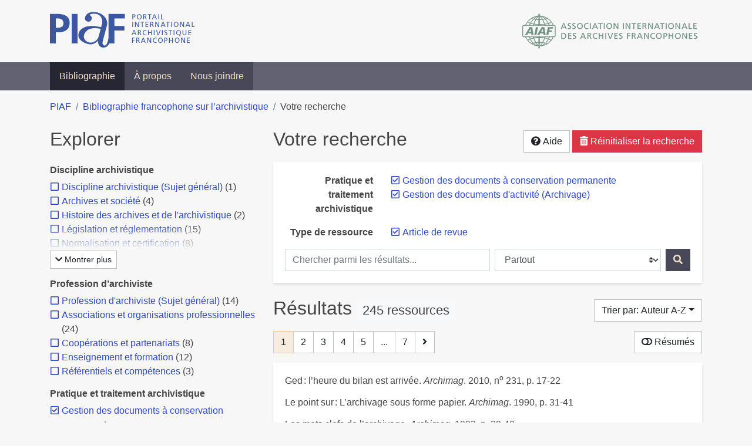

--- FILE ---
content_type: text/html; charset=utf-8
request_url: https://bibliopiaf.ebsi.umontreal.ca/bibliographie/?type=journalArticle&pratique-et-traitement-archivistique=2S4C448J&pratique-et-traitement-archivistique=3BM6N968&sort=author_asc
body_size: 27543
content:
<!doctype html>
<html lang="fr" class="no-js">
        <head >
                <meta charset="utf-8"> 
                <meta http-equiv="X-UA-Compatible" content="IE=edge">
    <meta name="viewport" content="width=device-width, initial-scale=1, shrink-to-fit=no">
    <meta name="generator" content="Kerko">
    <meta name="robots" content="noindex">
        <link rel="next" href="/bibliographie/?type=journalArticle&pratique-et-traitement-archivistique=2S4C448J&pratique-et-traitement-archivistique=3BM6N968&sort=author_asc&page=2">
    <link rel="alternate" type="application/atom+xml" href="/bibliographie/atom.xml?type=journalArticle&pratique-et-traitement-archivistique=2S4C448J&pratique-et-traitement-archivistique=3BM6N968" title="Flux web personnalisé" />
            <title>Résultats | Bibliographie francophone sur l’archivistique</title>
    <link rel="stylesheet" href="/static/styles/main.css">

        <link rel="stylesheet" href="https://use.fontawesome.com/releases/v5.8.2/css/solid.css" integrity="sha384-ioUrHig76ITq4aEJ67dHzTvqjsAP/7IzgwE7lgJcg2r7BRNGYSK0LwSmROzYtgzs" crossorigin="anonymous">
        <link rel="stylesheet" href="https://use.fontawesome.com/releases/v5.8.2/css/regular.css" integrity="sha384-hCIN6p9+1T+YkCd3wWjB5yufpReULIPQ21XA/ncf3oZ631q2HEhdC7JgKqbk//4+" crossorigin="anonymous">
        <link rel="stylesheet" href="https://use.fontawesome.com/releases/v5.8.2/css/fontawesome.css" integrity="sha384-sri+NftO+0hcisDKgr287Y/1LVnInHJ1l+XC7+FOabmTTIK0HnE2ID+xxvJ21c5J" crossorigin="anonymous">
        <link rel="stylesheet" href="/bibliographie/static/kerko/css/styles.css?20230626"><script>
                    var re = new RegExp('(^|\\s)no-js(\\s|$)');
                    document.documentElement.className = document.documentElement.className.replace(re, '$1js$2');
                </script>
                    <!-- Global site tag (gtag.js) - Google Analytics -->
                    <script async src="https://www.googletagmanager.com/gtag/js?id=G-JFFPFP0YCG"></script>
                    <script>
                        window.dataLayer = window.dataLayer || [];
                        function gtag(){dataLayer.push(arguments);}
                        gtag('js', new Date());
                        gtag('config', 'G-JFFPFP0YCG');
                    </script>
    <link rel="icon" href="/static/images/favicon.ico">

        </head>
        <body >
        <header >
    <div class="container d-print-none">
        <div class="header-piaf d-flex flex-column flex-md-row justify-content-between">
            <a href="https://www.piaf-archives.org/" title="Portail international archivistique francophone">
                <img src="/static/images/logo-piaf.png" width="247" height="61" alt="Logo PIAF">
            </a>
            <a class="d-none d-md-block" href="https://www.piaf-archives.org/AIAF/association-internationale-des-archives-francophones"  title="Association internationale des archives francophones (AIAF)">
                <img src="/static/images/logo-aiaf-ff.png" width="313" height="66" alt="Logo Association internationale des archives francophones (AIAF)">
            </a>
        </div>
    </div>
    <nav class="navbar navbar-expand-md navbar-dark bg-dark d-print-none">
        <div class="container">
                <button class="navbar-toggler" type="button" data-toggle="collapse" data-target="#navbar-content" aria-controls="navbar-content" aria-expanded="false" aria-label="Basculer la navigation">
                    <span class="navbar-toggler-text">Menu</span><span class="navbar-toggler-icon"></span>
                </button>
                <div id="navbar-content" class="collapse navbar-collapse">
                    <ul class="navbar-nav justify-content-start">
    <li class="nav-item active">
        <a class="nav-link" href="/bibliographie/" >Bibliographie</a>
    </li>

    <li class="nav-item ">
        <a class="nav-link" href="/bibliographie/a-propos" >À propos</a>
    </li>

    <li class="nav-item ">
        <a class="nav-link" href="/bibliographie/nous-joindre" >Nous joindre</a>
    </li>

                    </ul>
                </div>
        </div>
    </nav>

        </header>
        <main class="container">
        
            <div class="row">
                <nav class="col d-print-none" aria-label="Fil d'Ariane">
                    <ol class="breadcrumb">
                        
            <li class="breadcrumb-item">
                <a href="https://www.piaf-archives.org/" >PIAF</a>
            </li>
            <li class="breadcrumb-item">
                <a href="/bibliographie/" >Bibliographie francophone sur l’archivistique</a>
            </li>
            <li class="breadcrumb-item active" aria-current="page">Votre recherche</li>
                    </ol>
                </nav>
            </div>
                <div class="row">
                        <div class="col-12 col-lg-8 order-lg-4">
    <div class="my-2 row">
        <h1 class="h2 col-auto pr-1 mr-auto d-inline">
                Votre recherche</h1>
            <div class="col-auto pl-0 ml-auto text-right">
                <div class="d-inline-block d-print-none mt-1 mb-2">
                    <button class="btn btn-light" data-toggle="modal" data-target="#search-help">
                        <span class="fas fa-question-circle" aria-hidden="true"></span> Aide
                    </button>
                </div>
                    <div class="d-inline-block d-lg-none d-print-none mt-1 mb-2">
                        <button id="facets-modal-toggle" class="btn btn-primary">
                            <span class="fas fa-compass" aria-hidden="true"></span> Explorer
                        </button>
                    </div>
                    <div class="d-inline-block d-print-none mt-1 mb-2">
                        <a class="btn btn-danger" href="/bibliographie/">
                            <span class="fas fa-trash-alt" aria-hidden="true"></span> Réinitialiser la recherche
                        </a>
                    </div>
            </div>
    </div>

<div class="modal fade" id="search-help" tabindex="-1" role="dialog" aria-labelledby="search-help-label" aria-hidden="true">
    <div class="modal-dialog modal-dialog-scrollable modal-lg" role="document">
        <div class="modal-content">
            <div class="modal-header">
                    <h2 class="modal-title" id="search-help-label">Aide</h2>
                    <button type="button" class="btn btn-secondary" data-dismiss="modal" title="Fermer le panneau d’aide" aria-label="Fermer le panneau d’aide">
                        <span class="fas fa-times" aria-hidden="true"></span>
                    </button>
            </div>
            <div class="modal-body">
                    <p>L’interface de recherche est composée de trois sections&nbsp;: <strong>Rechercher</strong>, <strong>Explorer</strong> et <strong>Résultats</strong>. Celles-ci sont décrites en détail ci-dessous.</p>
                    <p>Vous pouvez lancer une recherche aussi bien à partir de la section <strong>Rechercher</strong> qu’à partir de la section <strong>Explorer</strong>.</p>
                    <h3>Rechercher</h3>
                    <p>Cette section affiche vos critères de recherche courants et vous permet de soumettre des mots-clés à chercher dans la bibliographie.</p>
                    <ul>
                        <li>Chaque nouvelle soumission ajoute les mots-clés saisis à la liste des critères de recherche.</li>
                        <li>Pour lancer une nouvelle recherche plutôt qu’ajouter des mots-clés à la recherche courante, utilisez le bouton <strong>Réinitialiser la recherche</strong>, puis entrez vos mots-clés.</li>
                        <li>Pour remplacer un mot-clé déjà soumis, veuillez d’abord le retirer en décochant sa case à cocher, puis soumettre un nouveau mot-clé.</li>
                            <li>Vous pouvez contrôler la portée de votre recherche en choisissant où chercher. Les options sont&nbsp;:
                                <ul>
                                            <li><strong>Partout</strong>&nbsp;: repère vos mots-clés dans tous les champs des références bibliographiques ainsi que dans le contenu textuel des documents disponibles.</li>
                                            <li><strong>Dans les auteurs ou contributeurs</strong>&nbsp;: repère vos mots-clés dans les noms d’auteurs ou de contributeurs.</li>
                                            <li><strong>Dans les titres</strong>&nbsp;: repère vos mots-clés dans les titres.</li>
                                            <li><strong>Dans les années de publication</strong>&nbsp;: repère vos mots-clés dans le champ d’année de publication (vous pouvez utiliser l’opérateur <strong>OU</strong> avec vos mots-clés pour trouver des références ayant différentes années de publication. Par exemple, <code>2020 OU 2021</code>).</li>
                                </ul>
                            </li>
                        <li>Vous pouvez utiliser les opérateurs booléens avec vos mots-clés&nbsp;:
                            <ul>
                                <li><strong>ET</strong>&nbsp;: repère les références qui contiennent tous les termes fournis. Ceci est la relation par défaut entre les termes séparés d’un espace. Par exemple, <code>a b</code> est équivalent à <code>a ET b</code>.</li>
                                <li><strong>OU</strong>&nbsp;: repère les références qui contiennent n’importe lequel des termes fournis. Par exemple, <code>a OU b</code>.</li>
                                <li><strong>SAUF</strong>&nbsp;: exclut les références qui contiennent le terme fourni. Par exemple, <code>SAUF a</code>.</li>
                                <li>Les opérateurs booléens doivent être saisis en MAJUSCULES.</li>
                            </ul>
                        </li>
                        <li>Vous pouvez faire des groupements logiques (avec les parenthèses) pour éviter les ambiguïtés lors de la combinaison de plusieurs opérateurs booléens. Par exemple, <code>(a OU b) ET c</code>.</li>
                        <li>Vous pouvez demander une séquence exacte de mots (avec les guillemets droits), par exemple <code>"a b c"</code>. Par défaut la différence entre les positions des mots est de 1, ce qui signifie qu’une référence sera repérée si elle contient les mots et qu’ils sont consécutifs. Une distance maximale différente peut être fournie (avec le tilde), par exemple <code>"a b"~2</code> permet jusqu’à un terme entre <code>a</code> et <code>b</code>, ce qui signifie que la séquence <code>a c b</code> pourrait être repérée aussi bien que <code>a b</code>.</li>
                        <li>Vous pouvez préciser que certains termes sont plus importants que d’autres (avec l’accent circonflexe). Par exemple, <code>a^2 b c^0.5</code> indique que <code>a</code> est deux fois plus important que <code>b</code> dans le calcul de pertinence des résultats, tandis que <code>c</code> est de moitié moins important. Ce type de facteur peut être appliqué à un groupement logique, par exemple <code>(a b)^3 c</code>.</li>
                        <li>La recherche par mots-clés est insensible à la casse et les accents et la ponctuation sont ignorés.</li>
                        <li> Les terminaisons des mots sont amputées pour la plupart des champs, tels le titre, le résumé et les notes. L’amputation des terminaisons vous évite d’avoir à prévoir toutes les formes possibles d’un mot dans vos recherches. Ainsi, les termes <code>municipal</code>, <code>municipale</code> et <code>municipaux</code>, par exemple, donneront tous le même résultat. L’amputation des terminaisons n’est <em>pas</em> appliquée au texte des champs de noms, tels auteurs/contributeurs, éditeur, publication.</li>
                    </ul>
                    <h3>Explorer</h3>
                    <p>Cette section vous permet d’explorer les catégories associées aux références.</p>
                    <ul>
                        <li>Les catégories peuvent servir à affiner votre recherche. Cochez une catégorie pour l’ajouter à vos critères de recherche. Les résultats seront alors restreints aux références qui sont associées à cette catégorie.</li>
                        <li>Dé-cochez une catégorie pour la retirer de vos critères de recherche et élargir votre recherche.</li>
                        <li>Les nombres affichés à côté des catégories indiquent combien de références sont associées à chaque catégorie considérant les résultats de recherche courants. Ces nombres varieront en fonction de vos critères de recherche, de manière à toujours décrire le jeu de résultats courant. De même, des catégories et des facettes entières pourront disparaître lorsque les résultats de recherche ne contiennent aucune référence leur étant associées.</li>
                        <li>Une icône de flèche (<span class="fas fa-chevron-right" aria-hidden="true"></span>) apparaissant à côté d’une catégorie indique que des sous-catégories sont disponibles. Vous pouvez appuyer sur l’icône pour faire afficher la liste de ces catégories plus spécifiques. Par la suite, vous pouvez appuyer à nouveau pour masquer la liste. L’action d’afficher ou de masquer les sous-catégories ne modifie pas vos critères de recherche; ceci vous permet de rapidement explorer l’arborescence des catégories, si désiré.</li>
                    </ul>
                    <h3>Résultats</h3>
                    <p>Cette section présente les résultats de recherche. Si aucun critère de recherche n’a été fourni, elle montre toute la bibliographie (jusqu’à 40 références par page).</p>
                    <ul>
                        <li>Chaque référence de la liste des résultats est un hyperlien vers sa notice bibliographique complète. À partir de la notice, vous pouvez continuer à explorer les résultats de recherche en naviguant vers les notices précédentes ou suivantes de vos résultats de recherche, ou encore retourner à la liste des résultats.</li>
                        <li>Des hyperliens supplémentaires, tels que <strong>Consulter le document</strong> ou <strong>Consulter sur <em>[nom d’un site web]</em></strong>, peuvent apparaître sous un résultat de recherche. Ces liens vous fournissent un accès rapide à la ressource, des liens que vous trouverez également dans la notice bibliographique.</li>
                            <li>Le bouton <strong>Résumés</strong> vous permet d’activer ou de désactiver l’affichage des résumés dans la liste des résultats de recherche. Toutefois, activer l’affichage des résumés n’aura aucun effet sur les résultats pour lesquels aucun résumé n’est disponible.
                            <li>Diverses options sont fournies pour permettre de contrôler l’ordonnancement les résultats de recherche. L’une d’elles est l’option de tri par <strong>Pertinence</strong>, qui classe les résultats du plus pertinent au moins pertinent. Le score utilisé à cette fin prend en compte la fréquence des mots ainsi que les champs dans lesquels ils apparaissent. Par exemple, si un terme recherché apparaît fréquemment dans une référence ou est l’un d’un très petit nombre de termes utilisé dans cette référence, cette référence aura probablement un score plus élevé qu’une autre où le terme apparaît moins fréquemment ou qui contient un très grand nombre de mots. De même, le score sera plus élevé si un terme est rare dans l’ensemble de la bibliographie que s’il est très commun. De plus, si un terme de recherche apparaît par exemple dans le titre d’une référence, le score de cette référence sera plus élevé que s’il apparaissait dans un champ moins important tel le résumé.</li>
                            <li>Le tri par <strong>Pertinence</strong> n’est disponible qu’après avoir soumis des mots-clés par le biais de la section <strong>Rechercher</strong>.</li>
                            <li>Les catégories sélectionnées dans la section <strong>Explorer</strong> n’ont aucun effet sur le tri par pertinence. Elles ne font que filtrer la liste des résultats.</li>
                    </ul>
                    <div class="my-3 text-right">
                        <button type="button" class="btn btn-secondary" data-dismiss="modal" aria-label="Fermer le panneau d’aide">Fermer</button>
                    </div>
            </div>
        </div>
    </div>
</div>
        <div class="card breadbox mb-4">
            <div class="card-body">
            
            
            
        <div class="row">
            <div class="col-md-4 col-xl-3 font-weight-bold break-word text-md-right text-print-left">
                Pratique et traitement archivistique
            </div>
            <div class="col-md-8 col-xl-9">
        <ul class="list-unstyled mb-0"><li class="position-relative" style="margin-left:20px;"><a class="no-decorate" href="/bibliographie/?type=journalArticle&pratique-et-traitement-archivistique=2S4C448J&sort=author_asc" title="Retirer le filtre 'Gestion des documents à conservation permanente'" aria-label="Retirer le filtre 'Gestion des documents à conservation permanente'" rel="nofollow"><span class="far fa-check-square position-absolute" aria-hidden="true" style="margin-left:1px;top:-1px;left:-20px;line-height:1.5;"></span>
                    <span class="facet-item-label parent-decorate">Gestion des documents à conservation permanente</span></a>
            
        </li><li class="position-relative" style="margin-left:20px;"><a class="no-decorate" href="/bibliographie/?type=journalArticle&pratique-et-traitement-archivistique=3BM6N968&sort=author_asc" title="Retirer le filtre 'Gestion des documents d&#39;activité (Archivage)'" aria-label="Retirer le filtre 'Gestion des documents d&#39;activité (Archivage)'" rel="nofollow"><span class="far fa-check-square position-absolute" aria-hidden="true" style="margin-left:1px;top:-1px;left:-20px;line-height:1.5;"></span>
                    <span class="facet-item-label parent-decorate">Gestion des documents d&#39;activité (Archivage)</span></a>
            
        </li>
        </ul>
            </div>
        </div>
            
            
            
            
            
            
            
            
        <div class="row">
            <div class="col-md-4 col-xl-3 font-weight-bold break-word text-md-right text-print-left">
                Type de ressource
            </div>
            <div class="col-md-8 col-xl-9">
        <ul class="list-unstyled mb-0"><li class="position-relative" style="margin-left:20px;"><a class="no-decorate" href="/bibliographie/?pratique-et-traitement-archivistique=2S4C448J&pratique-et-traitement-archivistique=3BM6N968&sort=author_asc" title="Retirer le filtre 'Article de revue'" aria-label="Retirer le filtre 'Article de revue'" rel="nofollow"><span class="far fa-check-square position-absolute" aria-hidden="true" style="margin-left:1px;top:-1px;left:-20px;line-height:1.5;"></span>
                    <span class="facet-item-label parent-decorate">Article de revue</span></a>
            
        </li>
        </ul>
            </div>
        </div>
            
            
            
    <form method="post" role="search" class="form d-print-none px-0"><input id="csrf_token" name="csrf_token" type="hidden" value="ImNhYjIxYjU5MDExMTQ2Y2E1YTFlNGY3NmIwNTY0ZTAxM2ViN2I4MDEi.aVo7sw.h5fnTClYy7fhfBvuiIzHilkQpPU">
        <div class="form-row mx-n1">
            <div class="col-12 col-md px-1 mb-2 mb-md-0">
                <label for="keywords" class="sr-only">Chercher parmi les résultats...</label><input class="form-control" id="keywords" maxlength="1000" name="keywords" placeholder="Chercher parmi les résultats..." type="search" value="">
            </div>
            <div class="col col-md-5 px-1">
                <label for="scope" class="sr-only">Chercher dans...</label><select class="custom-select" id="scope" name="scope"><option value="all">Partout</option><option value="creator">Dans les auteurs ou contributeurs</option><option value="title">Dans les titres</option><option value="pubyear">Dans les années de publication</option></select>
            </div>
            <div class="col-auto px-1">
                <button id="submit" type="submit" class="btn btn-primary" title="Rechercher" aria-label="Rechercher">
                    <span class="fas fa-search" aria-hidden="true"></span>
                </button>
            </div>
        </div>
    </form>
            </div>
        </div>
    <div class="my-2 row">
        <div class="col-auto mr-auto">
            <h2 class="d-inline mb-2">Résultats
                    <span class="badge badge-light">245 ressources</span>
            </h2>
        </div>
            <div class="col-auto pl-0 ml-auto mt-1 mb-2 text-right">
                <div class="d-inline-block d-print-none">
    <div class="dropdown">
        <button class="btn btn-light dropdown-toggle" type="button" id="sort-options" data-toggle="dropdown" aria-haspopup="true" aria-expanded="false" aria-label="Trier par...">
            <span aria-hidden="true">Trier par: Auteur A-Z</span></button>
        <div class="dropdown-menu dropdown-menu-right" aria-labelledby="sort-options"><a class="dropdown-item" href="/bibliographie/?type=journalArticle&pratique-et-traitement-archivistique=2S4C448J&pratique-et-traitement-archivistique=3BM6N968&sort=date_desc"  title="Trier par Date décroissante" aria-label="Trier par Date décroissante" rel="nofollow">Date décroissante</a><a class="dropdown-item" href="/bibliographie/?type=journalArticle&pratique-et-traitement-archivistique=2S4C448J&pratique-et-traitement-archivistique=3BM6N968&sort=date_asc"  title="Trier par Date croissante" aria-label="Trier par Date croissante" rel="nofollow">Date croissante</a><a class="dropdown-item active" href="/bibliographie/?type=journalArticle&pratique-et-traitement-archivistique=2S4C448J&pratique-et-traitement-archivistique=3BM6N968&sort=author_asc" aria-current="true" title="Trier par Auteur A-Z (Tri courant)" aria-label="Trier par Auteur A-Z (Tri courant)" rel="nofollow">Auteur A-Z</a><a class="dropdown-item" href="/bibliographie/?type=journalArticle&pratique-et-traitement-archivistique=2S4C448J&pratique-et-traitement-archivistique=3BM6N968&sort=author_desc"  title="Trier par Auteur Z-A" aria-label="Trier par Auteur Z-A" rel="nofollow">Auteur Z-A</a><a class="dropdown-item" href="/bibliographie/?type=journalArticle&pratique-et-traitement-archivistique=2S4C448J&pratique-et-traitement-archivistique=3BM6N968&sort=title_asc"  title="Trier par Titre A-Z" aria-label="Trier par Titre A-Z" rel="nofollow">Titre A-Z</a><a class="dropdown-item" href="/bibliographie/?type=journalArticle&pratique-et-traitement-archivistique=2S4C448J&pratique-et-traitement-archivistique=3BM6N968&sort=title_desc"  title="Trier par Titre Z-A" aria-label="Trier par Titre Z-A" rel="nofollow">Titre Z-A</a>
        </div>
    </div>
                </div>
            </div>
    </div>
            <div class="row">
                    <div class="pager-top col-auto mr-auto">
    <nav class="mb-4 d-print-none" aria-label="Pagination des résultats de recherche">
        <div class="d-none d-md-block">
            <ul class="pagination mb-0 flex-wrap">

                
    <li class="page-item active">
        <span class="page-link" aria-current="page" title="Page 1 (Page courante)" aria-label="Page 1 (Page courante)">1</span>
    </li>
                    
    <li class="page-item">
        <a class="page-link" href="/bibliographie/?type=journalArticle&pratique-et-traitement-archivistique=2S4C448J&pratique-et-traitement-archivistique=3BM6N968&sort=author_asc&page=2" title="Page 2" aria-label="Page 2">2</a>
    </li>
                    
    <li class="page-item">
        <a class="page-link" href="/bibliographie/?type=journalArticle&pratique-et-traitement-archivistique=2S4C448J&pratique-et-traitement-archivistique=3BM6N968&sort=author_asc&page=3" title="Page 3" aria-label="Page 3">3</a>
    </li>
                    
    <li class="page-item">
        <a class="page-link" href="/bibliographie/?type=journalArticle&pratique-et-traitement-archivistique=2S4C448J&pratique-et-traitement-archivistique=3BM6N968&sort=author_asc&page=4" title="Page 4" aria-label="Page 4">4</a>
    </li>
                    
    <li class="page-item">
        <a class="page-link" href="/bibliographie/?type=journalArticle&pratique-et-traitement-archivistique=2S4C448J&pratique-et-traitement-archivistique=3BM6N968&sort=author_asc&page=5" title="Page 5" aria-label="Page 5">5</a>
    </li>
                        
    <li class="page-item disabled" aria-hidden="true">
        <span class="page-link">...</span>
    </li>
                    
    <li class="page-item">
        <a class="page-link" href="/bibliographie/?type=journalArticle&pratique-et-traitement-archivistique=2S4C448J&pratique-et-traitement-archivistique=3BM6N968&sort=author_asc&page=7" title="Page 7 (Dernière page)" aria-label="Page 7 (Dernière page)">7</a>
    </li>
                    
    <li class="page-item">
        <a class="page-link" href="/bibliographie/?type=journalArticle&pratique-et-traitement-archivistique=2S4C448J&pratique-et-traitement-archivistique=3BM6N968&sort=author_asc&page=2" rel="next" title="Page suivante" aria-label="Page suivante">
            <span class="fas fa-angle-right" aria-hidden="true"></span>
        </a>
    </li>
            </ul>
        </div>
        <div class="d-md-none">
            <ul class="pagination mb-0 flex-wrap">

                <li class="page-item disabled">
                    <span class="page-link">Page 1 de 7</span>
                </li>
                    
    <li class="page-item">
        <a class="page-link" href="/bibliographie/?type=journalArticle&pratique-et-traitement-archivistique=2S4C448J&pratique-et-traitement-archivistique=3BM6N968&sort=author_asc&page=2" rel="next" title="Page suivante" aria-label="Page suivante">
            <span class="fas fa-angle-right" aria-hidden="true"></span>
        </a>
    </li>
            </ul>
        </div>
    </nav>
                    </div>
                    <div class="col-auto ml-auto pl-0">
                            <a class="btn btn-light d-print-none" href="/bibliographie/?type=journalArticle&pratique-et-traitement-archivistique=2S4C448J&pratique-et-traitement-archivistique=3BM6N968&sort=author_asc&page=1&abstracts=1" title="Montrer les résumés" aria-label="Montrer les résumés"><span class="fas fa-toggle-off" aria-hidden="true"></span> Résumés</a>
                    </div>
            </div>
            <div class="card my-3">
                <div class="card-body py-1">
                    <ul class="list-unstyled ">

<li class="search-item break-word my-3">
            <div class="d-flex">
                <a class="d-block mw-100 mr-auto" href="/bibliographie/?type=journalArticle&pratique-et-traitement-archivistique=2S4C448J&pratique-et-traitement-archivistique=3BM6N968&sort=author_asc&page=1&page-len=1&id=4CFFZDG2" title="Voir les détails">
<div class="csl-bib-body" style="line-height: 1.35; ">
  <div class="csl-entry">Ged&#x202F;: l&#x2019;heure du bilan est arriv&#xE9;e. <i>Archimag</i>. 2010, n<sup>o</sup>&#xA0;231, p.&#xA0;17&#x2011;22</div>
</div>
                </a><span class='Z3988' title='url_ver=Z39.88-2004&amp;ctx_ver=Z39.88-2004&amp;rfr_id=info%3Asid%2Fzotero.org%3A2&amp;rft_val_fmt=info%3Aofi%2Ffmt%3Akev%3Amtx%3Ajournal&amp;rft.genre=article&amp;rft.atitle=Ged%20%3A%20l&apos;heure%20du%20bilan%20est%20arriv%C3%A9e&amp;rft.jtitle=Archimag&amp;rft.stitle=Archimag%20(Vincennes)&amp;rft.issue=231&amp;rft.date=2010&amp;rft.pages=17-22&amp;rft.spage=17&amp;rft.epage=22&amp;rft.issn=0769-0975&amp;rft.language=French'></span>

            </div>
</li>

<li class="search-item break-word my-3">
            <div class="d-flex">
                <a class="d-block mw-100 mr-auto" href="/bibliographie/?type=journalArticle&pratique-et-traitement-archivistique=2S4C448J&pratique-et-traitement-archivistique=3BM6N968&sort=author_asc&page=2&page-len=1&id=L6KI9Y35" title="Voir les détails">
<div class="csl-bib-body" style="line-height: 1.35; ">
  <div class="csl-entry">Le point sur&#x202F;: L&#x2019;archivage sous forme papier. <i>Archimag</i>. 1990, p.&#xA0;31&#x2011;41</div>
</div>
                </a><span class='Z3988' title='url_ver=Z39.88-2004&amp;ctx_ver=Z39.88-2004&amp;rfr_id=info%3Asid%2Fzotero.org%3A2&amp;rft_val_fmt=info%3Aofi%2Ffmt%3Akev%3Amtx%3Ajournal&amp;rft.genre=article&amp;rft.atitle=Le%20point%20sur%20%3A%20L&apos;archivage%20sous%20forme%20papier&amp;rft.jtitle=Archimag&amp;rft.date=1990&amp;rft.pages=31-41&amp;rft.spage=31&amp;rft.epage=41'></span>

            </div>
</li>

<li class="search-item break-word my-3">
            <div class="d-flex">
                <a class="d-block mw-100 mr-auto" href="/bibliographie/?type=journalArticle&pratique-et-traitement-archivistique=2S4C448J&pratique-et-traitement-archivistique=3BM6N968&sort=author_asc&page=3&page-len=1&id=2VPJQJVI" title="Voir les détails">
<div class="csl-bib-body" style="line-height: 1.35; ">
  <div class="csl-entry">Les mots clefs de l&#x2019;archivage. <i>Archimag</i>. 1992, p.&#xA0;39&#x2011;40</div>
</div>
                </a><span class='Z3988' title='url_ver=Z39.88-2004&amp;ctx_ver=Z39.88-2004&amp;rfr_id=info%3Asid%2Fzotero.org%3A2&amp;rft_val_fmt=info%3Aofi%2Ffmt%3Akev%3Amtx%3Ajournal&amp;rft.genre=article&amp;rft.atitle=Les%20mots%20clefs%20de%20l&apos;archivage&amp;rft.jtitle=Archimag&amp;rft.date=1992&amp;rft.pages=39-40&amp;rft.spage=39&amp;rft.epage=40'></span>

            </div>
</li>

<li class="search-item break-word my-3">
            <div class="d-flex">
                <a class="d-block mw-100 mr-auto" href="/bibliographie/?type=journalArticle&pratique-et-traitement-archivistique=2S4C448J&pratique-et-traitement-archivistique=3BM6N968&sort=author_asc&page=4&page-len=1&id=3KWIC2QB" title="Voir les détails">
<div class="csl-bib-body" style="line-height: 1.35; ">
  <div class="csl-entry">Quel avenir pour les archives? <i>Archimag</i>. 1992, p.&#xA0;23&#x2011;32</div>
</div>
                </a><span class='Z3988' title='url_ver=Z39.88-2004&amp;ctx_ver=Z39.88-2004&amp;rfr_id=info%3Asid%2Fzotero.org%3A2&amp;rft_val_fmt=info%3Aofi%2Ffmt%3Akev%3Amtx%3Ajournal&amp;rft.genre=article&amp;rft.atitle=Quel%20avenir%20pour%20les%20archives%3F&amp;rft.jtitle=Archimag&amp;rft.date=1992&amp;rft.pages=23-32&amp;rft.spage=23&amp;rft.epage=32'></span>

            </div>
</li>

<li class="search-item break-word my-3">
            <div class="d-flex">
                <a class="d-block mw-100 mr-auto" href="/bibliographie/?type=journalArticle&pratique-et-traitement-archivistique=2S4C448J&pratique-et-traitement-archivistique=3BM6N968&sort=author_asc&page=5&page-len=1&id=FIIB5LHE" title="Voir les détails">
<div class="csl-bib-body" style="line-height: 1.35; ">
  <div class="csl-entry">Une nouvelle brochure du SCOM&#x202F;: la fonction archives dans les services administratifs publics et priv&#xE9;s. <i>Revue du SCOM</i>. s.d., Vol.&#xA0;86, p.&#xA0;20&#x2011;24</div>
</div>
                </a><span class='Z3988' title='url_ver=Z39.88-2004&amp;ctx_ver=Z39.88-2004&amp;rfr_id=info%3Asid%2Fzotero.org%3A2&amp;rft_val_fmt=info%3Aofi%2Ffmt%3Akev%3Amtx%3Ajournal&amp;rft.genre=article&amp;rft.atitle=Une%20nouvelle%20brochure%20du%20SCOM%20%3A%20la%20fonction%20archives%20dans%20les%20services%20administratifs%20publics%20et%20priv%C3%A9s&amp;rft.jtitle=Revue%20du%20SCOM&amp;rft.volume=86&amp;rft.pages=20-24&amp;rft.spage=20&amp;rft.epage=24'></span>

            </div>
</li>

<li class="search-item break-word my-3">
            <div class="d-flex">
                <a class="d-block mw-100 mr-auto" href="/bibliographie/?type=journalArticle&pratique-et-traitement-archivistique=2S4C448J&pratique-et-traitement-archivistique=3BM6N968&sort=author_asc&page=6&page-len=1&id=3D7GZ33D" title="Voir les détails">
<div class="csl-bib-body" style="line-height: 1.35; ">
  <div class="csl-entry">ALMEIDA CAMARGO, Ana Maria de. Les nouvelles archives et la formation des archivistes. <i>Archivum</i>. 1989, Vol.&#xA0;35, p.&#xA0;169&#x2011;171</div>
</div>
                </a><span class='Z3988' title='url_ver=Z39.88-2004&amp;ctx_ver=Z39.88-2004&amp;rfr_id=info%3Asid%2Fzotero.org%3A2&amp;rft_val_fmt=info%3Aofi%2Ffmt%3Akev%3Amtx%3Ajournal&amp;rft.genre=article&amp;rft.atitle=Les%20nouvelles%20archives%20et%20la%20formation%20des%20archivistes&amp;rft.jtitle=Archivum&amp;rft.volume=35&amp;rft.aufirst=Ana%20Maria%20de&amp;rft.aulast=Almeida%20Camargo&amp;rft.au=Ana%20Maria%20de%20Almeida%20Camargo&amp;rft.date=1989&amp;rft.pages=169-171&amp;rft.spage=169&amp;rft.epage=171'></span>

            </div>
</li>

<li class="search-item break-word my-3">
            <div class="d-flex">
                <a class="d-block mw-100 mr-auto" href="/bibliographie/?type=journalArticle&pratique-et-traitement-archivistique=2S4C448J&pratique-et-traitement-archivistique=3BM6N968&sort=author_asc&page=7&page-len=1&id=2E86SURT" title="Voir les détails">
<div class="csl-bib-body" style="line-height: 1.35; ">
  <div class="csl-entry">ARCHIVES DE FRANCE. <i>Instruction pour la gestion et la s&#xE9;lection des archives</i> [en&#xA0;ligne]. [s.&#xA0;d.]. Disponible &#xE0; l&#x2019;adresse&#x202F;: http://www.archivesdefrance.culture.gouv.fr/gerer/records-management-et-collecte/chrono-circulaires/</div>
</div>
                </a><span class='Z3988' title='url_ver=Z39.88-2004&amp;ctx_ver=Z39.88-2004&amp;rfr_id=info%3Asid%2Fzotero.org%3A2&amp;rft_val_fmt=info%3Aofi%2Ffmt%3Akev%3Amtx%3Ajournal&amp;rft.genre=article&amp;rft.atitle=Instruction%20pour%20la%20gestion%20et%20la%20s%C3%A9lection%20des%20archives&amp;rft.aulast=Archives%20de%20France&amp;rft.au=Archives%20de%20France'></span>

            </div>
                <div class="d-print-none btn-group ml-2">
                            <a class="btn btn-sm btn-link text-nowrap" href="/bibliographie/2E86SURT/download/7FN854YT/Archives%20de%20France%20-%20Instruction%20pour%20la%20gestion%20et%20la%20s%C3%A9lection%20des%20ar.pdf" target="_blank" rel="noopener" title="Consulter 'Archives de France - Instruction pour la gestion et la sélection des ar.pdf'" aria-label="Consulter 'Archives de France - Instruction pour la gestion et la sélection des ar.pdf'">
                                <span class="fas fa-file mr-1" aria-hidden="true"></span>Consulter le document</a>
                </div>
</li>

<li class="search-item break-word my-3">
            <div class="d-flex">
                <a class="d-block mw-100 mr-auto" href="/bibliographie/?type=journalArticle&pratique-et-traitement-archivistique=2S4C448J&pratique-et-traitement-archivistique=3BM6N968&sort=author_asc&page=8&page-len=1&id=D9KCQMYX" title="Voir les détails">
<div class="csl-bib-body" style="line-height: 1.35; ">
  <div class="csl-entry">ASSOCIATION DES ARCHIVISTES FRAN&#xC7;AIS (AAF). Archiviste en entreprise&#x202F;: un m&#xE9;tier en &#xE9;volution. <i>La Gazette des archives</i> [en&#xA0;ligne]. 2010, p.&#xA0;1. Disponible &#xE0; l&#x2019;adresse&#x202F;: http://www.archivistes.org/Archiviste-en-entreprise-un-metier</div>
</div>
                </a><span class='Z3988' title='url_ver=Z39.88-2004&amp;ctx_ver=Z39.88-2004&amp;rfr_id=info%3Asid%2Fzotero.org%3A2&amp;rft_val_fmt=info%3Aofi%2Ffmt%3Akev%3Amtx%3Ajournal&amp;rft.genre=article&amp;rft.atitle=Archiviste%20en%20entreprise%20%3A%20un%20m%C3%A9tier%20en%20%C3%A9volution&amp;rft.jtitle=La%20Gazette%20des%20archives&amp;rft.aulast=Association%20des%20archivistes%20fran%C3%A7ais%20(AAF)&amp;rft.au=Association%20des%20archivistes%20fran%C3%A7ais%20(AAF)&amp;rft.date=2010&amp;rft.pages=1&amp;rft.issn=0016-5522'></span>

            </div>
                <div class="d-print-none btn-group ml-2">
                            <a class="btn btn-sm btn-link text-nowrap" href="http://www.archivistes.org/Archiviste-en-entreprise-un-metier" target="_blank" rel="noopener noreferrer">
                                <span class="fas fa-external-link-alt mr-1" aria-hidden="true"></span>Consulter sur www.archivistes.org</a>
                </div>
</li>

<li class="search-item break-word my-3">
            <div class="d-flex">
                <a class="d-block mw-100 mr-auto" href="/bibliographie/?type=journalArticle&pratique-et-traitement-archivistique=2S4C448J&pratique-et-traitement-archivistique=3BM6N968&sort=author_asc&page=9&page-len=1&id=XZ4PXL5P" title="Voir les détails">
<div class="csl-bib-body" style="line-height: 1.35; ">
  <div class="csl-entry">ASSOCIATION DES ARCHIVISTES FRAN&#xC7;AIS (AAF). Chiffrer et &#xE9;valuer les archives. <i>La Gazette des archives</i> [en&#xA0;ligne]. 2009, n<sup>o</sup>&#xA0;4. Disponible &#xE0; l&#x2019;adresse&#x202F;: http://www.archivistes.org/Chiffrer-et-evaluer-les-archives</div>
</div>
                </a><span class='Z3988' title='url_ver=Z39.88-2004&amp;ctx_ver=Z39.88-2004&amp;rfr_id=info%3Asid%2Fzotero.org%3A2&amp;rft_val_fmt=info%3Aofi%2Ffmt%3Akev%3Amtx%3Ajournal&amp;rft.genre=article&amp;rft.atitle=Chiffrer%20et%20%C3%A9valuer%20les%20archives&amp;rft.jtitle=La%20Gazette%20des%20archives&amp;rft.issue=4&amp;rft.aulast=Association%20des%20archivistes%20fran%C3%A7ais%20(AAF)&amp;rft.au=Association%20des%20archivistes%20fran%C3%A7ais%20(AAF)&amp;rft.date=2009&amp;rft.issn=0016-5522'></span>

            </div>
                <div class="d-print-none btn-group ml-2">
                            <a class="btn btn-sm btn-link text-nowrap" href="http://www.archivistes.org/Chiffrer-et-evaluer-les-archives" target="_blank" rel="noopener noreferrer">
                                <span class="fas fa-external-link-alt mr-1" aria-hidden="true"></span>Consulter sur www.archivistes.org</a>
                </div>
</li>

<li class="search-item break-word my-3">
            <div class="d-flex">
                <a class="d-block mw-100 mr-auto" href="/bibliographie/?type=journalArticle&pratique-et-traitement-archivistique=2S4C448J&pratique-et-traitement-archivistique=3BM6N968&sort=author_asc&page=10&page-len=1&id=9YLCIBPY" title="Voir les détails">
<div class="csl-bib-body" style="line-height: 1.35; ">
  <div class="csl-entry">ASSOCIATION DES ARCHIVISTES FRAN&#xC7;AIS (AAF). Les archives des syndicats et des mouvements sociaux. <i>La Gazette des archives</i> [en&#xA0;ligne]. 2011, Vol.&#xA0;221, n<sup>o</sup>&#xA0;1. Disponible &#xE0; l&#x2019;adresse&#x202F;: http://www.archivistes.org/Les-archives-des-syndicats-et-des,1645</div>
</div>
                </a><span class='Z3988' title='url_ver=Z39.88-2004&amp;ctx_ver=Z39.88-2004&amp;rfr_id=info%3Asid%2Fzotero.org%3A2&amp;rft_val_fmt=info%3Aofi%2Ffmt%3Akev%3Amtx%3Ajournal&amp;rft.genre=article&amp;rft.atitle=Les%20archives%20des%20syndicats%20et%20des%20mouvements%20sociaux&amp;rft.jtitle=La%20Gazette%20des%20archives&amp;rft.volume=221&amp;rft.issue=1&amp;rft.aulast=Association%20des%20archivistes%20fran%C3%A7ais%20(AAF)&amp;rft.au=Association%20des%20archivistes%20fran%C3%A7ais%20(AAF)&amp;rft.date=2011&amp;rft.issn=0016-5522'></span>

            </div>
                <div class="d-print-none btn-group ml-2">
                            <a class="btn btn-sm btn-link text-nowrap" href="http://www.archivistes.org/Les-archives-des-syndicats-et-des,1645" target="_blank" rel="noopener noreferrer">
                                <span class="fas fa-external-link-alt mr-1" aria-hidden="true"></span>Consulter sur www.archivistes.org</a>
                </div>
</li>

<li class="search-item break-word my-3">
            <div class="d-flex">
                <a class="d-block mw-100 mr-auto" href="/bibliographie/?type=journalArticle&pratique-et-traitement-archivistique=2S4C448J&pratique-et-traitement-archivistique=3BM6N968&sort=author_asc&page=11&page-len=1&id=PX4QYIM7" title="Voir les détails">
<div class="csl-bib-body" style="line-height: 1.35; ">
  <div class="csl-entry">ASSOCIATION DES ARCHIVISTES FRAN&#xC7;AIS (AAF). Les instruments de recherche&#x202F;: &#xE9;volutions, publics et strat&#xE9;gies. <i>La Gazette des archives</i> [en&#xA0;ligne]. 2010, Vol.&#xA0;220, n<sup>o</sup>&#xA0;4. Disponible &#xE0; l&#x2019;adresse&#x202F;: http://www.archivistes.org/Les-instruments-de-recherche,1606</div>
</div>
                </a><span class='Z3988' title='url_ver=Z39.88-2004&amp;ctx_ver=Z39.88-2004&amp;rfr_id=info%3Asid%2Fzotero.org%3A2&amp;rft_val_fmt=info%3Aofi%2Ffmt%3Akev%3Amtx%3Ajournal&amp;rft.genre=article&amp;rft.atitle=Les%20instruments%20de%20recherche%20%3A%20%C3%A9volutions%2C%20publics%20et%20strat%C3%A9gies&amp;rft.jtitle=La%20Gazette%20des%20archives&amp;rft.volume=220&amp;rft.issue=4&amp;rft.aulast=Association%20des%20archivistes%20fran%C3%A7ais%20(AAF)&amp;rft.au=Association%20des%20archivistes%20fran%C3%A7ais%20(AAF)&amp;rft.date=2010&amp;rft.issn=0016-5522'></span>

            </div>
                <div class="d-print-none btn-group ml-2">
                            <a class="btn btn-sm btn-link text-nowrap" href="http://www.archivistes.org/Les-instruments-de-recherche,1606" target="_blank" rel="noopener noreferrer">
                                <span class="fas fa-external-link-alt mr-1" aria-hidden="true"></span>Consulter sur www.archivistes.org</a>
                </div>
</li>

<li class="search-item break-word my-3">
            <div class="d-flex">
                <a class="d-block mw-100 mr-auto" href="/bibliographie/?type=journalArticle&pratique-et-traitement-archivistique=2S4C448J&pratique-et-traitement-archivistique=3BM6N968&sort=author_asc&page=12&page-len=1&id=J8GAENWR" title="Voir les détails">
<div class="csl-bib-body" style="line-height: 1.35; ">
  <div class="csl-entry">ASSOCIATION DES ARCHIVISTES FRAN&#xC7;AIS (AAF). Normalisation et gestion des documents d&#x2019;activit&#xE9; (records management)&#x202F;: enjeux et nouvelles pratiques pour notre profession. <i>La Gazette des archives</i> [en&#xA0;ligne]. 2012, n<sup>o</sup>&#xA0;4. Disponible &#xE0; l&#x2019;adresse&#x202F;: http://www.archivistes.org/Normalisation-et-gestion-des</div>
</div>
                </a><span class='Z3988' title='url_ver=Z39.88-2004&amp;ctx_ver=Z39.88-2004&amp;rfr_id=info%3Asid%2Fzotero.org%3A2&amp;rft_val_fmt=info%3Aofi%2Ffmt%3Akev%3Amtx%3Ajournal&amp;rft.genre=article&amp;rft.atitle=Normalisation%20et%20gestion%20des%20documents%20d%E2%80%99activit%C3%A9%20(records%20management)%20%3A%20enjeux%20et%20nouvelles%20pratiques%20pour%20notre%20profession&amp;rft.jtitle=La%20Gazette%20des%20archives&amp;rft.issue=4&amp;rft.aulast=Association%20des%20archivistes%20fran%C3%A7ais%20(AAF)&amp;rft.au=Association%20des%20archivistes%20fran%C3%A7ais%20(AAF)&amp;rft.date=2012&amp;rft.issn=0016-5522'></span>

            </div>
                <div class="d-print-none btn-group ml-2">
                            <a class="btn btn-sm btn-link text-nowrap" href="http://www.archivistes.org/Normalisation-et-gestion-des" target="_blank" rel="noopener noreferrer">
                                <span class="fas fa-external-link-alt mr-1" aria-hidden="true"></span>Consulter sur www.archivistes.org</a>
                </div>
</li>

<li class="search-item break-word my-3">
            <div class="d-flex">
                <a class="d-block mw-100 mr-auto" href="/bibliographie/?type=journalArticle&pratique-et-traitement-archivistique=2S4C448J&pratique-et-traitement-archivistique=3BM6N968&sort=author_asc&page=13&page-len=1&id=7DSDZSQH" title="Voir les détails">
<div class="csl-bib-body" style="line-height: 1.35; ">
  <div class="csl-entry">ASSOCIATION DES ARCHIVISTES FRAN&#xC7;AIS (AAF). Nouveaux usages, nouveaux usagers&#x202F;: quels contenus, quels services allons-nous offrir&#x202F;? <i>La Gazette des archives</i> [en&#xA0;ligne]. 2012, n<sup>o</sup>&#xA0;3. Disponible &#xE0; l&#x2019;adresse&#x202F;: http://www.archivistes.org/Nouveaux-usages-nouveaux-usagers</div>
</div>
                </a><span class='Z3988' title='url_ver=Z39.88-2004&amp;ctx_ver=Z39.88-2004&amp;rfr_id=info%3Asid%2Fzotero.org%3A2&amp;rft_val_fmt=info%3Aofi%2Ffmt%3Akev%3Amtx%3Ajournal&amp;rft.genre=article&amp;rft.atitle=Nouveaux%20usages%2C%20nouveaux%20usagers%20%3A%20quels%20contenus%2C%20quels%20services%20allons-nous%20offrir%20%3F&amp;rft.jtitle=La%20Gazette%20des%20archives&amp;rft.issue=3&amp;rft.aulast=Association%20des%20archivistes%20fran%C3%A7ais%20(AAF)&amp;rft.au=Association%20des%20archivistes%20fran%C3%A7ais%20(AAF)&amp;rft.date=2012&amp;rft.issn=0016-5522'></span>

            </div>
                <div class="d-print-none btn-group ml-2">
                            <a class="btn btn-sm btn-link text-nowrap" href="http://www.archivistes.org/Nouveaux-usages-nouveaux-usagers" target="_blank" rel="noopener noreferrer">
                                <span class="fas fa-external-link-alt mr-1" aria-hidden="true"></span>Consulter sur www.archivistes.org</a>
                </div>
</li>

<li class="search-item break-word my-3">
            <div class="d-flex">
                <a class="d-block mw-100 mr-auto" href="/bibliographie/?type=journalArticle&pratique-et-traitement-archivistique=2S4C448J&pratique-et-traitement-archivistique=3BM6N968&sort=author_asc&page=14&page-len=1&id=WSRYSTCJ" title="Voir les détails">
<div class="csl-bib-body" style="line-height: 1.35; ">
  <div class="csl-entry">AVERY, Nicola et JENKINS, Deborah. Introduction &#xE0; l&#x2019;histoire de la gestion des archives &#xE0; Londres (Royaume-Uni)&#x202F;: le d&#xE9;veloppement du London Metropolitan Archives. <i>Archives</i> [en&#xA0;ligne]. 2011 2010, Vol.&#xA0;42, n<sup>o</sup>&#xA0;1, p.&#xA0;115&#x2011;136. Disponible &#xE0; l&#x2019;adresse&#x202F;: http://www.archivistes.qc.ca/revuearchives/vol42_1/42_1_avery_jenkins.pdf</div>
</div>
                </a><span class='Z3988' title='url_ver=Z39.88-2004&amp;ctx_ver=Z39.88-2004&amp;rfr_id=info%3Asid%2Fzotero.org%3A2&amp;rft_val_fmt=info%3Aofi%2Ffmt%3Akev%3Amtx%3Ajournal&amp;rft.genre=article&amp;rft.atitle=Introduction%20%C3%A0%20l%E2%80%99histoire%20de%20la%20gestion%20des%20archives%20%C3%A0%20Londres%20(Royaume-Uni)%20%3A%20le%20d%C3%A9veloppement%20du%20London%20Metropolitan%20Archives&amp;rft.jtitle=Archives&amp;rft.volume=42&amp;rft.issue=1&amp;rft.aufirst=Nicola&amp;rft.aulast=Avery&amp;rft.au=Nicola%20Avery&amp;rft.au=Deborah%20Jenkins&amp;rft.date=2010&amp;rft.pages=115-136&amp;rft.spage=115&amp;rft.epage=136'></span>

            </div>
                <div class="d-print-none btn-group ml-2">
                            <a class="btn btn-sm btn-link text-nowrap" href="/bibliographie/WSRYSTCJ/download/WZJVKF65/Avery%20et%20Jenkins%20-%202010%20-%20Introduction%20%C3%A0%20l%E2%80%99histoire%20de%20la%20gestion%20des%20archiv.pdf" target="_blank" rel="noopener" title="Consulter 'Avery et Jenkins - 2010 - Introduction à l’histoire de la gestion des archiv.pdf'" aria-label="Consulter 'Avery et Jenkins - 2010 - Introduction à l’histoire de la gestion des archiv.pdf'">
                                <span class="fas fa-file mr-1" aria-hidden="true"></span>Consulter le document</a>
                </div>
</li>

<li class="search-item break-word my-3">
            <div class="d-flex">
                <a class="d-block mw-100 mr-auto" href="/bibliographie/?type=journalArticle&pratique-et-traitement-archivistique=2S4C448J&pratique-et-traitement-archivistique=3BM6N968&sort=author_asc&page=15&page-len=1&id=VV4M3XRI" title="Voir les détails">
<div class="csl-bib-body" style="line-height: 1.35; ">
  <div class="csl-entry">BABELON, Jean-Pierre. Les archives d&#x2019;architecture et d&#x2019;urbanisme. <i>La Gazette des archives</i>. 1988, p.&#xA0;181&#x2011;197</div>
</div>
                </a><span class='Z3988' title='url_ver=Z39.88-2004&amp;ctx_ver=Z39.88-2004&amp;rfr_id=info%3Asid%2Fzotero.org%3A2&amp;rft_val_fmt=info%3Aofi%2Ffmt%3Akev%3Amtx%3Ajournal&amp;rft.genre=article&amp;rft.atitle=Les%20archives%20d&apos;architecture%20et%20d&apos;urbanisme&amp;rft.jtitle=La%20Gazette%20des%20archives&amp;rft.aufirst=Jean-Pierre&amp;rft.aulast=Babelon&amp;rft.au=Jean-Pierre%20Babelon&amp;rft.date=1988&amp;rft.pages=181-197&amp;rft.spage=181&amp;rft.epage=197'></span>

            </div>
</li>

<li class="search-item break-word my-3">
            <div class="d-flex">
                <a class="d-block mw-100 mr-auto" href="/bibliographie/?type=journalArticle&pratique-et-traitement-archivistique=2S4C448J&pratique-et-traitement-archivistique=3BM6N968&sort=author_asc&page=16&page-len=1&id=6SFZLXNB" title="Voir les détails">
<div class="csl-bib-body" style="line-height: 1.35; ">
  <div class="csl-entry">BABI&#xC3;KA, V&#xE1;cslav. L&#x2019;archivage en R&#xE9;publique tch&#xE8;que. <i>INSAR - Information summary on archives</i>. 2005</div>
</div>
                </a><span class='Z3988' title='url_ver=Z39.88-2004&amp;ctx_ver=Z39.88-2004&amp;rfr_id=info%3Asid%2Fzotero.org%3A2&amp;rft_val_fmt=info%3Aofi%2Ffmt%3Akev%3Amtx%3Ajournal&amp;rft.genre=article&amp;rft.atitle=L&apos;archivage%20en%20R%C3%A9publique%20tch%C3%A8que&amp;rft.jtitle=INSAR%20-%20Information%20summary%20on%20archives&amp;rft.aufirst=V%C3%A1cslav&amp;rft.aulast=Babi%C3%A3ka&amp;rft.au=V%C3%A1cslav%20Babi%C3%A3ka&amp;rft.date=2005'></span>

            </div>
</li>

<li class="search-item break-word my-3">
            <div class="d-flex">
                <a class="d-block mw-100 mr-auto" href="/bibliographie/?type=journalArticle&pratique-et-traitement-archivistique=2S4C448J&pratique-et-traitement-archivistique=3BM6N968&sort=author_asc&page=17&page-len=1&id=FVXI8RMB" title="Voir les détails">
<div class="csl-bib-body" style="line-height: 1.35; ">
  <div class="csl-entry">BAGNOUD, G&#xE9;rard. Archives publiques genevoises&#x202F;: un exemple de collaboration dans le domaine du Records continuum. <i>La Gazette des archives</i>. 2005, p.&#xA0;97&#x2011;113</div>
</div>
                </a><span class='Z3988' title='url_ver=Z39.88-2004&amp;ctx_ver=Z39.88-2004&amp;rfr_id=info%3Asid%2Fzotero.org%3A2&amp;rft_val_fmt=info%3Aofi%2Ffmt%3Akev%3Amtx%3Ajournal&amp;rft.genre=article&amp;rft.atitle=Archives%20publiques%20genevoises%20%3A%20un%20exemple%20de%20collaboration%20dans%20le%20domaine%20du%20Records%20continuum&amp;rft.jtitle=La%20Gazette%20des%20archives&amp;rft.aufirst=G%C3%A9rard&amp;rft.aulast=Bagnoud&amp;rft.au=G%C3%A9rard%20Bagnoud&amp;rft.date=2005&amp;rft.pages=97-113&amp;rft.spage=97&amp;rft.epage=113'></span>

            </div>
</li>

<li class="search-item break-word my-3">
            <div class="d-flex">
                <a class="d-block mw-100 mr-auto" href="/bibliographie/?type=journalArticle&pratique-et-traitement-archivistique=2S4C448J&pratique-et-traitement-archivistique=3BM6N968&sort=author_asc&page=18&page-len=1&id=NLW7SG9A" title="Voir les détails">
<div class="csl-bib-body" style="line-height: 1.35; ">
  <div class="csl-entry">BAILLARGEON, Diane. L&#x2019;apport de Fran&#xE7;ois Beaudin: la mise en place du rapport Desch&#xEA;nes. <i>Archives</i> [en&#xA0;ligne]. 2017, Vol.&#xA0;46, n<sup>o</sup>&#xA0;2, p.&#xA0;15&#x2011;26. Disponible &#xE0; l&#x2019;adresse&#x202F;: https://www.archivistes.qc.ca/revuearchives/vol46_2/46_2_baillargeon1.pdf</div>
</div>
                </a><span class='Z3988' title='url_ver=Z39.88-2004&amp;ctx_ver=Z39.88-2004&amp;rfr_id=info%3Asid%2Fzotero.org%3A2&amp;rft_val_fmt=info%3Aofi%2Ffmt%3Akev%3Amtx%3Ajournal&amp;rft.genre=article&amp;rft.atitle=L%E2%80%99apport%20de%20Fran%C3%A7ois%20Beaudin%3A%20la%20mise%20en%20place%20du%20rapport%20Desch%C3%AAnes&amp;rft.jtitle=Archives&amp;rft.volume=46&amp;rft.issue=2&amp;rft.aufirst=Diane&amp;rft.aulast=Baillargeon&amp;rft.au=Diane%20Baillargeon&amp;rft.date=2017&amp;rft.pages=15-26&amp;rft.spage=15&amp;rft.epage=26&amp;rft.issn=0044-9423'></span>

            </div>
                <div class="d-print-none btn-group ml-2">
                            <a class="btn btn-sm btn-link text-nowrap" href="/bibliographie/NLW7SG9A/download/VYWQYVHU/Baillargeon%20-%202017%20-%20L%E2%80%99apport%20de%20Fran%C3%A7ois%20Beaudin%20la%20mise%20en%20place%20du%20.pdf" target="_blank" rel="noopener" title="Consulter 'Baillargeon - 2017 - L’apport de François Beaudin la mise en place du .pdf'" aria-label="Consulter 'Baillargeon - 2017 - L’apport de François Beaudin la mise en place du .pdf'">
                                <span class="fas fa-file mr-1" aria-hidden="true"></span>Consulter le document</a>
                </div>
</li>

<li class="search-item break-word my-3">
            <div class="d-flex">
                <a class="d-block mw-100 mr-auto" href="/bibliographie/?type=journalArticle&pratique-et-traitement-archivistique=2S4C448J&pratique-et-traitement-archivistique=3BM6N968&sort=author_asc&page=19&page-len=1&id=AI53RCZN" title="Voir les détails">
<div class="csl-bib-body" style="line-height: 1.35; ">
  <div class="csl-entry">BAILLY, S&#xE9;bastien. La documentation au service de la d&#xE9;mocratie. <i>Archimag</i>. 1993, p.&#xA0;37&#x2011;39</div>
</div>
                </a><span class='Z3988' title='url_ver=Z39.88-2004&amp;ctx_ver=Z39.88-2004&amp;rfr_id=info%3Asid%2Fzotero.org%3A2&amp;rft_val_fmt=info%3Aofi%2Ffmt%3Akev%3Amtx%3Ajournal&amp;rft.genre=article&amp;rft.atitle=La%20documentation%20au%20service%20de%20la%20d%C3%A9mocratie&amp;rft.jtitle=Archimag&amp;rft.aufirst=S%C3%A9bastien&amp;rft.aulast=Bailly&amp;rft.au=S%C3%A9bastien%20Bailly&amp;rft.date=1993&amp;rft.pages=37-39&amp;rft.spage=37&amp;rft.epage=39'></span>

            </div>
</li>

<li class="search-item break-word my-3">
            <div class="d-flex">
                <a class="d-block mw-100 mr-auto" href="/bibliographie/?type=journalArticle&pratique-et-traitement-archivistique=2S4C448J&pratique-et-traitement-archivistique=3BM6N968&sort=author_asc&page=20&page-len=1&id=3XAYBHUJ" title="Voir les détails">
<div class="csl-bib-body" style="line-height: 1.35; ">
  <div class="csl-entry">BAILLY, S&#xE9;bastien. La gestion des archives de l&#x2019;entreprise. <i>Archimag</i>. 1994, p.&#xA0;25&#x2011;51</div>
</div>
                </a><span class='Z3988' title='url_ver=Z39.88-2004&amp;ctx_ver=Z39.88-2004&amp;rfr_id=info%3Asid%2Fzotero.org%3A2&amp;rft_val_fmt=info%3Aofi%2Ffmt%3Akev%3Amtx%3Ajournal&amp;rft.genre=article&amp;rft.atitle=La%20gestion%20des%20archives%20de%20l&apos;entreprise&amp;rft.jtitle=Archimag&amp;rft.aufirst=S%C3%A9bastien&amp;rft.aulast=Bailly&amp;rft.au=S%C3%A9bastien%20Bailly&amp;rft.date=1994&amp;rft.pages=25-51&amp;rft.spage=25&amp;rft.epage=51'></span>

            </div>
</li>

<li class="search-item break-word my-3">
            <div class="d-flex">
                <a class="d-block mw-100 mr-auto" href="/bibliographie/?type=journalArticle&pratique-et-traitement-archivistique=2S4C448J&pratique-et-traitement-archivistique=3BM6N968&sort=author_asc&page=21&page-len=1&id=5I7ANAYS" title="Voir les détails">
<div class="csl-bib-body" style="line-height: 1.35; ">
  <div class="csl-entry">BAILLY, S&#xE9;bastien. La prestation en archivage. <i>Archimag</i>. 1994, p.&#xA0;38&#x2011;40</div>
</div>
                </a><span class='Z3988' title='url_ver=Z39.88-2004&amp;ctx_ver=Z39.88-2004&amp;rfr_id=info%3Asid%2Fzotero.org%3A2&amp;rft_val_fmt=info%3Aofi%2Ffmt%3Akev%3Amtx%3Ajournal&amp;rft.genre=article&amp;rft.atitle=La%20prestation%20en%20archivage&amp;rft.jtitle=Archimag&amp;rft.aufirst=S%C3%A9bastien&amp;rft.aulast=Bailly&amp;rft.au=S%C3%A9bastien%20Bailly&amp;rft.date=1994&amp;rft.pages=38-40&amp;rft.spage=38&amp;rft.epage=40'></span>

            </div>
</li>

<li class="search-item break-word my-3">
            <div class="d-flex">
                <a class="d-block mw-100 mr-auto" href="/bibliographie/?type=journalArticle&pratique-et-traitement-archivistique=2S4C448J&pratique-et-traitement-archivistique=3BM6N968&sort=author_asc&page=22&page-len=1&id=4UPAXFHB" title="Voir les détails">
<div class="csl-bib-body" style="line-height: 1.35; ">
  <div class="csl-entry">BAILLY, S&#xE9;bastien. Les archives, force vive de l&#x2019;entreprise. <i>Archimag</i>. 1994, p.&#xA0;26</div>
</div>
                </a><span class='Z3988' title='url_ver=Z39.88-2004&amp;ctx_ver=Z39.88-2004&amp;rfr_id=info%3Asid%2Fzotero.org%3A2&amp;rft_val_fmt=info%3Aofi%2Ffmt%3Akev%3Amtx%3Ajournal&amp;rft.genre=article&amp;rft.atitle=Les%20archives%2C%20force%20vive%20de%20l&apos;entreprise&amp;rft.jtitle=Archimag&amp;rft.aufirst=S%C3%A9bastien&amp;rft.aulast=Bailly&amp;rft.au=S%C3%A9bastien%20Bailly&amp;rft.date=1994&amp;rft.pages=26'></span>

            </div>
</li>

<li class="search-item break-word my-3">
            <div class="d-flex">
                <a class="d-block mw-100 mr-auto" href="/bibliographie/?type=journalArticle&pratique-et-traitement-archivistique=2S4C448J&pratique-et-traitement-archivistique=3BM6N968&sort=author_asc&page=23&page-len=1&id=YLUN3DRY" title="Voir les détails">
<div class="csl-bib-body" style="line-height: 1.35; ">
  <div class="csl-entry">BANAT-BERGER, Fran&#xE7;oise et NOUGARET, Christine. Faut-il garder le terme archives&#x202F;? Des &#xAB;&#x202F;archives&#x202F;&#xBB; aux &#xAB;&#x202F;donn&#xE9;es&#x202F;&#xBB;. <i>La Gazette des archives</i> [en&#xA0;ligne]. 2014, n<sup>o</sup>&#xA0;233, p.&#xA0;7&#x2011;18. [Consult&#xE9;&#xA0;le&#xA0;20&#xA0;octobre&#xA0;2017]. DOI&#xA0;10.3406/gazar.2014.5121</div>
</div>
                </a><span class='Z3988' title='url_ver=Z39.88-2004&amp;ctx_ver=Z39.88-2004&amp;rfr_id=info%3Asid%2Fzotero.org%3A2&amp;rft_id=info%3Adoi%2F10.3406%2Fgazar.2014.5121&amp;rft_val_fmt=info%3Aofi%2Ffmt%3Akev%3Amtx%3Ajournal&amp;rft.genre=article&amp;rft.atitle=Faut-il%20garder%20le%20terme%20archives%20%3F%20Des%20%C2%AB%20archives%20%C2%BB%20aux%20%C2%AB%20donn%C3%A9es%20%C2%BB&amp;rft.jtitle=La%20Gazette%20des%20archives&amp;rft.issue=233&amp;rft.aufirst=Fran%C3%A7oise&amp;rft.aulast=Banat-Berger&amp;rft.au=Fran%C3%A7oise%20Banat-Berger&amp;rft.au=Christine%20Nougaret&amp;rft.date=2014&amp;rft.pages=7-18&amp;rft.spage=7&amp;rft.epage=18&amp;rft.issn=0016-5522&amp;rft.language=fre'></span>

            </div>
                <div class="d-print-none btn-group ml-2">
                            <a class="btn btn-sm btn-link text-nowrap" href="/bibliographie/YLUN3DRY/download/UDFZGFSP/Banat-Berger%20et%20Nougaret%20-%202014%20-%20Faut-il%20garder%20le%20terme%20archives%20%20Des%20%C2%AB%20archives%20.pdf" target="_blank" rel="noopener" title="Consulter 'Banat-Berger et Nougaret - 2014 - Faut-il garder le terme archives  Des « archives .pdf'" aria-label="Consulter 'Banat-Berger et Nougaret - 2014 - Faut-il garder le terme archives  Des « archives .pdf'">
                                <span class="fas fa-file mr-1" aria-hidden="true"></span>Consulter le document</a>
                </div>
</li>

<li class="search-item break-word my-3">
            <div class="d-flex">
                <a class="d-block mw-100 mr-auto" href="/bibliographie/?type=journalArticle&pratique-et-traitement-archivistique=2S4C448J&pratique-et-traitement-archivistique=3BM6N968&sort=author_asc&page=24&page-len=1&id=UD4ZGL9K" title="Voir les détails">
<div class="csl-bib-body" style="line-height: 1.35; ">
  <div class="csl-entry">BECCI, Remo. Les archives des organisations internationales, un regard diff&#xE9;rent sur le monde des archives. <i>Arbido</i>. 2001, p.&#xA0;9&#x2011;10</div>
</div>
                </a><span class='Z3988' title='url_ver=Z39.88-2004&amp;ctx_ver=Z39.88-2004&amp;rfr_id=info%3Asid%2Fzotero.org%3A2&amp;rft_val_fmt=info%3Aofi%2Ffmt%3Akev%3Amtx%3Ajournal&amp;rft.genre=article&amp;rft.atitle=Les%20archives%20des%20organisations%20internationales%2C%20un%20regard%20diff%C3%A9rent%20sur%20le%20monde%20des%20archives&amp;rft.jtitle=Arbido&amp;rft.aufirst=Remo&amp;rft.aulast=Becci&amp;rft.au=Remo%20Becci&amp;rft.date=2001&amp;rft.pages=9-10&amp;rft.spage=9&amp;rft.epage=10'></span>

            </div>
</li>

<li class="search-item break-word my-3">
            <div class="d-flex">
                <a class="d-block mw-100 mr-auto" href="/bibliographie/?type=journalArticle&pratique-et-traitement-archivistique=2S4C448J&pratique-et-traitement-archivistique=3BM6N968&sort=author_asc&page=25&page-len=1&id=K3ZZERYP" title="Voir les détails">
<div class="csl-bib-body" style="line-height: 1.35; ">
  <div class="csl-entry">BERGERON, &#xC9;lodie. Faire m&#xE9;moire&#x202F;: un projet pour une ville&#x202F;? <i>La Gazette des archives</i> [en&#xA0;ligne]. 2014, p.&#xA0;127&#x2011;140. DOI&#xA0;10.3406/gazar.2014.5171</div>
</div>
                </a><span class='Z3988' title='url_ver=Z39.88-2004&amp;ctx_ver=Z39.88-2004&amp;rfr_id=info%3Asid%2Fzotero.org%3A2&amp;rft_id=info%3Adoi%2F10.3406%2Fgazar.2014.5171&amp;rft_val_fmt=info%3Aofi%2Ffmt%3Akev%3Amtx%3Ajournal&amp;rft.genre=article&amp;rft.atitle=Faire%20m%C3%A9moire%20%3A%20un%20projet%20pour%20une%20ville%20%3F&amp;rft.jtitle=La%20Gazette%20des%20archives&amp;rft.aufirst=%C3%89lodie&amp;rft.aulast=Bergeron&amp;rft.au=%C3%89lodie%20Bergeron&amp;rft.date=2014&amp;rft.pages=127-140&amp;rft.spage=127&amp;rft.epage=140&amp;rft.issn=0016-5522&amp;rft.language=fre'></span>

            </div>
                <div class="d-print-none btn-group ml-2">
                            <a class="btn btn-sm btn-link text-nowrap" href="/bibliographie/K3ZZERYP/download/T4EMZDDA/Bergeron%20-%202014%20-%20Faire%20m%C3%A9moire%20%20un%20projet%20pour%20une%20ville%20.pdf" target="_blank" rel="noopener" title="Consulter 'Bergeron - 2014 - Faire mémoire  un projet pour une ville .pdf'" aria-label="Consulter 'Bergeron - 2014 - Faire mémoire  un projet pour une ville .pdf'">
                                <span class="fas fa-file mr-1" aria-hidden="true"></span>Consulter le document</a>
                </div>
</li>

<li class="search-item break-word my-3">
            <div class="d-flex">
                <a class="d-block mw-100 mr-auto" href="/bibliographie/?type=journalArticle&pratique-et-traitement-archivistique=2S4C448J&pratique-et-traitement-archivistique=3BM6N968&sort=author_asc&page=26&page-len=1&id=BKRYBBZI" title="Voir les détails">
<div class="csl-bib-body" style="line-height: 1.35; ">
  <div class="csl-entry">BERGERON, Pierrette. La gestion des archives &#xE9;lectroniques&#x202F;: quelques questions-cl&#xE9;s &#xE0; consid&#xE9;rer. <i>Archives</i>. 1992, Vol.&#xA0;23, p.&#xA0;51&#x2011;70</div>
</div>
                </a><span class='Z3988' title='url_ver=Z39.88-2004&amp;ctx_ver=Z39.88-2004&amp;rfr_id=info%3Asid%2Fzotero.org%3A2&amp;rft_val_fmt=info%3Aofi%2Ffmt%3Akev%3Amtx%3Ajournal&amp;rft.genre=article&amp;rft.atitle=La%20gestion%20des%20archives%20%C3%A9lectroniques%20%3A%20quelques%20questions-cl%C3%A9s%20%C3%A0%20consid%C3%A9rer&amp;rft.jtitle=Archives&amp;rft.volume=23&amp;rft.aufirst=Pierrette&amp;rft.aulast=Bergeron&amp;rft.au=Pierrette%20Bergeron&amp;rft.date=1992&amp;rft.pages=51-70&amp;rft.spage=51&amp;rft.epage=70'></span>

            </div>
</li>

<li class="search-item break-word my-3">
            <div class="d-flex">
                <a class="d-block mw-100 mr-auto" href="/bibliographie/?type=journalArticle&pratique-et-traitement-archivistique=2S4C448J&pratique-et-traitement-archivistique=3BM6N968&sort=author_asc&page=27&page-len=1&id=B2QZXNUG" title="Voir les détails">
<div class="csl-bib-body" style="line-height: 1.35; ">
  <div class="csl-entry">BERNIER, Gaston. Les archives de l&#x2019;Assembl&#xE9;e nationale du Qu&#xE9;bec&#x202F;: vision diachronique et coups d&#x2019;&#x153;il synchroniques. <i>Archives</i> [en&#xA0;ligne]. 2005, Vol.&#xA0;36, p.&#xA0;149&#x2011;171. Disponible &#xE0; l&#x2019;adresse&#x202F;: http://www.archivistes.qc.ca/revuearchives/vol36_2/36-2_bernier.pdf</div>
</div>
                </a><span class='Z3988' title='url_ver=Z39.88-2004&amp;ctx_ver=Z39.88-2004&amp;rfr_id=info%3Asid%2Fzotero.org%3A2&amp;rft_val_fmt=info%3Aofi%2Ffmt%3Akev%3Amtx%3Ajournal&amp;rft.genre=article&amp;rft.atitle=Les%20archives%20de%20l&apos;Assembl%C3%A9e%20nationale%20du%20Qu%C3%A9bec%20%3A%20vision%20diachronique%20et%20coups%20d&apos;%C5%93il%20synchroniques&amp;rft.jtitle=Archives&amp;rft.volume=36&amp;rft.aufirst=Gaston&amp;rft.aulast=Bernier&amp;rft.au=Gaston%20Bernier&amp;rft.date=2005&amp;rft.pages=149-171&amp;rft.spage=149&amp;rft.epage=171'></span>

            </div>
                <div class="d-print-none btn-group ml-2">
                            <a class="btn btn-sm btn-link text-nowrap" href="http://www.archivistes.qc.ca/revuearchives/vol36_2/36-2_bernier.pdf" target="_blank" rel="noopener noreferrer">
                                <span class="fas fa-external-link-alt mr-1" aria-hidden="true"></span>Consulter sur www.archivistes.qc.ca</a>
                </div>
</li>

<li class="search-item break-word my-3">
            <div class="d-flex">
                <a class="d-block mw-100 mr-auto" href="/bibliographie/?type=journalArticle&pratique-et-traitement-archivistique=2S4C448J&pratique-et-traitement-archivistique=3BM6N968&sort=author_asc&page=28&page-len=1&id=TDPNVPI5" title="Voir les détails">
<div class="csl-bib-body" style="line-height: 1.35; ">
  <div class="csl-entry">BERTINI, Maria Barbara. Les archives en Italie. <i>Archives</i> [en&#xA0;ligne]. 2003 2002, Vol.&#xA0;34, p.&#xA0;13&#x2011;36. Disponible &#xE0; l&#x2019;adresse&#x202F;: http://www.archivistes.qc.ca/revuearchives/vol34_1-2/34-1&amp;2-Bertini.pdf</div>
</div>
                </a><span class='Z3988' title='url_ver=Z39.88-2004&amp;ctx_ver=Z39.88-2004&amp;rfr_id=info%3Asid%2Fzotero.org%3A2&amp;rft_val_fmt=info%3Aofi%2Ffmt%3Akev%3Amtx%3Ajournal&amp;rft.genre=article&amp;rft.atitle=Les%20archives%20en%20Italie&amp;rft.jtitle=Archives&amp;rft.volume=34&amp;rft.aufirst=Maria%20Barbara&amp;rft.aulast=Bertini&amp;rft.au=Maria%20Barbara%20Bertini&amp;rft.date=2002&amp;rft.pages=13-36&amp;rft.spage=13&amp;rft.epage=36'></span>

            </div>
                <div class="d-print-none btn-group ml-2">
                            <a class="btn btn-sm btn-link text-nowrap" href="http://www.archivistes.qc.ca/revuearchives/vol34_1-2/34-1&amp;2-Bertini.pdf" target="_blank" rel="noopener noreferrer">
                                <span class="fas fa-external-link-alt mr-1" aria-hidden="true"></span>Consulter sur www.archivistes.qc.ca</a>
                </div>
</li>

<li class="search-item break-word my-3">
            <div class="d-flex">
                <a class="d-block mw-100 mr-auto" href="/bibliographie/?type=journalArticle&pratique-et-traitement-archivistique=2S4C448J&pratique-et-traitement-archivistique=3BM6N968&sort=author_asc&page=29&page-len=1&id=FRAUCPQV" title="Voir les détails">
<div class="csl-bib-body" style="line-height: 1.35; ">
  <div class="csl-entry">BLUKACZ-LOUISFERT, Blandine. La cr&#xE9;ation d&#x2019;un syst&#xE8;me national d&#x2019;archives en R&#xE9;publique du Y&#xE9;men (1989-1997). <i>Archivum</i>. 1999, Vol.&#xA0;XLIV, p.&#xA0;127&#x2011;138</div>
</div>
                </a><span class='Z3988' title='url_ver=Z39.88-2004&amp;ctx_ver=Z39.88-2004&amp;rfr_id=info%3Asid%2Fzotero.org%3A2&amp;rft_val_fmt=info%3Aofi%2Ffmt%3Akev%3Amtx%3Ajournal&amp;rft.genre=article&amp;rft.atitle=La%20cr%C3%A9ation%20d&apos;un%20syst%C3%A8me%20national%20d&apos;archives%20en%20R%C3%A9publique%20du%20Y%C3%A9men%20(1989-1997)&amp;rft.jtitle=Archivum&amp;rft.volume=XLIV&amp;rft.aufirst=Blandine&amp;rft.aulast=Blukacz-Louisfert&amp;rft.au=Blandine%20Blukacz-Louisfert&amp;rft.date=1999&amp;rft.pages=127-138&amp;rft.spage=127&amp;rft.epage=138'></span>

            </div>
</li>

<li class="search-item break-word my-3">
            <div class="d-flex">
                <a class="d-block mw-100 mr-auto" href="/bibliographie/?type=journalArticle&pratique-et-traitement-archivistique=2S4C448J&pratique-et-traitement-archivistique=3BM6N968&sort=author_asc&page=30&page-len=1&id=A68MXTQK" title="Voir les détails">
<div class="csl-bib-body" style="line-height: 1.35; ">
  <div class="csl-entry">BOISBOISSEL, Olivier de. Le poids d&#x2019;une fusion dans le rapprochement des cultures archivistiques des grands groupes internationaux. <i>La Gazette des archives</i>. 2005, p.&#xA0;61&#x2011;70</div>
</div>
                </a><span class='Z3988' title='url_ver=Z39.88-2004&amp;ctx_ver=Z39.88-2004&amp;rfr_id=info%3Asid%2Fzotero.org%3A2&amp;rft_val_fmt=info%3Aofi%2Ffmt%3Akev%3Amtx%3Ajournal&amp;rft.genre=article&amp;rft.atitle=Le%20poids%20d&apos;une%20fusion%20dans%20le%20rapprochement%20des%20cultures%20archivistiques%20des%20grands%20groupes%20internationaux&amp;rft.jtitle=La%20Gazette%20des%20archives&amp;rft.aufirst=Olivier%20de&amp;rft.aulast=Boisboissel&amp;rft.au=Olivier%20de%20Boisboissel&amp;rft.date=2005&amp;rft.pages=61-70&amp;rft.spage=61&amp;rft.epage=70'></span>

            </div>
</li>

<li class="search-item break-word my-3">
            <div class="d-flex">
                <a class="d-block mw-100 mr-auto" href="/bibliographie/?type=journalArticle&pratique-et-traitement-archivistique=2S4C448J&pratique-et-traitement-archivistique=3BM6N968&sort=author_asc&page=31&page-len=1&id=4BZFJE3A" title="Voir les détails">
<div class="csl-bib-body" style="line-height: 1.35; ">
  <div class="csl-entry">BOUAT, Vincent. L&#x2019;&#xE9;voluation de la gestion des archives au minist&#xE8;re de la Culture&#x202F;: un repositionnement de la fonction archives? <i>La Gazette des archives</i>. 2015, Vol.&#xA0;238, n<sup>o</sup>&#xA0;2, p.&#xA0;23&#x2011;28</div>
</div>
                </a><span class='Z3988' title='url_ver=Z39.88-2004&amp;ctx_ver=Z39.88-2004&amp;rfr_id=info%3Asid%2Fzotero.org%3A2&amp;rft_val_fmt=info%3Aofi%2Ffmt%3Akev%3Amtx%3Ajournal&amp;rft.genre=article&amp;rft.atitle=L&apos;%C3%A9voluation%20de%20la%20gestion%20des%20archives%20au%20minist%C3%A8re%20de%20la%20Culture%20%3A%20un%20repositionnement%20de%20la%20fonction%20archives%3F&amp;rft.jtitle=La%20Gazette%20des%20archives&amp;rft.volume=238&amp;rft.issue=2&amp;rft.aufirst=Vincent&amp;rft.aulast=Bouat&amp;rft.au=Vincent%20Bouat&amp;rft.date=2015&amp;rft.pages=23-28&amp;rft.spage=23&amp;rft.epage=28'></span>

            </div>
                <div class="d-print-none btn-group ml-2">
                            <a class="btn btn-sm btn-link text-nowrap" href="/bibliographie/4BZFJE3A/download/DSB7IGLK/Bouat%20-%202015%20-%20L'%C3%A9voluation%20de%20la%20gestion%20des%20archives%20au%20minist%C3%A8.pdf" target="_blank" rel="noopener" title="Consulter 'Bouat - 2015 - L&#39;évoluation de la gestion des archives au ministè.pdf'" aria-label="Consulter 'Bouat - 2015 - L&#39;évoluation de la gestion des archives au ministè.pdf'">
                                <span class="fas fa-file mr-1" aria-hidden="true"></span>Consulter le document</a>
                </div>
</li>

<li class="search-item break-word my-3">
            <div class="d-flex">
                <a class="d-block mw-100 mr-auto" href="/bibliographie/?type=journalArticle&pratique-et-traitement-archivistique=2S4C448J&pratique-et-traitement-archivistique=3BM6N968&sort=author_asc&page=32&page-len=1&id=VRUZUJCY" title="Voir les détails">
<div class="csl-bib-body" style="line-height: 1.35; ">
  <div class="csl-entry">BOUDREAU, Alban. Le processus de gestion de l&#x2019;information administrative et les technologies de l&#x2019;information &#xE0; la la CECM. <i>Archives</i> [en&#xA0;ligne]. 1995, Vol.&#xA0;27, p.&#xA0;25&#x2011;38. Disponible &#xE0; l&#x2019;adresse&#x202F;: http://www.archivistes.qc.ca/revuearchives/vol27_2/27-2-boudreau.pdf</div>
</div>
                </a><span class='Z3988' title='url_ver=Z39.88-2004&amp;ctx_ver=Z39.88-2004&amp;rfr_id=info%3Asid%2Fzotero.org%3A2&amp;rft_val_fmt=info%3Aofi%2Ffmt%3Akev%3Amtx%3Ajournal&amp;rft.genre=article&amp;rft.atitle=Le%20processus%20de%20gestion%20de%20l&apos;information%20administrative%20et%20les%20technologies%20de%20l&apos;information%20%C3%A0%20la%20la%20CECM&amp;rft.jtitle=Archives&amp;rft.volume=27&amp;rft.aufirst=Alban&amp;rft.aulast=Boudreau&amp;rft.au=Alban%20Boudreau&amp;rft.date=1995&amp;rft.pages=25-38&amp;rft.spage=25&amp;rft.epage=38'></span>

            </div>
                <div class="d-print-none btn-group ml-2">
                            <a class="btn btn-sm btn-link text-nowrap" href="http://www.archivistes.qc.ca/revuearchives/vol27_2/27-2-boudreau.pdf" target="_blank" rel="noopener noreferrer">
                                <span class="fas fa-external-link-alt mr-1" aria-hidden="true"></span>Consulter sur www.archivistes.qc.ca</a>
                </div>
</li>

<li class="search-item break-word my-3">
            <div class="d-flex">
                <a class="d-block mw-100 mr-auto" href="/bibliographie/?type=journalArticle&pratique-et-traitement-archivistique=2S4C448J&pratique-et-traitement-archivistique=3BM6N968&sort=author_asc&page=33&page-len=1&id=Q8AN8BPC" title="Voir les détails">
<div class="csl-bib-body" style="line-height: 1.35; ">
  <div class="csl-entry">BOUTET, Annabelle; Roudaut. Les enjeux de la num&#xE9;risation et de l&#x2019;ouverture d&#x2019;archives&#x202F;: le point de vue des professionnels. L&#x2019;exemple de la production et la diffusion d&#x2019;un patrimoine local. <i>Terminal</i> [en&#xA0;ligne]. 2012, n<sup>o</sup>&#xA0;110, p.&#xA0;27&#x2011;37. DOI&#xA0;10.4000/terminal.1220</div>
</div>
                </a><span class='Z3988' title='url_ver=Z39.88-2004&amp;ctx_ver=Z39.88-2004&amp;rfr_id=info%3Asid%2Fzotero.org%3A2&amp;rft_id=info%3Adoi%2F10.4000%2Fterminal.1220&amp;rft_val_fmt=info%3Aofi%2Ffmt%3Akev%3Amtx%3Ajournal&amp;rft.genre=article&amp;rft.atitle=Les%20enjeux%20de%20la%20num%C3%A9risation%20et%20de%20l%E2%80%99ouverture%20d%E2%80%99archives%20%3A%20le%20point%20de%20vue%20des%20professionnels.%20L%E2%80%99exemple%20de%20la%20production%20et%20la%20diffusion%20d%E2%80%99un%20patrimoine%20local&amp;rft.jtitle=Terminal&amp;rft.issue=110&amp;rft.aufirst=Annabelle%3B%20Roudaut&amp;rft.aulast=Boutet&amp;rft.au=Annabelle%3B%20Roudaut%20Boutet&amp;rft.date=2012&amp;rft.pages=27-37&amp;rft.spage=27&amp;rft.epage=37&amp;rft.issn=2429-4578'></span>

            </div>
                <div class="d-print-none btn-group ml-2">
                            <a class="btn btn-sm btn-link text-nowrap" href="/bibliographie/Q8AN8BPC/download/ARB3HSH9/Boutet%20-%202012%20-%20Les%20enjeux%20de%20la%20num%C3%A9risation%20et%20de%20l%E2%80%99ouverture%20d%E2%80%99.pdf" target="_blank" rel="noopener" title="Consulter 'Boutet - 2012 - Les enjeux de la numérisation et de l’ouverture d’.pdf'" aria-label="Consulter 'Boutet - 2012 - Les enjeux de la numérisation et de l’ouverture d’.pdf'">
                                <span class="fas fa-file mr-1" aria-hidden="true"></span>Consulter le document</a>
                </div>
</li>

<li class="search-item break-word my-3">
            <div class="d-flex">
                <a class="d-block mw-100 mr-auto" href="/bibliographie/?type=journalArticle&pratique-et-traitement-archivistique=2S4C448J&pratique-et-traitement-archivistique=3BM6N968&sort=author_asc&page=34&page-len=1&id=IWW54XDY" title="Voir les détails">
<div class="csl-bib-body" style="line-height: 1.35; ">
  <div class="csl-entry">BOUVET, Mireille-B&#xE9;n&#xE9;dicte. Les nouvelles archives en milieu rural. <i>La Gazette des archives</i>. 1993, p.&#xA0;296&#x2011;302</div>
</div>
                </a><span class='Z3988' title='url_ver=Z39.88-2004&amp;ctx_ver=Z39.88-2004&amp;rfr_id=info%3Asid%2Fzotero.org%3A2&amp;rft_val_fmt=info%3Aofi%2Ffmt%3Akev%3Amtx%3Ajournal&amp;rft.genre=article&amp;rft.atitle=Les%20nouvelles%20archives%20en%20milieu%20rural&amp;rft.jtitle=La%20Gazette%20des%20archives&amp;rft.aufirst=Mireille-B%C3%A9n%C3%A9dicte&amp;rft.aulast=Bouvet&amp;rft.au=Mireille-B%C3%A9n%C3%A9dicte%20Bouvet&amp;rft.date=1993&amp;rft.pages=296-302&amp;rft.spage=296&amp;rft.epage=302'></span>

            </div>
</li>

<li class="search-item break-word my-3">
            <div class="d-flex">
                <a class="d-block mw-100 mr-auto" href="/bibliographie/?type=journalArticle&pratique-et-traitement-archivistique=2S4C448J&pratique-et-traitement-archivistique=3BM6N968&sort=author_asc&page=35&page-len=1&id=AEQ5P7PN" title="Voir les détails">
<div class="csl-bib-body" style="line-height: 1.35; ">
  <div class="csl-entry">BRESSOL, &#xC9;lyane, GONCALVES, Myriam et MAZET, Aur&#xE9;lie. Valorisation de l&#x2019;histoire du mouvement social, notamment celle de la Conf&#xE9;d&#xE9;ration g&#xE9;n&#xE9;rale du travail (CGT) et de ses archives&#x202F;: les objectifs de l&#x2019;Institut CGT d&#x2019;histoire sociale. <i>La Gazette des archives</i> [en&#xA0;ligne]. 2011, n<sup>o</sup>&#xA0;221, p.&#xA0;21&#x2011;32. DOI&#xA0;10.3406/gazar.2011.4769</div>
</div>
                </a><span class='Z3988' title='url_ver=Z39.88-2004&amp;ctx_ver=Z39.88-2004&amp;rfr_id=info%3Asid%2Fzotero.org%3A2&amp;rft_id=info%3Adoi%2F10.3406%2Fgazar.2011.4769&amp;rft_val_fmt=info%3Aofi%2Ffmt%3Akev%3Amtx%3Ajournal&amp;rft.genre=article&amp;rft.atitle=Valorisation%20de%20l%E2%80%99histoire%20du%20mouvement%20social%2C%20notamment%20celle%20de%20la%20Conf%C3%A9d%C3%A9ration%20g%C3%A9n%C3%A9rale%20du%20travail%20(CGT)%20et%20de%20ses%20archives%20%3A%20les%20objectifs%20de%20l%E2%80%99Institut%20CGT%20d%E2%80%99histoire%20sociale&amp;rft.jtitle=La%20Gazette%20des%20archives&amp;rft.issue=221&amp;rft.aufirst=%C3%89lyane&amp;rft.aulast=Bressol&amp;rft.au=%C3%89lyane%20Bressol&amp;rft.au=Myriam%20Goncalves&amp;rft.au=Aur%C3%A9lie%20Mazet&amp;rft.date=2011&amp;rft.pages=21-32&amp;rft.spage=21&amp;rft.epage=32&amp;rft.issn=0016-5522&amp;rft.language=fre'></span>

            </div>
                <div class="d-print-none btn-group ml-2">
                            <a class="btn btn-sm btn-link text-nowrap" href="/bibliographie/AEQ5P7PN/download/HNVJ6MP7/Bressol%20et%20al.%20-%202011%20-%20Valorisation%20de%20l%E2%80%99histoire%20du%20mouvement%20social,%20no.pdf" target="_blank" rel="noopener" title="Consulter 'Bressol et al. - 2011 - Valorisation de l’histoire du mouvement social, no.pdf'" aria-label="Consulter 'Bressol et al. - 2011 - Valorisation de l’histoire du mouvement social, no.pdf'">
                                <span class="fas fa-file mr-1" aria-hidden="true"></span>Consulter le document</a>
                </div>
</li>

<li class="search-item break-word my-3">
            <div class="d-flex">
                <a class="d-block mw-100 mr-auto" href="/bibliographie/?type=journalArticle&pratique-et-traitement-archivistique=2S4C448J&pratique-et-traitement-archivistique=3BM6N968&sort=author_asc&page=36&page-len=1&id=LMZDJWZQ" title="Voir les détails">
<div class="csl-bib-body" style="line-height: 1.35; ">
  <div class="csl-entry">BRIOT, Laurence. La gestion de l&#x2019;information m&#xE9;dicale. <i>Archimag</i>. 1995, p.&#xA0;23&#x2011;30</div>
</div>
                </a><span class='Z3988' title='url_ver=Z39.88-2004&amp;ctx_ver=Z39.88-2004&amp;rfr_id=info%3Asid%2Fzotero.org%3A2&amp;rft_val_fmt=info%3Aofi%2Ffmt%3Akev%3Amtx%3Ajournal&amp;rft.genre=article&amp;rft.atitle=La%20gestion%20de%20l&apos;information%20m%C3%A9dicale&amp;rft.jtitle=Archimag&amp;rft.aufirst=Laurence&amp;rft.aulast=Briot&amp;rft.au=Laurence%20Briot&amp;rft.date=1995&amp;rft.pages=23-30&amp;rft.spage=23&amp;rft.epage=30'></span>

            </div>
</li>

<li class="search-item break-word my-3">
            <div class="d-flex">
                <a class="d-block mw-100 mr-auto" href="/bibliographie/?type=journalArticle&pratique-et-traitement-archivistique=2S4C448J&pratique-et-traitement-archivistique=3BM6N968&sort=author_asc&page=37&page-len=1&id=KX37GFYW" title="Voir les détails">
<div class="csl-bib-body" style="line-height: 1.35; ">
  <div class="csl-entry">BUCHSTAB, G&#xFC;nter. Archives des partis politiques en Europe&#x202F;: r&#xE9;flexions g&#xE9;n&#xE9;rales et situation actuelle. <i>Janus</i>. 1992, p.&#xA0;89&#x2011;102</div>
</div>
                </a><span class='Z3988' title='url_ver=Z39.88-2004&amp;ctx_ver=Z39.88-2004&amp;rfr_id=info%3Asid%2Fzotero.org%3A2&amp;rft_val_fmt=info%3Aofi%2Ffmt%3Akev%3Amtx%3Ajournal&amp;rft.genre=article&amp;rft.atitle=Archives%20des%20partis%20politiques%20en%20Europe%20%3A%20r%C3%A9flexions%20g%C3%A9n%C3%A9rales%20et%20situation%20actuelle&amp;rft.jtitle=Janus&amp;rft.aufirst=G%C3%BCnter&amp;rft.aulast=Buchstab&amp;rft.au=G%C3%BCnter%20Buchstab&amp;rft.date=1992&amp;rft.pages=89-102&amp;rft.spage=89&amp;rft.epage=102'></span>

            </div>
</li>

<li class="search-item break-word my-3">
            <div class="d-flex">
                <a class="d-block mw-100 mr-auto" href="/bibliographie/?type=journalArticle&pratique-et-traitement-archivistique=2S4C448J&pratique-et-traitement-archivistique=3BM6N968&sort=author_asc&page=38&page-len=1&id=CUDB2BAM" title="Voir les détails">
<div class="csl-bib-body" style="line-height: 1.35; ">
  <div class="csl-entry">BURGY, Fran&#xE7;ois. Les Archives en Suisse ou la fureur du particularisme. <i>Archives</i> [en&#xA0;ligne]. 2003 2002, Vol.&#xA0;34, p.&#xA0;37&#x2011;80. Disponible &#xE0; l&#x2019;adresse&#x202F;: http://www.archivistes.qc.ca/revuearchives/vol34_1-2/34-1&amp;2-Burgy%20et%20Roth.pdf</div>
</div>
                </a><span class='Z3988' title='url_ver=Z39.88-2004&amp;ctx_ver=Z39.88-2004&amp;rfr_id=info%3Asid%2Fzotero.org%3A2&amp;rft_val_fmt=info%3Aofi%2Ffmt%3Akev%3Amtx%3Ajournal&amp;rft.genre=article&amp;rft.atitle=Les%20Archives%20en%20Suisse%20ou%20la%20fureur%20du%20particularisme&amp;rft.jtitle=Archives&amp;rft.volume=34&amp;rft.aufirst=Fran%C3%A7ois&amp;rft.aulast=Burgy&amp;rft.au=Fran%C3%A7ois%20Burgy&amp;rft.date=2002&amp;rft.pages=37-80&amp;rft.spage=37&amp;rft.epage=80'></span>

            </div>
                <div class="d-print-none btn-group ml-2">
                            <a class="btn btn-sm btn-link text-nowrap" href="http://www.archivistes.qc.ca/revuearchives/vol34_1-2/34-1&amp;2-Burgy%20et%20Roth.pdf" target="_blank" rel="noopener noreferrer">
                                <span class="fas fa-external-link-alt mr-1" aria-hidden="true"></span>Consulter sur www.archivistes.qc.ca</a>
                </div>
</li>

<li class="search-item break-word my-3">
            <div class="d-flex">
                <a class="d-block mw-100 mr-auto" href="/bibliographie/?type=journalArticle&pratique-et-traitement-archivistique=2S4C448J&pratique-et-traitement-archivistique=3BM6N968&sort=author_asc&page=39&page-len=1&id=TZAHUPGB" title="Voir les détails">
<div class="csl-bib-body" style="line-height: 1.35; ">
  <div class="csl-entry">BURGY, Fran&#xE7;ois, CIANA, Zavier, DAVIER, Jacques et GRANGE, Didier. La m&#xE9;moire locale d&#x2019;une ville internationale&#x202F;: les Archives de la Ville de Gen&#xE8;ve. <i>Archives</i> [en&#xA0;ligne]. 2011 2010, Vol.&#xA0;42, n<sup>o</sup>&#xA0;1, p.&#xA0;137&#x2011;154. Disponible &#xE0; l&#x2019;adresse&#x202F;: http://www.archivistes.qc.ca/revuearchives/vol42_1/42_1_burgy_ciana_davier_grange.pdf</div>
</div>
                </a><span class='Z3988' title='url_ver=Z39.88-2004&amp;ctx_ver=Z39.88-2004&amp;rfr_id=info%3Asid%2Fzotero.org%3A2&amp;rft_val_fmt=info%3Aofi%2Ffmt%3Akev%3Amtx%3Ajournal&amp;rft.genre=article&amp;rft.atitle=La%20m%C3%A9moire%20locale%20d%E2%80%99une%20ville%20internationale%20%3A%20les%20Archives%20de%20la%20Ville%20de%20Gen%C3%A8ve&amp;rft.jtitle=Archives&amp;rft.volume=42&amp;rft.issue=1&amp;rft.aufirst=Fran%C3%A7ois&amp;rft.aulast=Burgy&amp;rft.au=Fran%C3%A7ois%20Burgy&amp;rft.au=Zavier%20Ciana&amp;rft.au=Jacques%20Davier&amp;rft.au=Didier%20Grange&amp;rft.date=2010&amp;rft.pages=137-154&amp;rft.spage=137&amp;rft.epage=154'></span>

            </div>
                <div class="d-print-none btn-group ml-2">
                            <a class="btn btn-sm btn-link text-nowrap" href="/bibliographie/TZAHUPGB/download/MXQ8G56J/Burgy%20et%20al.%20-%202010%20-%20La%20m%C3%A9moire%20locale%20d%E2%80%99une%20ville%20internationale%20%20les.pdf" target="_blank" rel="noopener" title="Consulter 'Burgy et al. - 2010 - La mémoire locale d’une ville internationale  les.pdf'" aria-label="Consulter 'Burgy et al. - 2010 - La mémoire locale d’une ville internationale  les.pdf'">
                                <span class="fas fa-file mr-1" aria-hidden="true"></span>Consulter le document</a>
                </div>
</li>

<li class="search-item break-word my-3">
            <div class="d-flex">
                <a class="d-block mw-100 mr-auto" href="/bibliographie/?type=journalArticle&pratique-et-traitement-archivistique=2S4C448J&pratique-et-traitement-archivistique=3BM6N968&sort=author_asc&page=40&page-len=1&id=NKN24LFW" title="Voir les détails">
<div class="csl-bib-body" style="line-height: 1.35; ">
  <div class="csl-entry">BUSCAL, Caroline. Suivi documentaire du m&#xE9;dicament. <i>Archimag</i>. 2004, p.&#xA0;45&#x2011;46</div>
</div>
                </a><span class='Z3988' title='url_ver=Z39.88-2004&amp;ctx_ver=Z39.88-2004&amp;rfr_id=info%3Asid%2Fzotero.org%3A2&amp;rft_val_fmt=info%3Aofi%2Ffmt%3Akev%3Amtx%3Ajournal&amp;rft.genre=article&amp;rft.atitle=Suivi%20documentaire%20du%20m%C3%A9dicament&amp;rft.jtitle=Archimag&amp;rft.aufirst=Caroline&amp;rft.aulast=Buscal&amp;rft.au=Caroline%20Buscal&amp;rft.date=2004&amp;rft.pages=45-46&amp;rft.spage=45&amp;rft.epage=46'></span>

            </div>
</li>
                    </ul>
                </div>
            </div>
    <nav class="mb-4 d-print-none" aria-label="Pagination des résultats de recherche">
        <div class="d-none d-md-block">
            <ul class="pagination mb-0 flex-wrap">

                
    <li class="page-item active">
        <span class="page-link" aria-current="page" title="Page 1 (Page courante)" aria-label="Page 1 (Page courante)">1</span>
    </li>
                    
    <li class="page-item">
        <a class="page-link" href="/bibliographie/?type=journalArticle&pratique-et-traitement-archivistique=2S4C448J&pratique-et-traitement-archivistique=3BM6N968&sort=author_asc&page=2" title="Page 2" aria-label="Page 2">2</a>
    </li>
                    
    <li class="page-item">
        <a class="page-link" href="/bibliographie/?type=journalArticle&pratique-et-traitement-archivistique=2S4C448J&pratique-et-traitement-archivistique=3BM6N968&sort=author_asc&page=3" title="Page 3" aria-label="Page 3">3</a>
    </li>
                    
    <li class="page-item">
        <a class="page-link" href="/bibliographie/?type=journalArticle&pratique-et-traitement-archivistique=2S4C448J&pratique-et-traitement-archivistique=3BM6N968&sort=author_asc&page=4" title="Page 4" aria-label="Page 4">4</a>
    </li>
                    
    <li class="page-item">
        <a class="page-link" href="/bibliographie/?type=journalArticle&pratique-et-traitement-archivistique=2S4C448J&pratique-et-traitement-archivistique=3BM6N968&sort=author_asc&page=5" title="Page 5" aria-label="Page 5">5</a>
    </li>
                        
    <li class="page-item disabled" aria-hidden="true">
        <span class="page-link">...</span>
    </li>
                    
    <li class="page-item">
        <a class="page-link" href="/bibliographie/?type=journalArticle&pratique-et-traitement-archivistique=2S4C448J&pratique-et-traitement-archivistique=3BM6N968&sort=author_asc&page=7" title="Page 7 (Dernière page)" aria-label="Page 7 (Dernière page)">7</a>
    </li>
                    
    <li class="page-item">
        <a class="page-link" href="/bibliographie/?type=journalArticle&pratique-et-traitement-archivistique=2S4C448J&pratique-et-traitement-archivistique=3BM6N968&sort=author_asc&page=2" rel="next" title="Page suivante" aria-label="Page suivante">
            <span class="fas fa-angle-right" aria-hidden="true"></span>
        </a>
    </li>
            </ul>
        </div>
        <div class="d-md-none">
            <ul class="pagination mb-0 flex-wrap">

                <li class="page-item disabled">
                    <span class="page-link">Page 1 de 7</span>
                </li>
                    
    <li class="page-item">
        <a class="page-link" href="/bibliographie/?type=journalArticle&pratique-et-traitement-archivistique=2S4C448J&pratique-et-traitement-archivistique=3BM6N968&sort=author_asc&page=2" rel="next" title="Page suivante" aria-label="Page suivante">
            <span class="fas fa-angle-right" aria-hidden="true"></span>
        </a>
    </li>
            </ul>
        </div>
    </nav>
                <div class="row">
                    <div class="col-auto ml-auto mt-2 mb-4 text-right">
                            <div class="d-none d-md-inline-block d-print-none mb-1">
                                <button id="print-link" class="btn btn-light" type="button" data-url="/bibliographie/?type=journalArticle&pratique-et-traitement-archivistique=2S4C448J&pratique-et-traitement-archivistique=3BM6N968&sort=author_asc&page-len=all&print-preview=1">
                                    <span class="fas fa-print" aria-hidden="true"></span> Imprimer 245 références
                                </button>
                            </div>
                            <div class="d-inline-block d-print-none mb-1">
                                <div class="dropdown">
                                    <button class="btn btn-light dropdown-toggle" type="button" id="download-options" data-toggle="dropdown" aria-haspopup="true" aria-expanded="false">
                                        <span class="fas fa-download" aria-hidden="true"></span> Télécharger 245 notices</button>
                                    <div class="dropdown-menu dropdown-menu-right dropdown-width-300" aria-labelledby="download-options">
                                            <a class="dropdown-item" href="/bibliographie/export/ris/?type=journalArticle&pratique-et-traitement-archivistique=2S4C448J&pratique-et-traitement-archivistique=3BM6N968&sort=author_asc" rel="nofollow" type="application/x-research-info-systems" title="Télécharger au format RIS" aria-label="Télécharger au format RIS">RIS</a>
                                            <p class="px-4 text-muted">Format recommandé pour la plupart des logiciels de gestion de références bibliographiques</p>
                                            <a class="dropdown-item" href="/bibliographie/export/bibtex/?type=journalArticle&pratique-et-traitement-archivistique=2S4C448J&pratique-et-traitement-archivistique=3BM6N968&sort=author_asc" rel="nofollow" type="application/x-bibtex" title="Télécharger au format BibTeX" aria-label="Télécharger au format BibTeX">BibTeX</a>
                                            <p class="px-4 text-muted">Format recommandé pour les logiciels spécialement conçus pour BibTeX</p>
                                    </div>
                                </div>
                            </div>
                            <div class="d-inline-block d-print-none mb-1">
                                <a class="btn btn-light" href="/bibliographie/atom.xml?type=journalArticle&pratique-et-traitement-archivistique=2S4C448J&pratique-et-traitement-archivistique=3BM6N968" type="application/atom+xml" title="Flux web personnalisé d’après vos critères de recherche" target="_blank" rel="noopener">
                                    <span class="fas fa-rss" aria-hidden="true"></span> Flux web personnalisé
                                </a>
                            </div>
                    </div>
                </div>
            <div class="text-right mb-4 text-muted d-print-none">
                    Dernière mise à jour depuis la base de données&nbsp;: 04/01/2026 06:30 (CET)
            </div>
                        </div>
                            <div class="col-12 col-lg-4 order-lg-1">
            <div id="facets-container" class="d-none d-lg-block d-print-none">
                <h2 class="mt-2 mb-4">Explorer</h2>
                <div id="facets" class="facets">
                        
        <div>
            <h3 class="h6 font-weight-bold">
                Discipline archivistique
            </h3>
            <div>
        <ul id="f-discipline-archivistique" class="list-unstyled mb-0 continued continued-hint collapse show"><li class="position-relative" style="margin-left:20px;"><a class="no-decorate" href="/bibliographie/?type=journalArticle&pratique-et-traitement-archivistique=2S4C448J&pratique-et-traitement-archivistique=3BM6N968&discipline-archivistique=NCIBJG87&sort=author_asc" title="Ajouter le filtre 'Discipline archivistique (Sujet général)'" aria-label="Ajouter le filtre 'Discipline archivistique (Sujet général)'" rel="nofollow"><span class="far fa-square position-absolute" aria-hidden="true" style="margin-left:1px;top:-1px;left:-20px;line-height:1.5;"></span>
                    <span class="facet-item-label parent-decorate">Discipline archivistique (Sujet général)</span></a>
            <span class="facet-item-count"> (1) </span>
        </li><li class="position-relative" style="margin-left:20px;"><a class="no-decorate" href="/bibliographie/?type=journalArticle&pratique-et-traitement-archivistique=2S4C448J&pratique-et-traitement-archivistique=3BM6N968&discipline-archivistique=FPN6CABV&sort=author_asc" title="Ajouter le filtre 'Archives et société'" aria-label="Ajouter le filtre 'Archives et société'" rel="nofollow"><span class="far fa-square position-absolute" aria-hidden="true" style="margin-left:1px;top:-1px;left:-20px;line-height:1.5;"></span>
                    <span class="facet-item-label parent-decorate">Archives et société</span></a>
            <span class="facet-item-count"> (4) </span>
        </li><li class="position-relative" style="margin-left:20px;"><a class="no-decorate" href="/bibliographie/?type=journalArticle&pratique-et-traitement-archivistique=2S4C448J&pratique-et-traitement-archivistique=3BM6N968&discipline-archivistique=V9B4P96U&sort=author_asc" title="Ajouter le filtre 'Histoire des archives et de l&#39;archivistique'" aria-label="Ajouter le filtre 'Histoire des archives et de l&#39;archivistique'" rel="nofollow"><span class="far fa-square position-absolute" aria-hidden="true" style="margin-left:1px;top:-1px;left:-20px;line-height:1.5;"></span>
                    <span class="facet-item-label parent-decorate">Histoire des archives et de l&#39;archivistique</span></a>
            <span class="facet-item-count"> (2) </span>
        </li><li class="position-relative" style="margin-left:20px;"><a class="no-decorate" href="/bibliographie/?type=journalArticle&pratique-et-traitement-archivistique=2S4C448J&pratique-et-traitement-archivistique=3BM6N968&discipline-archivistique=SA22JVW3&sort=author_asc" title="Ajouter le filtre 'Législation et réglementation'" aria-label="Ajouter le filtre 'Législation et réglementation'" rel="nofollow"><span class="far fa-square position-absolute" aria-hidden="true" style="margin-left:1px;top:-1px;left:-20px;line-height:1.5;"></span>
                    <span class="facet-item-label parent-decorate">Législation et réglementation</span></a>
            <span class="facet-item-count"> (15) </span>
        </li><li class="position-relative" style="margin-left:20px;"><a class="no-decorate" href="/bibliographie/?type=journalArticle&pratique-et-traitement-archivistique=2S4C448J&pratique-et-traitement-archivistique=3BM6N968&discipline-archivistique=IQI3MLLS&sort=author_asc" title="Ajouter le filtre 'Normalisation et certification'" aria-label="Ajouter le filtre 'Normalisation et certification'" rel="nofollow"><span class="far fa-square position-absolute" aria-hidden="true" style="margin-left:1px;top:-1px;left:-20px;line-height:1.5;"></span>
                    <span class="facet-item-label parent-decorate">Normalisation et certification</span></a>
            <span class="facet-item-count"> (8) </span>
        </li>
        </ul>
        <ul id="f-discipline-archivistique-more" class="list-unstyled mb-0 collapse"><li class="position-relative" style="margin-left:20px;"><a class="no-decorate" href="/bibliographie/?type=journalArticle&pratique-et-traitement-archivistique=2S4C448J&pratique-et-traitement-archivistique=3BM6N968&discipline-archivistique=UQ4LWFPL&sort=author_asc" title="Ajouter le filtre 'Principes archivistiques'" aria-label="Ajouter le filtre 'Principes archivistiques'" rel="nofollow"><span class="far fa-square position-absolute" aria-hidden="true" style="margin-left:1px;top:-1px;left:-20px;line-height:1.5;"></span>
                    <span class="facet-item-label parent-decorate">Principes archivistiques</span></a>
            <span class="facet-item-count"> (3) </span>
        </li><li class="position-relative" style="margin-left:20px;"><a class="no-decorate" href="/bibliographie/?type=journalArticle&pratique-et-traitement-archivistique=2S4C448J&pratique-et-traitement-archivistique=3BM6N968&discipline-archivistique=IQCEVJTL&sort=author_asc" title="Ajouter le filtre 'Recherche en archivistique'" aria-label="Ajouter le filtre 'Recherche en archivistique'" rel="nofollow"><span class="far fa-square position-absolute" aria-hidden="true" style="margin-left:1px;top:-1px;left:-20px;line-height:1.5;"></span>
                    <span class="facet-item-label parent-decorate">Recherche en archivistique</span></a>
            <span class="facet-item-count"> (13) </span><button class="btn btn-link px-0 py-0 border-0 align-baseline btn-expand" data-toggle="collapse" data-target="#f-discipline-archivistique-IQCEVJTL" aria-controls="f-discipline-archivistique-IQCEVJTL" aria-expanded="false" title="Afficher les filtres plus spécifiques" aria-label="Afficher les filtres plus spécifiques"><span class="fas fa-chevron-right" aria-hidden="true" style="width: 1rem;"></span>
    </button><button class="btn btn-link px-0 py-0 border-0 align-baseline btn-collapse" data-toggle="collapse" data-target="#f-discipline-archivistique-IQCEVJTL" aria-controls="f-discipline-archivistique-IQCEVJTL" aria-expanded="true" title="Masquer les filtres plus spécifiques" aria-label="Masquer les filtres plus spécifiques"><span class="fas fa-chevron-down" aria-hidden="true" style="width: 1rem;"></span>
    </button>
                
        <ul id="f-discipline-archivistique-IQCEVJTL" class="list-no-bullets collapse"><li class="position-relative"><a class="no-decorate" href="/bibliographie/?type=journalArticle&pratique-et-traitement-archivistique=2S4C448J&pratique-et-traitement-archivistique=3BM6N968&discipline-archivistique=IQCEVJTL.7V2W5LUR&sort=author_asc" title="Ajouter le filtre 'Travaux de recherche'" aria-label="Ajouter le filtre 'Travaux de recherche'" rel="nofollow"><span class="far fa-square position-absolute" aria-hidden="true" style="margin-left:1px;top:-1px;left:-20px;line-height:1.5;"></span>
                    <span class="facet-item-label parent-decorate">Travaux de recherche</span></a>
            <span class="facet-item-count"> (13) </span>
        </li>
        </ul>
        </li><li class="position-relative" style="margin-left:20px;"><a class="no-decorate" href="/bibliographie/?type=journalArticle&pratique-et-traitement-archivistique=2S4C448J&pratique-et-traitement-archivistique=3BM6N968&discipline-archivistique=EQPP2UAV&sort=author_asc" title="Ajouter le filtre 'Terminologie'" aria-label="Ajouter le filtre 'Terminologie'" rel="nofollow"><span class="far fa-square position-absolute" aria-hidden="true" style="margin-left:1px;top:-1px;left:-20px;line-height:1.5;"></span>
                    <span class="facet-item-label parent-decorate">Terminologie</span></a>
            <span class="facet-item-count"> (2) </span>
        </li>
        </ul>
                    <div class="mb-3 d-print-none"><button class="btn btn-light btn-sm btn-expand" data-toggle="collapse" data-target="#f-discipline-archivistique-more" aria-controls="f-discipline-archivistique-more" aria-expanded="false" ><span class="fas fa-chevron-down" aria-hidden="true" ></span> Montrer plus
    </button><button class="btn btn-light btn-sm btn-collapse" data-toggle="collapse" data-target="#f-discipline-archivistique-more" aria-controls="f-discipline-archivistique-more" aria-expanded="true" ><span class="fas fa-chevron-up" aria-hidden="true" ></span> Montrer moins
    </button></div>
            </div>
        </div>
                        
        <div>
            <h3 class="h6 font-weight-bold">
                Profession d’archiviste
            </h3>
            <div>
        <ul id="f-profession-d-archiviste" class="list-unstyled collapse show"><li class="position-relative" style="margin-left:20px;"><a class="no-decorate" href="/bibliographie/?type=journalArticle&pratique-et-traitement-archivistique=2S4C448J&pratique-et-traitement-archivistique=3BM6N968&profession-d-archiviste=QYTXA2DG&sort=author_asc" title="Ajouter le filtre 'Profession d&#39;archiviste (Sujet général)'" aria-label="Ajouter le filtre 'Profession d&#39;archiviste (Sujet général)'" rel="nofollow"><span class="far fa-square position-absolute" aria-hidden="true" style="margin-left:1px;top:-1px;left:-20px;line-height:1.5;"></span>
                    <span class="facet-item-label parent-decorate">Profession d&#39;archiviste (Sujet général)</span></a>
            <span class="facet-item-count"> (14) </span>
        </li><li class="position-relative" style="margin-left:20px;"><a class="no-decorate" href="/bibliographie/?type=journalArticle&pratique-et-traitement-archivistique=2S4C448J&pratique-et-traitement-archivistique=3BM6N968&profession-d-archiviste=95VLC3QG&sort=author_asc" title="Ajouter le filtre 'Associations et organisations professionnelles'" aria-label="Ajouter le filtre 'Associations et organisations professionnelles'" rel="nofollow"><span class="far fa-square position-absolute" aria-hidden="true" style="margin-left:1px;top:-1px;left:-20px;line-height:1.5;"></span>
                    <span class="facet-item-label parent-decorate">Associations et organisations professionnelles</span></a>
            <span class="facet-item-count"> (24) </span>
        </li><li class="position-relative" style="margin-left:20px;"><a class="no-decorate" href="/bibliographie/?type=journalArticle&pratique-et-traitement-archivistique=2S4C448J&pratique-et-traitement-archivistique=3BM6N968&profession-d-archiviste=SYT9QAGW&sort=author_asc" title="Ajouter le filtre 'Coopérations et partenariats'" aria-label="Ajouter le filtre 'Coopérations et partenariats'" rel="nofollow"><span class="far fa-square position-absolute" aria-hidden="true" style="margin-left:1px;top:-1px;left:-20px;line-height:1.5;"></span>
                    <span class="facet-item-label parent-decorate">Coopérations et partenariats</span></a>
            <span class="facet-item-count"> (8) </span>
        </li><li class="position-relative" style="margin-left:20px;"><a class="no-decorate" href="/bibliographie/?type=journalArticle&pratique-et-traitement-archivistique=2S4C448J&pratique-et-traitement-archivistique=3BM6N968&profession-d-archiviste=ARRRV3ET&sort=author_asc" title="Ajouter le filtre 'Enseignement et formation'" aria-label="Ajouter le filtre 'Enseignement et formation'" rel="nofollow"><span class="far fa-square position-absolute" aria-hidden="true" style="margin-left:1px;top:-1px;left:-20px;line-height:1.5;"></span>
                    <span class="facet-item-label parent-decorate">Enseignement et formation</span></a>
            <span class="facet-item-count"> (12) </span>
        </li><li class="position-relative" style="margin-left:20px;"><a class="no-decorate" href="/bibliographie/?type=journalArticle&pratique-et-traitement-archivistique=2S4C448J&pratique-et-traitement-archivistique=3BM6N968&profession-d-archiviste=HGRCQAHI&sort=author_asc" title="Ajouter le filtre 'Référentiels et compétences'" aria-label="Ajouter le filtre 'Référentiels et compétences'" rel="nofollow"><span class="far fa-square position-absolute" aria-hidden="true" style="margin-left:1px;top:-1px;left:-20px;line-height:1.5;"></span>
                    <span class="facet-item-label parent-decorate">Référentiels et compétences</span></a>
            <span class="facet-item-count"> (3) </span>
        </li>
        </ul>
            </div>
        </div>
                        
        <div>
            <h3 class="h6 font-weight-bold">
                Pratique et traitement archivistique
            </h3>
            <div>
        <ul id="f-pratique-et-traitement-archivistique" class="list-unstyled mb-0 continued continued-hint collapse show"><li class="position-relative" style="margin-left:20px;"><a class="no-decorate" href="/bibliographie/?type=journalArticle&pratique-et-traitement-archivistique=2S4C448J&sort=author_asc" title="Retirer le filtre 'Gestion des documents à conservation permanente'" aria-label="Retirer le filtre 'Gestion des documents à conservation permanente'" rel="nofollow"><span class="far fa-check-square position-absolute" aria-hidden="true" style="margin-left:1px;top:-1px;left:-20px;line-height:1.5;"></span>
                    <span class="facet-item-label parent-decorate">Gestion des documents à conservation permanente</span></a>
            
        </li><li class="position-relative" style="margin-left:20px;"><a class="no-decorate" href="/bibliographie/?type=journalArticle&pratique-et-traitement-archivistique=3BM6N968&sort=author_asc" title="Retirer le filtre 'Gestion des documents d&#39;activité (Archivage)'" aria-label="Retirer le filtre 'Gestion des documents d&#39;activité (Archivage)'" rel="nofollow"><span class="far fa-check-square position-absolute" aria-hidden="true" style="margin-left:1px;top:-1px;left:-20px;line-height:1.5;"></span>
                    <span class="facet-item-label parent-decorate">Gestion des documents d&#39;activité (Archivage)</span></a>
            
        </li><li class="position-relative" style="margin-left:20px;"><a class="no-decorate" href="/bibliographie/?type=journalArticle&pratique-et-traitement-archivistique=2S4C448J&pratique-et-traitement-archivistique=3BM6N968&pratique-et-traitement-archivistique=UVUMJYKZ&sort=author_asc" title="Ajouter le filtre 'Pratique et traitement archivistique (Sujet général)'" aria-label="Ajouter le filtre 'Pratique et traitement archivistique (Sujet général)'" rel="nofollow"><span class="far fa-square position-absolute" aria-hidden="true" style="margin-left:1px;top:-1px;left:-20px;line-height:1.5;"></span>
                    <span class="facet-item-label parent-decorate">Pratique et traitement archivistique (Sujet général)</span></a>
            <span class="facet-item-count"> (12) </span>
        </li><li class="position-relative" style="margin-left:20px;"><a class="no-decorate" href="/bibliographie/?type=journalArticle&pratique-et-traitement-archivistique=2S4C448J&pratique-et-traitement-archivistique=3BM6N968&pratique-et-traitement-archivistique=FH6U67SZ&sort=author_asc" title="Ajouter le filtre 'Acquisition, versement, accroissement, collecte'" aria-label="Ajouter le filtre 'Acquisition, versement, accroissement, collecte'" rel="nofollow"><span class="far fa-square position-absolute" aria-hidden="true" style="margin-left:1px;top:-1px;left:-20px;line-height:1.5;"></span>
                    <span class="facet-item-label parent-decorate">Acquisition, versement, accroissement, collecte</span></a>
            <span class="facet-item-count"> (6) </span>
        </li><li class="position-relative" style="margin-left:20px;"><a class="no-decorate" href="/bibliographie/?type=journalArticle&pratique-et-traitement-archivistique=2S4C448J&pratique-et-traitement-archivistique=3BM6N968&pratique-et-traitement-archivistique=ICQEPAUM&sort=author_asc" title="Ajouter le filtre 'Classification (classement) et cotation'" aria-label="Ajouter le filtre 'Classification (classement) et cotation'" rel="nofollow"><span class="far fa-square position-absolute" aria-hidden="true" style="margin-left:1px;top:-1px;left:-20px;line-height:1.5;"></span>
                    <span class="facet-item-label parent-decorate">Classification (classement) et cotation</span></a>
            <span class="facet-item-count"> (1) </span>
        </li>
        </ul>
        <ul id="f-pratique-et-traitement-archivistique-more" class="list-unstyled mb-0 collapse"><li class="position-relative" style="margin-left:20px;"><a class="no-decorate" href="/bibliographie/?type=journalArticle&pratique-et-traitement-archivistique=2S4C448J&pratique-et-traitement-archivistique=3BM6N968&pratique-et-traitement-archivistique=Z2Z2PV79&sort=author_asc" title="Ajouter le filtre 'Communication, valorisation et exploitation'" aria-label="Ajouter le filtre 'Communication, valorisation et exploitation'" rel="nofollow"><span class="far fa-square position-absolute" aria-hidden="true" style="margin-left:1px;top:-1px;left:-20px;line-height:1.5;"></span>
                    <span class="facet-item-label parent-decorate">Communication, valorisation et exploitation</span></a>
            <span class="facet-item-count"> (13) </span>
        </li><li class="position-relative" style="margin-left:20px;"><a class="no-decorate" href="/bibliographie/?type=journalArticle&pratique-et-traitement-archivistique=2S4C448J&pratique-et-traitement-archivistique=3BM6N968&pratique-et-traitement-archivistique=ZFYVAFUP&sort=author_asc" title="Ajouter le filtre 'Dématérialisation'" aria-label="Ajouter le filtre 'Dématérialisation'" rel="nofollow"><span class="far fa-square position-absolute" aria-hidden="true" style="margin-left:1px;top:-1px;left:-20px;line-height:1.5;"></span>
                    <span class="facet-item-label parent-decorate">Dématérialisation</span></a>
            <span class="facet-item-count"> (1) </span>
        </li><li class="position-relative" style="margin-left:20px;"><a class="no-decorate" href="/bibliographie/?type=journalArticle&pratique-et-traitement-archivistique=2S4C448J&pratique-et-traitement-archivistique=3BM6N968&pratique-et-traitement-archivistique=F9Q8LHLM&sort=author_asc" title="Ajouter le filtre 'Description et indexation'" aria-label="Ajouter le filtre 'Description et indexation'" rel="nofollow"><span class="far fa-square position-absolute" aria-hidden="true" style="margin-left:1px;top:-1px;left:-20px;line-height:1.5;"></span>
                    <span class="facet-item-label parent-decorate">Description et indexation</span></a>
            <span class="facet-item-count"> (7) </span>
        </li><li class="position-relative" style="margin-left:20px;"><a class="no-decorate" href="/bibliographie/?type=journalArticle&pratique-et-traitement-archivistique=2S4C448J&pratique-et-traitement-archivistique=3BM6N968&pratique-et-traitement-archivistique=7TJK2IYK&sort=author_asc" title="Ajouter le filtre 'Évaluation, sélection'" aria-label="Ajouter le filtre 'Évaluation, sélection'" rel="nofollow"><span class="far fa-square position-absolute" aria-hidden="true" style="margin-left:1px;top:-1px;left:-20px;line-height:1.5;"></span>
                    <span class="facet-item-label parent-decorate">Évaluation, sélection</span></a>
            <span class="facet-item-count"> (7) </span>
        </li><li class="position-relative" style="margin-left:20px;"><a class="no-decorate" href="/bibliographie/?type=journalArticle&pratique-et-traitement-archivistique=2S4C448J&pratique-et-traitement-archivistique=3BM6N968&pratique-et-traitement-archivistique=NAS8JS8I&sort=author_asc" title="Ajouter le filtre 'Gestion d&#39;un service d&#39;archives'" aria-label="Ajouter le filtre 'Gestion d&#39;un service d&#39;archives'" rel="nofollow"><span class="far fa-square position-absolute" aria-hidden="true" style="margin-left:1px;top:-1px;left:-20px;line-height:1.5;"></span>
                    <span class="facet-item-label parent-decorate">Gestion d&#39;un service d&#39;archives</span></a>
            <span class="facet-item-count"> (13) </span>
        </li><li class="position-relative" style="margin-left:20px;"><a class="no-decorate" href="/bibliographie/?type=journalArticle&pratique-et-traitement-archivistique=2S4C448J&pratique-et-traitement-archivistique=3BM6N968&pratique-et-traitement-archivistique=RTUH76EL&sort=author_asc" title="Ajouter le filtre 'Gestion de projet'" aria-label="Ajouter le filtre 'Gestion de projet'" rel="nofollow"><span class="far fa-square position-absolute" aria-hidden="true" style="margin-left:1px;top:-1px;left:-20px;line-height:1.5;"></span>
                    <span class="facet-item-label parent-decorate">Gestion de projet</span></a>
            <span class="facet-item-count"> (3) </span>
        </li><li class="position-relative" style="margin-left:20px;"><a class="no-decorate" href="/bibliographie/?type=journalArticle&pratique-et-traitement-archivistique=2S4C448J&pratique-et-traitement-archivistique=3BM6N968&pratique-et-traitement-archivistique=E84HYKBH&sort=author_asc" title="Ajouter le filtre 'Gestion électronique des documents'" aria-label="Ajouter le filtre 'Gestion électronique des documents'" rel="nofollow"><span class="far fa-square position-absolute" aria-hidden="true" style="margin-left:1px;top:-1px;left:-20px;line-height:1.5;"></span>
                    <span class="facet-item-label parent-decorate">Gestion électronique des documents</span></a>
            <span class="facet-item-count"> (6) </span>
        </li><li class="position-relative" style="margin-left:20px;"><a class="no-decorate" href="/bibliographie/?type=journalArticle&pratique-et-traitement-archivistique=2S4C448J&pratique-et-traitement-archivistique=3BM6N968&pratique-et-traitement-archivistique=DCG3B5W6&sort=author_asc" title="Ajouter le filtre 'Gestion intégrée des documents'" aria-label="Ajouter le filtre 'Gestion intégrée des documents'" rel="nofollow"><span class="far fa-square position-absolute" aria-hidden="true" style="margin-left:1px;top:-1px;left:-20px;line-height:1.5;"></span>
                    <span class="facet-item-label parent-decorate">Gestion intégrée des documents</span></a>
            <span class="facet-item-count"> (2) </span>
        </li><li class="position-relative" style="margin-left:20px;"><a class="no-decorate" href="/bibliographie/?type=journalArticle&pratique-et-traitement-archivistique=2S4C448J&pratique-et-traitement-archivistique=3BM6N968&pratique-et-traitement-archivistique=T8T7PFNT&sort=author_asc" title="Ajouter le filtre 'Gouvernance de l&#39;information'" aria-label="Ajouter le filtre 'Gouvernance de l&#39;information'" rel="nofollow"><span class="far fa-square position-absolute" aria-hidden="true" style="margin-left:1px;top:-1px;left:-20px;line-height:1.5;"></span>
                    <span class="facet-item-label parent-decorate">Gouvernance de l&#39;information</span></a>
            <span class="facet-item-count"> (2) </span>
        </li><li class="position-relative" style="margin-left:20px;"><a class="no-decorate" href="/bibliographie/?type=journalArticle&pratique-et-traitement-archivistique=2S4C448J&pratique-et-traitement-archivistique=3BM6N968&pratique-et-traitement-archivistique=YM9RD98Q&sort=author_asc" title="Ajouter le filtre 'Informatisation'" aria-label="Ajouter le filtre 'Informatisation'" rel="nofollow"><span class="far fa-square position-absolute" aria-hidden="true" style="margin-left:1px;top:-1px;left:-20px;line-height:1.5;"></span>
                    <span class="facet-item-label parent-decorate">Informatisation</span></a>
            <span class="facet-item-count"> (22) </span>
        </li><li class="position-relative" style="margin-left:20px;"><a class="no-decorate" href="/bibliographie/?type=journalArticle&pratique-et-traitement-archivistique=2S4C448J&pratique-et-traitement-archivistique=3BM6N968&pratique-et-traitement-archivistique=DK7NSJTK&sort=author_asc" title="Ajouter le filtre 'Numérisation'" aria-label="Ajouter le filtre 'Numérisation'" rel="nofollow"><span class="far fa-square position-absolute" aria-hidden="true" style="margin-left:1px;top:-1px;left:-20px;line-height:1.5;"></span>
                    <span class="facet-item-label parent-decorate">Numérisation</span></a>
            <span class="facet-item-count"> (2) </span>
        </li><li class="position-relative" style="margin-left:20px;"><a class="no-decorate" href="/bibliographie/?type=journalArticle&pratique-et-traitement-archivistique=2S4C448J&pratique-et-traitement-archivistique=3BM6N968&pratique-et-traitement-archivistique=2A3IG9ZC&sort=author_asc" title="Ajouter le filtre 'Protection, préservation et restauration'" aria-label="Ajouter le filtre 'Protection, préservation et restauration'" rel="nofollow"><span class="far fa-square position-absolute" aria-hidden="true" style="margin-left:1px;top:-1px;left:-20px;line-height:1.5;"></span>
                    <span class="facet-item-label parent-decorate">Protection, préservation et restauration</span></a>
            <span class="facet-item-count"> (14) </span>
        </li>
        </ul>
                    <div class="mb-3 d-print-none"><button class="btn btn-light btn-sm btn-expand" data-toggle="collapse" data-target="#f-pratique-et-traitement-archivistique-more" aria-controls="f-pratique-et-traitement-archivistique-more" aria-expanded="false" ><span class="fas fa-chevron-down" aria-hidden="true" ></span> Montrer plus
    </button><button class="btn btn-light btn-sm btn-collapse" data-toggle="collapse" data-target="#f-pratique-et-traitement-archivistique-more" aria-controls="f-pratique-et-traitement-archivistique-more" aria-expanded="true" ><span class="fas fa-chevron-up" aria-hidden="true" ></span> Montrer moins
    </button></div>
            </div>
        </div>
                        
        <div>
            <h3 class="h6 font-weight-bold">
                Type et support d’archives
            </h3>
            <div>
        <ul id="f-type-et-support-d-archives" class="list-unstyled collapse show"><li class="position-relative" style="margin-left:20px;"><a class="no-decorate" href="/bibliographie/?type=journalArticle&pratique-et-traitement-archivistique=2S4C448J&pratique-et-traitement-archivistique=3BM6N968&type-et-support-d-archives=BUUFEDJD&sort=author_asc" title="Ajouter le filtre 'Documents audiovisuels'" aria-label="Ajouter le filtre 'Documents audiovisuels'" rel="nofollow"><span class="far fa-square position-absolute" aria-hidden="true" style="margin-left:1px;top:-1px;left:-20px;line-height:1.5;"></span>
                    <span class="facet-item-label parent-decorate">Documents audiovisuels</span></a>
            <span class="facet-item-count"> (6) </span>
        </li><li class="position-relative" style="margin-left:20px;"><a class="no-decorate" href="/bibliographie/?type=journalArticle&pratique-et-traitement-archivistique=2S4C448J&pratique-et-traitement-archivistique=3BM6N968&type-et-support-d-archives=69YNGF56&sort=author_asc" title="Ajouter le filtre 'Documents iconographiques'" aria-label="Ajouter le filtre 'Documents iconographiques'" rel="nofollow"><span class="far fa-square position-absolute" aria-hidden="true" style="margin-left:1px;top:-1px;left:-20px;line-height:1.5;"></span>
                    <span class="facet-item-label parent-decorate">Documents iconographiques</span></a>
            <span class="facet-item-count"> (1) </span>
        </li><li class="position-relative" style="margin-left:20px;"><a class="no-decorate" href="/bibliographie/?type=journalArticle&pratique-et-traitement-archivistique=2S4C448J&pratique-et-traitement-archivistique=3BM6N968&type-et-support-d-archives=9H4NWW66&sort=author_asc" title="Ajouter le filtre 'Documents numériques'" aria-label="Ajouter le filtre 'Documents numériques'" rel="nofollow"><span class="far fa-square position-absolute" aria-hidden="true" style="margin-left:1px;top:-1px;left:-20px;line-height:1.5;"></span>
                    <span class="facet-item-label parent-decorate">Documents numériques</span></a>
            <span class="facet-item-count"> (35) </span>
        </li><li class="position-relative" style="margin-left:20px;"><a class="no-decorate" href="/bibliographie/?type=journalArticle&pratique-et-traitement-archivistique=2S4C448J&pratique-et-traitement-archivistique=3BM6N968&type-et-support-d-archives=3CAVRPQ3&sort=author_asc" title="Ajouter le filtre 'Documents sonores'" aria-label="Ajouter le filtre 'Documents sonores'" rel="nofollow"><span class="far fa-square position-absolute" aria-hidden="true" style="margin-left:1px;top:-1px;left:-20px;line-height:1.5;"></span>
                    <span class="facet-item-label parent-decorate">Documents sonores</span></a>
            <span class="facet-item-count"> (2) </span>
        </li><li class="position-relative" style="margin-left:20px;"><a class="no-decorate" href="/bibliographie/?type=journalArticle&pratique-et-traitement-archivistique=2S4C448J&pratique-et-traitement-archivistique=3BM6N968&type-et-support-d-archives=H62MEDJP&sort=author_asc" title="Ajouter le filtre 'Documents sur microformes'" aria-label="Ajouter le filtre 'Documents sur microformes'" rel="nofollow"><span class="far fa-square position-absolute" aria-hidden="true" style="margin-left:1px;top:-1px;left:-20px;line-height:1.5;"></span>
                    <span class="facet-item-label parent-decorate">Documents sur microformes</span></a>
            <span class="facet-item-count"> (2) </span>
        </li><li class="position-relative" style="margin-left:20px;"><a class="no-decorate" href="/bibliographie/?type=journalArticle&pratique-et-traitement-archivistique=2S4C448J&pratique-et-traitement-archivistique=3BM6N968&type-et-support-d-archives=YBZD3ADD&sort=author_asc" title="Ajouter le filtre 'Documents textuels'" aria-label="Ajouter le filtre 'Documents textuels'" rel="nofollow"><span class="far fa-square position-absolute" aria-hidden="true" style="margin-left:1px;top:-1px;left:-20px;line-height:1.5;"></span>
                    <span class="facet-item-label parent-decorate">Documents textuels</span></a>
            <span class="facet-item-count"> (1) </span>
        </li><li class="position-relative" style="margin-left:20px;"><a class="no-decorate" href="/bibliographie/?type=journalArticle&pratique-et-traitement-archivistique=2S4C448J&pratique-et-traitement-archivistique=3BM6N968&type-et-support-d-archives=WL6BKCFB&sort=author_asc" title="Ajouter le filtre 'Support papier'" aria-label="Ajouter le filtre 'Support papier'" rel="nofollow"><span class="far fa-square position-absolute" aria-hidden="true" style="margin-left:1px;top:-1px;left:-20px;line-height:1.5;"></span>
                    <span class="facet-item-label parent-decorate">Support papier</span></a>
            <span class="facet-item-count"> (5) </span>
        </li>
        </ul>
            </div>
        </div>
                        
        <div>
            <h3 class="h6 font-weight-bold">
                Propriétés des archives
            </h3>
            <div>
        <ul id="f-proprietes-des-archives" class="list-unstyled collapse show"><li class="position-relative" style="margin-left:20px;"><a class="no-decorate" href="/bibliographie/?type=journalArticle&pratique-et-traitement-archivistique=2S4C448J&pratique-et-traitement-archivistique=3BM6N968&proprietes-des-archives=8ZCEMWQE&sort=author_asc" title="Ajouter le filtre 'Archives de l&#39;Internet'" aria-label="Ajouter le filtre 'Archives de l&#39;Internet'" rel="nofollow"><span class="far fa-square position-absolute" aria-hidden="true" style="margin-left:1px;top:-1px;left:-20px;line-height:1.5;"></span>
                    <span class="facet-item-label parent-decorate">Archives de l&#39;Internet</span></a>
            <span class="facet-item-count"> (1) </span>
        </li><li class="position-relative" style="margin-left:20px;"><a class="no-decorate" href="/bibliographie/?type=journalArticle&pratique-et-traitement-archivistique=2S4C448J&pratique-et-traitement-archivistique=3BM6N968&proprietes-des-archives=A2H27NFF&sort=author_asc" title="Ajouter le filtre 'Archives orales'" aria-label="Ajouter le filtre 'Archives orales'" rel="nofollow"><span class="far fa-square position-absolute" aria-hidden="true" style="margin-left:1px;top:-1px;left:-20px;line-height:1.5;"></span>
                    <span class="facet-item-label parent-decorate">Archives orales</span></a>
            <span class="facet-item-count"> (1) </span>
        </li><li class="position-relative" style="margin-left:20px;"><a class="no-decorate" href="/bibliographie/?type=journalArticle&pratique-et-traitement-archivistique=2S4C448J&pratique-et-traitement-archivistique=3BM6N968&proprietes-des-archives=X7MQXJ7V&sort=author_asc" title="Ajouter le filtre 'Archives privées'" aria-label="Ajouter le filtre 'Archives privées'" rel="nofollow"><span class="far fa-square position-absolute" aria-hidden="true" style="margin-left:1px;top:-1px;left:-20px;line-height:1.5;"></span>
                    <span class="facet-item-label parent-decorate">Archives privées</span></a>
            <span class="facet-item-count"> (11) </span>
        </li><li class="position-relative" style="margin-left:20px;"><a class="no-decorate" href="/bibliographie/?type=journalArticle&pratique-et-traitement-archivistique=2S4C448J&pratique-et-traitement-archivistique=3BM6N968&proprietes-des-archives=Q7NTZI8Z&sort=author_asc" title="Ajouter le filtre 'Archives publiques'" aria-label="Ajouter le filtre 'Archives publiques'" rel="nofollow"><span class="far fa-square position-absolute" aria-hidden="true" style="margin-left:1px;top:-1px;left:-20px;line-height:1.5;"></span>
                    <span class="facet-item-label parent-decorate">Archives publiques</span></a>
            <span class="facet-item-count"> (20) </span>
        </li>
        </ul>
            </div>
        </div>
                        
        <div>
            <h3 class="h6 font-weight-bold">
                Outil et unité de traitement
            </h3>
            <div>
        <ul id="f-outil-et-unite-de-traitement" class="list-unstyled collapse show"><li class="position-relative" style="margin-left:20px;"><a class="no-decorate" href="/bibliographie/?type=journalArticle&pratique-et-traitement-archivistique=2S4C448J&pratique-et-traitement-archivistique=3BM6N968&outil-et-unite-de-traitement=QYCUWPQV&sort=author_asc" title="Ajouter le filtre 'Instruments de recherche'" aria-label="Ajouter le filtre 'Instruments de recherche'" rel="nofollow"><span class="far fa-square position-absolute" aria-hidden="true" style="margin-left:1px;top:-1px;left:-20px;line-height:1.5;"></span>
                    <span class="facet-item-label parent-decorate">Instruments de recherche</span></a>
            <span class="facet-item-count"> (2) </span>
        </li><li class="position-relative" style="margin-left:20px;"><a class="no-decorate" href="/bibliographie/?type=journalArticle&pratique-et-traitement-archivistique=2S4C448J&pratique-et-traitement-archivistique=3BM6N968&outil-et-unite-de-traitement=Z9AU9FQ7&sort=author_asc" title="Ajouter le filtre 'Outils de gestion'" aria-label="Ajouter le filtre 'Outils de gestion'" rel="nofollow"><span class="far fa-square position-absolute" aria-hidden="true" style="margin-left:1px;top:-1px;left:-20px;line-height:1.5;"></span>
                    <span class="facet-item-label parent-decorate">Outils de gestion</span></a>
            <span class="facet-item-count"> (5) </span>
        </li><li class="position-relative" style="margin-left:20px;"><a class="no-decorate" href="/bibliographie/?type=journalArticle&pratique-et-traitement-archivistique=2S4C448J&pratique-et-traitement-archivistique=3BM6N968&outil-et-unite-de-traitement=EHZD6SBL&sort=author_asc" title="Ajouter le filtre 'Unités de traitement'" aria-label="Ajouter le filtre 'Unités de traitement'" rel="nofollow"><span class="far fa-square position-absolute" aria-hidden="true" style="margin-left:1px;top:-1px;left:-20px;line-height:1.5;"></span>
                    <span class="facet-item-label parent-decorate">Unités de traitement</span></a>
            <span class="facet-item-count"> (12) </span><button class="btn btn-link px-0 py-0 border-0 align-baseline btn-expand" data-toggle="collapse" data-target="#f-outil-et-unite-de-traitement-EHZD6SBL" aria-controls="f-outil-et-unite-de-traitement-EHZD6SBL" aria-expanded="false" title="Afficher les filtres plus spécifiques" aria-label="Afficher les filtres plus spécifiques"><span class="fas fa-chevron-right" aria-hidden="true" style="width: 1rem;"></span>
    </button><button class="btn btn-link px-0 py-0 border-0 align-baseline btn-collapse" data-toggle="collapse" data-target="#f-outil-et-unite-de-traitement-EHZD6SBL" aria-controls="f-outil-et-unite-de-traitement-EHZD6SBL" aria-expanded="true" title="Masquer les filtres plus spécifiques" aria-label="Masquer les filtres plus spécifiques"><span class="fas fa-chevron-down" aria-hidden="true" style="width: 1rem;"></span>
    </button>
                
        <ul id="f-outil-et-unite-de-traitement-EHZD6SBL" class="list-no-bullets collapse"><li class="position-relative"><a class="no-decorate" href="/bibliographie/?type=journalArticle&pratique-et-traitement-archivistique=2S4C448J&pratique-et-traitement-archivistique=3BM6N968&outil-et-unite-de-traitement=EHZD6SBL.VGCEDHI7&sort=author_asc" title="Ajouter le filtre 'Donnée'" aria-label="Ajouter le filtre 'Donnée'" rel="nofollow"><span class="far fa-square position-absolute" aria-hidden="true" style="margin-left:1px;top:-1px;left:-20px;line-height:1.5;"></span>
                    <span class="facet-item-label parent-decorate">Donnée</span></a>
            <span class="facet-item-count"> (1) </span>
        </li><li class="position-relative"><a class="no-decorate" href="/bibliographie/?type=journalArticle&pratique-et-traitement-archivistique=2S4C448J&pratique-et-traitement-archivistique=3BM6N968&outil-et-unite-de-traitement=EHZD6SBL.DALZVDV4&sort=author_asc" title="Ajouter le filtre 'Dossier'" aria-label="Ajouter le filtre 'Dossier'" rel="nofollow"><span class="far fa-square position-absolute" aria-hidden="true" style="margin-left:1px;top:-1px;left:-20px;line-height:1.5;"></span>
                    <span class="facet-item-label parent-decorate">Dossier</span></a>
            <span class="facet-item-count"> (8) </span>
        </li><li class="position-relative"><a class="no-decorate" href="/bibliographie/?type=journalArticle&pratique-et-traitement-archivistique=2S4C448J&pratique-et-traitement-archivistique=3BM6N968&outil-et-unite-de-traitement=EHZD6SBL.CPRJWL6P&sort=author_asc" title="Ajouter le filtre 'Fonds d&#39;archives'" aria-label="Ajouter le filtre 'Fonds d&#39;archives'" rel="nofollow"><span class="far fa-square position-absolute" aria-hidden="true" style="margin-left:1px;top:-1px;left:-20px;line-height:1.5;"></span>
                    <span class="facet-item-label parent-decorate">Fonds d&#39;archives</span></a>
            <span class="facet-item-count"> (1) </span>
        </li><li class="position-relative"><a class="no-decorate" href="/bibliographie/?type=journalArticle&pratique-et-traitement-archivistique=2S4C448J&pratique-et-traitement-archivistique=3BM6N968&outil-et-unite-de-traitement=EHZD6SBL.UR69M6NN&sort=author_asc" title="Ajouter le filtre 'Processus'" aria-label="Ajouter le filtre 'Processus'" rel="nofollow"><span class="far fa-square position-absolute" aria-hidden="true" style="margin-left:1px;top:-1px;left:-20px;line-height:1.5;"></span>
                    <span class="facet-item-label parent-decorate">Processus</span></a>
            <span class="facet-item-count"> (1) </span>
        </li><li class="position-relative"><a class="no-decorate" href="/bibliographie/?type=journalArticle&pratique-et-traitement-archivistique=2S4C448J&pratique-et-traitement-archivistique=3BM6N968&outil-et-unite-de-traitement=EHZD6SBL.JAKCQ67B&sort=author_asc" title="Ajouter le filtre 'Web'" aria-label="Ajouter le filtre 'Web'" rel="nofollow"><span class="far fa-square position-absolute" aria-hidden="true" style="margin-left:1px;top:-1px;left:-20px;line-height:1.5;"></span>
                    <span class="facet-item-label parent-decorate">Web</span></a>
            <span class="facet-item-count"> (2) </span>
        </li>
        </ul>
        </li>
        </ul>
            </div>
        </div>
                        
        <div>
            <h3 class="h6 font-weight-bold">
                Type d’institution
            </h3>
            <div>
        <ul id="f-type-d-institution" class="list-unstyled mb-0 continued continued-hint collapse show"><li class="position-relative" style="margin-left:20px;"><a class="no-decorate" href="/bibliographie/?type=journalArticle&pratique-et-traitement-archivistique=2S4C448J&pratique-et-traitement-archivistique=3BM6N968&type-d-institution=DS9LLYGW&sort=author_asc" title="Ajouter le filtre 'Administration'" aria-label="Ajouter le filtre 'Administration'" rel="nofollow"><span class="far fa-square position-absolute" aria-hidden="true" style="margin-left:1px;top:-1px;left:-20px;line-height:1.5;"></span>
                    <span class="facet-item-label parent-decorate">Administration</span></a>
            <span class="facet-item-count"> (11) </span>
        </li><li class="position-relative" style="margin-left:20px;"><a class="no-decorate" href="/bibliographie/?type=journalArticle&pratique-et-traitement-archivistique=2S4C448J&pratique-et-traitement-archivistique=3BM6N968&type-d-institution=QMSDXZW9&sort=author_asc" title="Ajouter le filtre 'Agriculture et élevage'" aria-label="Ajouter le filtre 'Agriculture et élevage'" rel="nofollow"><span class="far fa-square position-absolute" aria-hidden="true" style="margin-left:1px;top:-1px;left:-20px;line-height:1.5;"></span>
                    <span class="facet-item-label parent-decorate">Agriculture et élevage</span></a>
            <span class="facet-item-count"> (4) </span>
        </li><li class="position-relative" style="margin-left:20px;"><a class="no-decorate" href="/bibliographie/?type=journalArticle&pratique-et-traitement-archivistique=2S4C448J&pratique-et-traitement-archivistique=3BM6N968&type-d-institution=4I6QQHUP&sort=author_asc" title="Ajouter le filtre 'Architecture'" aria-label="Ajouter le filtre 'Architecture'" rel="nofollow"><span class="far fa-square position-absolute" aria-hidden="true" style="margin-left:1px;top:-1px;left:-20px;line-height:1.5;"></span>
                    <span class="facet-item-label parent-decorate">Architecture</span></a>
            <span class="facet-item-count"> (3) </span>
        </li><li class="position-relative" style="margin-left:20px;"><a class="no-decorate" href="/bibliographie/?type=journalArticle&pratique-et-traitement-archivistique=2S4C448J&pratique-et-traitement-archivistique=3BM6N968&type-d-institution=U9YEGH9E&sort=author_asc" title="Ajouter le filtre 'Arts'" aria-label="Ajouter le filtre 'Arts'" rel="nofollow"><span class="far fa-square position-absolute" aria-hidden="true" style="margin-left:1px;top:-1px;left:-20px;line-height:1.5;"></span>
                    <span class="facet-item-label parent-decorate">Arts</span></a>
            <span class="facet-item-count"> (1) </span>
        </li><li class="position-relative" style="margin-left:20px;"><a class="no-decorate" href="/bibliographie/?type=journalArticle&pratique-et-traitement-archivistique=2S4C448J&pratique-et-traitement-archivistique=3BM6N968&type-d-institution=I5G6DJXN&sort=author_asc" title="Ajouter le filtre 'Bibliothèque'" aria-label="Ajouter le filtre 'Bibliothèque'" rel="nofollow"><span class="far fa-square position-absolute" aria-hidden="true" style="margin-left:1px;top:-1px;left:-20px;line-height:1.5;"></span>
                    <span class="facet-item-label parent-decorate">Bibliothèque</span></a>
            <span class="facet-item-count"> (3) </span>
        </li>
        </ul>
        <ul id="f-type-d-institution-more" class="list-unstyled mb-0 collapse"><li class="position-relative" style="margin-left:20px;"><a class="no-decorate" href="/bibliographie/?type=journalArticle&pratique-et-traitement-archivistique=2S4C448J&pratique-et-traitement-archivistique=3BM6N968&type-d-institution=B4DG5CZ6&sort=author_asc" title="Ajouter le filtre 'Centre d&#39;archives'" aria-label="Ajouter le filtre 'Centre d&#39;archives'" rel="nofollow"><span class="far fa-square position-absolute" aria-hidden="true" style="margin-left:1px;top:-1px;left:-20px;line-height:1.5;"></span>
                    <span class="facet-item-label parent-decorate">Centre d&#39;archives</span></a>
            <span class="facet-item-count"> (3) </span>
        </li><li class="position-relative" style="margin-left:20px;"><a class="no-decorate" href="/bibliographie/?type=journalArticle&pratique-et-traitement-archivistique=2S4C448J&pratique-et-traitement-archivistique=3BM6N968&type-d-institution=PW5EQYG8&sort=author_asc" title="Ajouter le filtre 'Comptabilité'" aria-label="Ajouter le filtre 'Comptabilité'" rel="nofollow"><span class="far fa-square position-absolute" aria-hidden="true" style="margin-left:1px;top:-1px;left:-20px;line-height:1.5;"></span>
                    <span class="facet-item-label parent-decorate">Comptabilité</span></a>
            <span class="facet-item-count"> (2) </span>
        </li><li class="position-relative" style="margin-left:20px;"><a class="no-decorate" href="/bibliographie/?type=journalArticle&pratique-et-traitement-archivistique=2S4C448J&pratique-et-traitement-archivistique=3BM6N968&type-d-institution=35T9MKN2&sort=author_asc" title="Ajouter le filtre 'Culture'" aria-label="Ajouter le filtre 'Culture'" rel="nofollow"><span class="far fa-square position-absolute" aria-hidden="true" style="margin-left:1px;top:-1px;left:-20px;line-height:1.5;"></span>
                    <span class="facet-item-label parent-decorate">Culture</span></a>
            <span class="facet-item-count"> (1) </span>
        </li><li class="position-relative" style="margin-left:20px;"><a class="no-decorate" href="/bibliographie/?type=journalArticle&pratique-et-traitement-archivistique=2S4C448J&pratique-et-traitement-archivistique=3BM6N968&type-d-institution=RWCWAFSI&sort=author_asc" title="Ajouter le filtre 'Enseignement'" aria-label="Ajouter le filtre 'Enseignement'" rel="nofollow"><span class="far fa-square position-absolute" aria-hidden="true" style="margin-left:1px;top:-1px;left:-20px;line-height:1.5;"></span>
                    <span class="facet-item-label parent-decorate">Enseignement</span></a>
            <span class="facet-item-count"> (14) </span>
        </li><li class="position-relative" style="margin-left:20px;"><a class="no-decorate" href="/bibliographie/?type=journalArticle&pratique-et-traitement-archivistique=2S4C448J&pratique-et-traitement-archivistique=3BM6N968&type-d-institution=RPCFHZHV&sort=author_asc" title="Ajouter le filtre 'Finance'" aria-label="Ajouter le filtre 'Finance'" rel="nofollow"><span class="far fa-square position-absolute" aria-hidden="true" style="margin-left:1px;top:-1px;left:-20px;line-height:1.5;"></span>
                    <span class="facet-item-label parent-decorate">Finance</span></a>
            <span class="facet-item-count"> (7) </span>
        </li><li class="position-relative" style="margin-left:20px;"><a class="no-decorate" href="/bibliographie/?type=journalArticle&pratique-et-traitement-archivistique=2S4C448J&pratique-et-traitement-archivistique=3BM6N968&type-d-institution=4XQ3IQ3G&sort=author_asc" title="Ajouter le filtre 'Forces armées et policières'" aria-label="Ajouter le filtre 'Forces armées et policières'" rel="nofollow"><span class="far fa-square position-absolute" aria-hidden="true" style="margin-left:1px;top:-1px;left:-20px;line-height:1.5;"></span>
                    <span class="facet-item-label parent-decorate">Forces armées et policières</span></a>
            <span class="facet-item-count"> (1) </span>
        </li><li class="position-relative" style="margin-left:20px;"><a class="no-decorate" href="/bibliographie/?type=journalArticle&pratique-et-traitement-archivistique=2S4C448J&pratique-et-traitement-archivistique=3BM6N968&type-d-institution=C2WI2A8C&sort=author_asc" title="Ajouter le filtre 'Gouvernement'" aria-label="Ajouter le filtre 'Gouvernement'" rel="nofollow"><span class="far fa-square position-absolute" aria-hidden="true" style="margin-left:1px;top:-1px;left:-20px;line-height:1.5;"></span>
                    <span class="facet-item-label parent-decorate">Gouvernement</span></a>
            <span class="facet-item-count"> (21) </span><button class="btn btn-link px-0 py-0 border-0 align-baseline btn-expand" data-toggle="collapse" data-target="#f-type-d-institution-C2WI2A8C" aria-controls="f-type-d-institution-C2WI2A8C" aria-expanded="false" title="Afficher les filtres plus spécifiques" aria-label="Afficher les filtres plus spécifiques"><span class="fas fa-chevron-right" aria-hidden="true" style="width: 1rem;"></span>
    </button><button class="btn btn-link px-0 py-0 border-0 align-baseline btn-collapse" data-toggle="collapse" data-target="#f-type-d-institution-C2WI2A8C" aria-controls="f-type-d-institution-C2WI2A8C" aria-expanded="true" title="Masquer les filtres plus spécifiques" aria-label="Masquer les filtres plus spécifiques"><span class="fas fa-chevron-down" aria-hidden="true" style="width: 1rem;"></span>
    </button>
                
        <ul id="f-type-d-institution-C2WI2A8C" class="list-no-bullets collapse"><li class="position-relative"><a class="no-decorate" href="/bibliographie/?type=journalArticle&pratique-et-traitement-archivistique=2S4C448J&pratique-et-traitement-archivistique=3BM6N968&type-d-institution=C2WI2A8C.7X9GAS4R&sort=author_asc" title="Ajouter le filtre 'Gouvernement cantonal'" aria-label="Ajouter le filtre 'Gouvernement cantonal'" rel="nofollow"><span class="far fa-square position-absolute" aria-hidden="true" style="margin-left:1px;top:-1px;left:-20px;line-height:1.5;"></span>
                    <span class="facet-item-label parent-decorate">Gouvernement cantonal</span></a>
            <span class="facet-item-count"> (1) </span>
        </li><li class="position-relative"><a class="no-decorate" href="/bibliographie/?type=journalArticle&pratique-et-traitement-archivistique=2S4C448J&pratique-et-traitement-archivistique=3BM6N968&type-d-institution=C2WI2A8C.729RF5AG&sort=author_asc" title="Ajouter le filtre 'Gouvernement communal'" aria-label="Ajouter le filtre 'Gouvernement communal'" rel="nofollow"><span class="far fa-square position-absolute" aria-hidden="true" style="margin-left:1px;top:-1px;left:-20px;line-height:1.5;"></span>
                    <span class="facet-item-label parent-decorate">Gouvernement communal</span></a>
            <span class="facet-item-count"> (3) </span>
        </li><li class="position-relative"><a class="no-decorate" href="/bibliographie/?type=journalArticle&pratique-et-traitement-archivistique=2S4C448J&pratique-et-traitement-archivistique=3BM6N968&type-d-institution=C2WI2A8C.ZFBC7WHX&sort=author_asc" title="Ajouter le filtre 'Gouvernement départemental'" aria-label="Ajouter le filtre 'Gouvernement départemental'" rel="nofollow"><span class="far fa-square position-absolute" aria-hidden="true" style="margin-left:1px;top:-1px;left:-20px;line-height:1.5;"></span>
                    <span class="facet-item-label parent-decorate">Gouvernement départemental</span></a>
            <span class="facet-item-count"> (2) </span>
        </li><li class="position-relative"><a class="no-decorate" href="/bibliographie/?type=journalArticle&pratique-et-traitement-archivistique=2S4C448J&pratique-et-traitement-archivistique=3BM6N968&type-d-institution=C2WI2A8C.7KBKHKT4&sort=author_asc" title="Ajouter le filtre 'Gouvernement municipal'" aria-label="Ajouter le filtre 'Gouvernement municipal'" rel="nofollow"><span class="far fa-square position-absolute" aria-hidden="true" style="margin-left:1px;top:-1px;left:-20px;line-height:1.5;"></span>
                    <span class="facet-item-label parent-decorate">Gouvernement municipal</span></a>
            <span class="facet-item-count"> (14) </span>
        </li><li class="position-relative"><a class="no-decorate" href="/bibliographie/?type=journalArticle&pratique-et-traitement-archivistique=2S4C448J&pratique-et-traitement-archivistique=3BM6N968&type-d-institution=C2WI2A8C.P844462J&sort=author_asc" title="Ajouter le filtre 'Gouvernement national'" aria-label="Ajouter le filtre 'Gouvernement national'" rel="nofollow"><span class="far fa-square position-absolute" aria-hidden="true" style="margin-left:1px;top:-1px;left:-20px;line-height:1.5;"></span>
                    <span class="facet-item-label parent-decorate">Gouvernement national</span></a>
            <span class="facet-item-count"> (2) </span>
        </li>
        </ul>
        </li><li class="position-relative" style="margin-left:20px;"><a class="no-decorate" href="/bibliographie/?type=journalArticle&pratique-et-traitement-archivistique=2S4C448J&pratique-et-traitement-archivistique=3BM6N968&type-d-institution=8XMGHTLL&sort=author_asc" title="Ajouter le filtre 'Industrie et commerce'" aria-label="Ajouter le filtre 'Industrie et commerce'" rel="nofollow"><span class="far fa-square position-absolute" aria-hidden="true" style="margin-left:1px;top:-1px;left:-20px;line-height:1.5;"></span>
                    <span class="facet-item-label parent-decorate">Industrie et commerce</span></a>
            <span class="facet-item-count"> (8) </span>
        </li><li class="position-relative" style="margin-left:20px;"><a class="no-decorate" href="/bibliographie/?type=journalArticle&pratique-et-traitement-archivistique=2S4C448J&pratique-et-traitement-archivistique=3BM6N968&type-d-institution=H9ITPDCP&sort=author_asc" title="Ajouter le filtre 'Justice'" aria-label="Ajouter le filtre 'Justice'" rel="nofollow"><span class="far fa-square position-absolute" aria-hidden="true" style="margin-left:1px;top:-1px;left:-20px;line-height:1.5;"></span>
                    <span class="facet-item-label parent-decorate">Justice</span></a>
            <span class="facet-item-count"> (1) </span>
        </li><li class="position-relative" style="margin-left:20px;"><a class="no-decorate" href="/bibliographie/?type=journalArticle&pratique-et-traitement-archivistique=2S4C448J&pratique-et-traitement-archivistique=3BM6N968&type-d-institution=9TACTPZP&sort=author_asc" title="Ajouter le filtre 'Médias'" aria-label="Ajouter le filtre 'Médias'" rel="nofollow"><span class="far fa-square position-absolute" aria-hidden="true" style="margin-left:1px;top:-1px;left:-20px;line-height:1.5;"></span>
                    <span class="facet-item-label parent-decorate">Médias</span></a>
            <span class="facet-item-count"> (2) </span>
        </li><li class="position-relative" style="margin-left:20px;"><a class="no-decorate" href="/bibliographie/?type=journalArticle&pratique-et-traitement-archivistique=2S4C448J&pratique-et-traitement-archivistique=3BM6N968&type-d-institution=V9HCNDTN&sort=author_asc" title="Ajouter le filtre 'Politique'" aria-label="Ajouter le filtre 'Politique'" rel="nofollow"><span class="far fa-square position-absolute" aria-hidden="true" style="margin-left:1px;top:-1px;left:-20px;line-height:1.5;"></span>
                    <span class="facet-item-label parent-decorate">Politique</span></a>
            <span class="facet-item-count"> (5) </span>
        </li><li class="position-relative" style="margin-left:20px;"><a class="no-decorate" href="/bibliographie/?type=journalArticle&pratique-et-traitement-archivistique=2S4C448J&pratique-et-traitement-archivistique=3BM6N968&type-d-institution=AHG39MBL&sort=author_asc" title="Ajouter le filtre 'Religion'" aria-label="Ajouter le filtre 'Religion'" rel="nofollow"><span class="far fa-square position-absolute" aria-hidden="true" style="margin-left:1px;top:-1px;left:-20px;line-height:1.5;"></span>
                    <span class="facet-item-label parent-decorate">Religion</span></a>
            <span class="facet-item-count"> (1) </span>
        </li><li class="position-relative" style="margin-left:20px;"><a class="no-decorate" href="/bibliographie/?type=journalArticle&pratique-et-traitement-archivistique=2S4C448J&pratique-et-traitement-archivistique=3BM6N968&type-d-institution=TM8BBNSZ&sort=author_asc" title="Ajouter le filtre 'Santé'" aria-label="Ajouter le filtre 'Santé'" rel="nofollow"><span class="far fa-square position-absolute" aria-hidden="true" style="margin-left:1px;top:-1px;left:-20px;line-height:1.5;"></span>
                    <span class="facet-item-label parent-decorate">Santé</span></a>
            <span class="facet-item-count"> (13) </span>
        </li><li class="position-relative" style="margin-left:20px;"><a class="no-decorate" href="/bibliographie/?type=journalArticle&pratique-et-traitement-archivistique=2S4C448J&pratique-et-traitement-archivistique=3BM6N968&type-d-institution=2GJLV69K&sort=author_asc" title="Ajouter le filtre 'Science'" aria-label="Ajouter le filtre 'Science'" rel="nofollow"><span class="far fa-square position-absolute" aria-hidden="true" style="margin-left:1px;top:-1px;left:-20px;line-height:1.5;"></span>
                    <span class="facet-item-label parent-decorate">Science</span></a>
            <span class="facet-item-count"> (3) </span>
        </li><li class="position-relative" style="margin-left:20px;"><a class="no-decorate" href="/bibliographie/?type=journalArticle&pratique-et-traitement-archivistique=2S4C448J&pratique-et-traitement-archivistique=3BM6N968&type-d-institution=PRZME84K&sort=author_asc" title="Ajouter le filtre 'Transport'" aria-label="Ajouter le filtre 'Transport'" rel="nofollow"><span class="far fa-square position-absolute" aria-hidden="true" style="margin-left:1px;top:-1px;left:-20px;line-height:1.5;"></span>
                    <span class="facet-item-label parent-decorate">Transport</span></a>
            <span class="facet-item-count"> (1) </span>
        </li>
        </ul>
                    <div class="mb-3 d-print-none"><button class="btn btn-light btn-sm btn-expand" data-toggle="collapse" data-target="#f-type-d-institution-more" aria-controls="f-type-d-institution-more" aria-expanded="false" ><span class="fas fa-chevron-down" aria-hidden="true" ></span> Montrer plus
    </button><button class="btn btn-light btn-sm btn-collapse" data-toggle="collapse" data-target="#f-type-d-institution-more" aria-controls="f-type-d-institution-more" aria-expanded="true" ><span class="fas fa-chevron-up" aria-hidden="true" ></span> Montrer moins
    </button></div>
            </div>
        </div>
                        
        <div>
            <h3 class="h6 font-weight-bold">
                Région géographique
            </h3>
            <div>
        <ul id="f-region-geographique" class="list-unstyled collapse show"><li class="position-relative" style="margin-left:20px;"><a class="no-decorate" href="/bibliographie/?type=journalArticle&pratique-et-traitement-archivistique=2S4C448J&pratique-et-traitement-archivistique=3BM6N968&region-geographique=KYMAW6XW&sort=author_asc" title="Ajouter le filtre 'Afrique'" aria-label="Ajouter le filtre 'Afrique'" rel="nofollow"><span class="far fa-square position-absolute" aria-hidden="true" style="margin-left:1px;top:-1px;left:-20px;line-height:1.5;"></span>
                    <span class="facet-item-label parent-decorate">Afrique</span></a>
            <span class="facet-item-count"> (8) </span><button class="btn btn-link px-0 py-0 border-0 align-baseline btn-expand" data-toggle="collapse" data-target="#f-region-geographique-KYMAW6XW" aria-controls="f-region-geographique-KYMAW6XW" aria-expanded="false" title="Afficher les filtres plus spécifiques" aria-label="Afficher les filtres plus spécifiques"><span class="fas fa-chevron-right" aria-hidden="true" style="width: 1rem;"></span>
    </button><button class="btn btn-link px-0 py-0 border-0 align-baseline btn-collapse" data-toggle="collapse" data-target="#f-region-geographique-KYMAW6XW" aria-controls="f-region-geographique-KYMAW6XW" aria-expanded="true" title="Masquer les filtres plus spécifiques" aria-label="Masquer les filtres plus spécifiques"><span class="fas fa-chevron-down" aria-hidden="true" style="width: 1rem;"></span>
    </button>
                
        <ul id="f-region-geographique-KYMAW6XW" class="list-no-bullets collapse"><li class="position-relative"><a class="no-decorate" href="/bibliographie/?type=journalArticle&pratique-et-traitement-archivistique=2S4C448J&pratique-et-traitement-archivistique=3BM6N968&region-geographique=KYMAW6XW.ZL8SQI6S&sort=author_asc" title="Ajouter le filtre 'Afrique (Sujet général)'" aria-label="Ajouter le filtre 'Afrique (Sujet général)'" rel="nofollow"><span class="far fa-square position-absolute" aria-hidden="true" style="margin-left:1px;top:-1px;left:-20px;line-height:1.5;"></span>
                    <span class="facet-item-label parent-decorate">Afrique (Sujet général)</span></a>
            <span class="facet-item-count"> (3) </span>
        </li><li class="position-relative"><a class="no-decorate" href="/bibliographie/?type=journalArticle&pratique-et-traitement-archivistique=2S4C448J&pratique-et-traitement-archivistique=3BM6N968&region-geographique=KYMAW6XW.NRCZP3LX&sort=author_asc" title="Ajouter le filtre 'Bénin'" aria-label="Ajouter le filtre 'Bénin'" rel="nofollow"><span class="far fa-square position-absolute" aria-hidden="true" style="margin-left:1px;top:-1px;left:-20px;line-height:1.5;"></span>
                    <span class="facet-item-label parent-decorate">Bénin</span></a>
            <span class="facet-item-count"> (1) </span>
        </li><li class="position-relative"><a class="no-decorate" href="/bibliographie/?type=journalArticle&pratique-et-traitement-archivistique=2S4C448J&pratique-et-traitement-archivistique=3BM6N968&region-geographique=KYMAW6XW.CBKY65GD&sort=author_asc" title="Ajouter le filtre 'Burkina Faso'" aria-label="Ajouter le filtre 'Burkina Faso'" rel="nofollow"><span class="far fa-square position-absolute" aria-hidden="true" style="margin-left:1px;top:-1px;left:-20px;line-height:1.5;"></span>
                    <span class="facet-item-label parent-decorate">Burkina Faso</span></a>
            <span class="facet-item-count"> (1) </span>
        </li><li class="position-relative"><a class="no-decorate" href="/bibliographie/?type=journalArticle&pratique-et-traitement-archivistique=2S4C448J&pratique-et-traitement-archivistique=3BM6N968&region-geographique=KYMAW6XW.X9TMSGWZ&sort=author_asc" title="Ajouter le filtre 'Gabon'" aria-label="Ajouter le filtre 'Gabon'" rel="nofollow"><span class="far fa-square position-absolute" aria-hidden="true" style="margin-left:1px;top:-1px;left:-20px;line-height:1.5;"></span>
                    <span class="facet-item-label parent-decorate">Gabon</span></a>
            <span class="facet-item-count"> (1) </span>
        </li><li class="position-relative"><a class="no-decorate" href="/bibliographie/?type=journalArticle&pratique-et-traitement-archivistique=2S4C448J&pratique-et-traitement-archivistique=3BM6N968&region-geographique=KYMAW6XW.DJ67MACV&sort=author_asc" title="Ajouter le filtre 'Sénégal'" aria-label="Ajouter le filtre 'Sénégal'" rel="nofollow"><span class="far fa-square position-absolute" aria-hidden="true" style="margin-left:1px;top:-1px;left:-20px;line-height:1.5;"></span>
                    <span class="facet-item-label parent-decorate">Sénégal</span></a>
            <span class="facet-item-count"> (1) </span>
        </li><li class="position-relative"><a class="no-decorate" href="/bibliographie/?type=journalArticle&pratique-et-traitement-archivistique=2S4C448J&pratique-et-traitement-archivistique=3BM6N968&region-geographique=KYMAW6XW.29QGATJ2&sort=author_asc" title="Ajouter le filtre 'Tunisie'" aria-label="Ajouter le filtre 'Tunisie'" rel="nofollow"><span class="far fa-square position-absolute" aria-hidden="true" style="margin-left:1px;top:-1px;left:-20px;line-height:1.5;"></span>
                    <span class="facet-item-label parent-decorate">Tunisie</span></a>
            <span class="facet-item-count"> (1) </span>
        </li>
        </ul>
        </li><li class="position-relative" style="margin-left:20px;"><a class="no-decorate" href="/bibliographie/?type=journalArticle&pratique-et-traitement-archivistique=2S4C448J&pratique-et-traitement-archivistique=3BM6N968&region-geographique=PVTFWE3N&sort=author_asc" title="Ajouter le filtre 'Amérique'" aria-label="Ajouter le filtre 'Amérique'" rel="nofollow"><span class="far fa-square position-absolute" aria-hidden="true" style="margin-left:1px;top:-1px;left:-20px;line-height:1.5;"></span>
                    <span class="facet-item-label parent-decorate">Amérique</span></a>
            <span class="facet-item-count"> (42) </span><button class="btn btn-link px-0 py-0 border-0 align-baseline btn-expand" data-toggle="collapse" data-target="#f-region-geographique-PVTFWE3N" aria-controls="f-region-geographique-PVTFWE3N" aria-expanded="false" title="Afficher les filtres plus spécifiques" aria-label="Afficher les filtres plus spécifiques"><span class="fas fa-chevron-right" aria-hidden="true" style="width: 1rem;"></span>
    </button><button class="btn btn-link px-0 py-0 border-0 align-baseline btn-collapse" data-toggle="collapse" data-target="#f-region-geographique-PVTFWE3N" aria-controls="f-region-geographique-PVTFWE3N" aria-expanded="true" title="Masquer les filtres plus spécifiques" aria-label="Masquer les filtres plus spécifiques"><span class="fas fa-chevron-down" aria-hidden="true" style="width: 1rem;"></span>
    </button>
                
        <ul id="f-region-geographique-PVTFWE3N" class="list-no-bullets collapse"><li class="position-relative"><a class="no-decorate" href="/bibliographie/?type=journalArticle&pratique-et-traitement-archivistique=2S4C448J&pratique-et-traitement-archivistique=3BM6N968&region-geographique=PVTFWE3N.3BZ3MYLL&sort=author_asc" title="Ajouter le filtre 'Amérique (Sujet général)'" aria-label="Ajouter le filtre 'Amérique (Sujet général)'" rel="nofollow"><span class="far fa-square position-absolute" aria-hidden="true" style="margin-left:1px;top:-1px;left:-20px;line-height:1.5;"></span>
                    <span class="facet-item-label parent-decorate">Amérique (Sujet général)</span></a>
            <span class="facet-item-count"> (1) </span>
        </li><li class="position-relative"><a class="no-decorate" href="/bibliographie/?type=journalArticle&pratique-et-traitement-archivistique=2S4C448J&pratique-et-traitement-archivistique=3BM6N968&region-geographique=PVTFWE3N.PMSQCZFD&sort=author_asc" title="Ajouter le filtre 'Canada'" aria-label="Ajouter le filtre 'Canada'" rel="nofollow"><span class="far fa-square position-absolute" aria-hidden="true" style="margin-left:1px;top:-1px;left:-20px;line-height:1.5;"></span>
                    <span class="facet-item-label parent-decorate">Canada</span></a>
            <span class="facet-item-count"> (39) </span>
        </li><li class="position-relative"><a class="no-decorate" href="/bibliographie/?type=journalArticle&pratique-et-traitement-archivistique=2S4C448J&pratique-et-traitement-archivistique=3BM6N968&region-geographique=PVTFWE3N.FF6YNQXC&sort=author_asc" title="Ajouter le filtre 'États-Unis'" aria-label="Ajouter le filtre 'États-Unis'" rel="nofollow"><span class="far fa-square position-absolute" aria-hidden="true" style="margin-left:1px;top:-1px;left:-20px;line-height:1.5;"></span>
                    <span class="facet-item-label parent-decorate">États-Unis</span></a>
            <span class="facet-item-count"> (3) </span>
        </li>
        </ul>
        </li><li class="position-relative" style="margin-left:20px;"><a class="no-decorate" href="/bibliographie/?type=journalArticle&pratique-et-traitement-archivistique=2S4C448J&pratique-et-traitement-archivistique=3BM6N968&region-geographique=GIAJ95VX&sort=author_asc" title="Ajouter le filtre 'Asie'" aria-label="Ajouter le filtre 'Asie'" rel="nofollow"><span class="far fa-square position-absolute" aria-hidden="true" style="margin-left:1px;top:-1px;left:-20px;line-height:1.5;"></span>
                    <span class="facet-item-label parent-decorate">Asie</span></a>
            <span class="facet-item-count"> (1) </span><button class="btn btn-link px-0 py-0 border-0 align-baseline btn-expand" data-toggle="collapse" data-target="#f-region-geographique-GIAJ95VX" aria-controls="f-region-geographique-GIAJ95VX" aria-expanded="false" title="Afficher les filtres plus spécifiques" aria-label="Afficher les filtres plus spécifiques"><span class="fas fa-chevron-right" aria-hidden="true" style="width: 1rem;"></span>
    </button><button class="btn btn-link px-0 py-0 border-0 align-baseline btn-collapse" data-toggle="collapse" data-target="#f-region-geographique-GIAJ95VX" aria-controls="f-region-geographique-GIAJ95VX" aria-expanded="true" title="Masquer les filtres plus spécifiques" aria-label="Masquer les filtres plus spécifiques"><span class="fas fa-chevron-down" aria-hidden="true" style="width: 1rem;"></span>
    </button>
                
        <ul id="f-region-geographique-GIAJ95VX" class="list-no-bullets collapse"><li class="position-relative"><a class="no-decorate" href="/bibliographie/?type=journalArticle&pratique-et-traitement-archivistique=2S4C448J&pratique-et-traitement-archivistique=3BM6N968&region-geographique=GIAJ95VX.LL6FWFH3&sort=author_asc" title="Ajouter le filtre 'Yémen'" aria-label="Ajouter le filtre 'Yémen'" rel="nofollow"><span class="far fa-square position-absolute" aria-hidden="true" style="margin-left:1px;top:-1px;left:-20px;line-height:1.5;"></span>
                    <span class="facet-item-label parent-decorate">Yémen</span></a>
            <span class="facet-item-count"> (1) </span>
        </li>
        </ul>
        </li><li class="position-relative" style="margin-left:20px;"><a class="no-decorate" href="/bibliographie/?type=journalArticle&pratique-et-traitement-archivistique=2S4C448J&pratique-et-traitement-archivistique=3BM6N968&region-geographique=HYBJIUPG&sort=author_asc" title="Ajouter le filtre 'Europe'" aria-label="Ajouter le filtre 'Europe'" rel="nofollow"><span class="far fa-square position-absolute" aria-hidden="true" style="margin-left:1px;top:-1px;left:-20px;line-height:1.5;"></span>
                    <span class="facet-item-label parent-decorate">Europe</span></a>
            <span class="facet-item-count"> (66) </span><button class="btn btn-link px-0 py-0 border-0 align-baseline btn-expand" data-toggle="collapse" data-target="#f-region-geographique-HYBJIUPG" aria-controls="f-region-geographique-HYBJIUPG" aria-expanded="false" title="Afficher les filtres plus spécifiques" aria-label="Afficher les filtres plus spécifiques"><span class="fas fa-chevron-right" aria-hidden="true" style="width: 1rem;"></span>
    </button><button class="btn btn-link px-0 py-0 border-0 align-baseline btn-collapse" data-toggle="collapse" data-target="#f-region-geographique-HYBJIUPG" aria-controls="f-region-geographique-HYBJIUPG" aria-expanded="true" title="Masquer les filtres plus spécifiques" aria-label="Masquer les filtres plus spécifiques"><span class="fas fa-chevron-down" aria-hidden="true" style="width: 1rem;"></span>
    </button>
                
        <ul id="f-region-geographique-HYBJIUPG" class="list-no-bullets collapse"><li class="position-relative"><a class="no-decorate" href="/bibliographie/?type=journalArticle&pratique-et-traitement-archivistique=2S4C448J&pratique-et-traitement-archivistique=3BM6N968&region-geographique=HYBJIUPG.SH7QQ6WM&sort=author_asc" title="Ajouter le filtre 'Europe (Sujet général)'" aria-label="Ajouter le filtre 'Europe (Sujet général)'" rel="nofollow"><span class="far fa-square position-absolute" aria-hidden="true" style="margin-left:1px;top:-1px;left:-20px;line-height:1.5;"></span>
                    <span class="facet-item-label parent-decorate">Europe (Sujet général)</span></a>
            <span class="facet-item-count"> (2) </span>
        </li><li class="position-relative"><a class="no-decorate" href="/bibliographie/?type=journalArticle&pratique-et-traitement-archivistique=2S4C448J&pratique-et-traitement-archivistique=3BM6N968&region-geographique=HYBJIUPG.G4E9W8UY&sort=author_asc" title="Ajouter le filtre 'Belgique'" aria-label="Ajouter le filtre 'Belgique'" rel="nofollow"><span class="far fa-square position-absolute" aria-hidden="true" style="margin-left:1px;top:-1px;left:-20px;line-height:1.5;"></span>
                    <span class="facet-item-label parent-decorate">Belgique</span></a>
            <span class="facet-item-count"> (6) </span>
        </li><li class="position-relative"><a class="no-decorate" href="/bibliographie/?type=journalArticle&pratique-et-traitement-archivistique=2S4C448J&pratique-et-traitement-archivistique=3BM6N968&region-geographique=HYBJIUPG.ABLX7KJJ&sort=author_asc" title="Ajouter le filtre 'France'" aria-label="Ajouter le filtre 'France'" rel="nofollow"><span class="far fa-square position-absolute" aria-hidden="true" style="margin-left:1px;top:-1px;left:-20px;line-height:1.5;"></span>
                    <span class="facet-item-label parent-decorate">France</span></a>
            <span class="facet-item-count"> (36) </span>
        </li><li class="position-relative"><a class="no-decorate" href="/bibliographie/?type=journalArticle&pratique-et-traitement-archivistique=2S4C448J&pratique-et-traitement-archivistique=3BM6N968&region-geographique=HYBJIUPG.KFYR5I8J&sort=author_asc" title="Ajouter le filtre 'Italie'" aria-label="Ajouter le filtre 'Italie'" rel="nofollow"><span class="far fa-square position-absolute" aria-hidden="true" style="margin-left:1px;top:-1px;left:-20px;line-height:1.5;"></span>
                    <span class="facet-item-label parent-decorate">Italie</span></a>
            <span class="facet-item-count"> (1) </span>
        </li><li class="position-relative"><a class="no-decorate" href="/bibliographie/?type=journalArticle&pratique-et-traitement-archivistique=2S4C448J&pratique-et-traitement-archivistique=3BM6N968&region-geographique=HYBJIUPG.XU64X7J3&sort=author_asc" title="Ajouter le filtre 'Royaume-Uni'" aria-label="Ajouter le filtre 'Royaume-Uni'" rel="nofollow"><span class="far fa-square position-absolute" aria-hidden="true" style="margin-left:1px;top:-1px;left:-20px;line-height:1.5;"></span>
                    <span class="facet-item-label parent-decorate">Royaume-Uni</span></a>
            <span class="facet-item-count"> (2) </span>
        </li><li class="position-relative"><a class="no-decorate" href="/bibliographie/?type=journalArticle&pratique-et-traitement-archivistique=2S4C448J&pratique-et-traitement-archivistique=3BM6N968&region-geographique=HYBJIUPG.HR3KY4FR&sort=author_asc" title="Ajouter le filtre 'Suisse'" aria-label="Ajouter le filtre 'Suisse'" rel="nofollow"><span class="far fa-square position-absolute" aria-hidden="true" style="margin-left:1px;top:-1px;left:-20px;line-height:1.5;"></span>
                    <span class="facet-item-label parent-decorate">Suisse</span></a>
            <span class="facet-item-count"> (9) </span>
        </li><li class="position-relative"><a class="no-decorate" href="/bibliographie/?type=journalArticle&pratique-et-traitement-archivistique=2S4C448J&pratique-et-traitement-archivistique=3BM6N968&region-geographique=HYBJIUPG.LLT57ZPU&sort=author_asc" title="Ajouter le filtre 'Tchécoslovaquie'" aria-label="Ajouter le filtre 'Tchécoslovaquie'" rel="nofollow"><span class="far fa-square position-absolute" aria-hidden="true" style="margin-left:1px;top:-1px;left:-20px;line-height:1.5;"></span>
                    <span class="facet-item-label parent-decorate">Tchécoslovaquie</span></a>
            <span class="facet-item-count"> (1) </span>
        </li>
        </ul>
        </li><li class="position-relative" style="margin-left:20px;"><a class="no-decorate" href="/bibliographie/?type=journalArticle&pratique-et-traitement-archivistique=2S4C448J&pratique-et-traitement-archivistique=3BM6N968&region-geographique=2UW56HJ7&sort=author_asc" title="Ajouter le filtre 'International'" aria-label="Ajouter le filtre 'International'" rel="nofollow"><span class="far fa-square position-absolute" aria-hidden="true" style="margin-left:1px;top:-1px;left:-20px;line-height:1.5;"></span>
                    <span class="facet-item-label parent-decorate">International</span></a>
            <span class="facet-item-count"> (4) </span>
        </li>
        </ul>
            </div>
        </div>
                        
        <div>
            <h3 class="h6 font-weight-bold">
                Période
            </h3>
            <div>
        <ul id="f-periode" class="list-unstyled collapse show"><li class="position-relative" style="margin-left:20px;"><a class="no-decorate" href="/bibliographie/?type=journalArticle&pratique-et-traitement-archivistique=2S4C448J&pratique-et-traitement-archivistique=3BM6N968&periode=HH2EFSZ3&sort=author_asc" title="Ajouter le filtre '21e siècle'" aria-label="Ajouter le filtre '21e siècle'" rel="nofollow"><span class="far fa-square position-absolute" aria-hidden="true" style="margin-left:1px;top:-1px;left:-20px;line-height:1.5;"></span>
                    <span class="facet-item-label parent-decorate">21e siècle</span></a>
            <span class="facet-item-count"> (1) </span>
        </li><li class="position-relative" style="margin-left:20px;"><a class="no-decorate" href="/bibliographie/?type=journalArticle&pratique-et-traitement-archivistique=2S4C448J&pratique-et-traitement-archivistique=3BM6N968&periode=E4NBR5E4&sort=author_asc" title="Ajouter le filtre 'Avant le 17e siècle'" aria-label="Ajouter le filtre 'Avant le 17e siècle'" rel="nofollow"><span class="far fa-square position-absolute" aria-hidden="true" style="margin-left:1px;top:-1px;left:-20px;line-height:1.5;"></span>
                    <span class="facet-item-label parent-decorate">Avant le 17e siècle</span></a>
            <span class="facet-item-count"> (1) </span>
        </li>
        </ul>
            </div>
        </div>
                        
        <div>
            <h3 class="h6 font-weight-bold">
                Discipline et méthode connexes
            </h3>
            <div>
        <ul id="f-discipline-et-methode-connexes" class="list-unstyled collapse show"><li class="position-relative" style="margin-left:20px;"><a class="no-decorate" href="/bibliographie/?type=journalArticle&pratique-et-traitement-archivistique=2S4C448J&pratique-et-traitement-archivistique=3BM6N968&discipline-et-methode-connexes=IZ3Y6FZT&sort=author_asc" title="Ajouter le filtre 'Documentation'" aria-label="Ajouter le filtre 'Documentation'" rel="nofollow"><span class="far fa-square position-absolute" aria-hidden="true" style="margin-left:1px;top:-1px;left:-20px;line-height:1.5;"></span>
                    <span class="facet-item-label parent-decorate">Documentation</span></a>
            <span class="facet-item-count"> (1) </span>
        </li><li class="position-relative" style="margin-left:20px;"><a class="no-decorate" href="/bibliographie/?type=journalArticle&pratique-et-traitement-archivistique=2S4C448J&pratique-et-traitement-archivistique=3BM6N968&discipline-et-methode-connexes=268VFFLA&sort=author_asc" title="Ajouter le filtre 'Droit'" aria-label="Ajouter le filtre 'Droit'" rel="nofollow"><span class="far fa-square position-absolute" aria-hidden="true" style="margin-left:1px;top:-1px;left:-20px;line-height:1.5;"></span>
                    <span class="facet-item-label parent-decorate">Droit</span></a>
            <span class="facet-item-count"> (1) </span>
        </li><li class="position-relative" style="margin-left:20px;"><a class="no-decorate" href="/bibliographie/?type=journalArticle&pratique-et-traitement-archivistique=2S4C448J&pratique-et-traitement-archivistique=3BM6N968&discipline-et-methode-connexes=N63CQBVI&sort=author_asc" title="Ajouter le filtre 'Histoire'" aria-label="Ajouter le filtre 'Histoire'" rel="nofollow"><span class="far fa-square position-absolute" aria-hidden="true" style="margin-left:1px;top:-1px;left:-20px;line-height:1.5;"></span>
                    <span class="facet-item-label parent-decorate">Histoire</span></a>
            <span class="facet-item-count"> (6) </span>
        </li><li class="position-relative" style="margin-left:20px;"><a class="no-decorate" href="/bibliographie/?type=journalArticle&pratique-et-traitement-archivistique=2S4C448J&pratique-et-traitement-archivistique=3BM6N968&discipline-et-methode-connexes=W2GEMJ7Z&sort=author_asc" title="Ajouter le filtre 'Humanités numériques'" aria-label="Ajouter le filtre 'Humanités numériques'" rel="nofollow"><span class="far fa-square position-absolute" aria-hidden="true" style="margin-left:1px;top:-1px;left:-20px;line-height:1.5;"></span>
                    <span class="facet-item-label parent-decorate">Humanités numériques</span></a>
            <span class="facet-item-count"> (1) </span>
        </li><li class="position-relative" style="margin-left:20px;"><a class="no-decorate" href="/bibliographie/?type=journalArticle&pratique-et-traitement-archivistique=2S4C448J&pratique-et-traitement-archivistique=3BM6N968&discipline-et-methode-connexes=63GBJHJE&sort=author_asc" title="Ajouter le filtre 'Muséologie'" aria-label="Ajouter le filtre 'Muséologie'" rel="nofollow"><span class="far fa-square position-absolute" aria-hidden="true" style="margin-left:1px;top:-1px;left:-20px;line-height:1.5;"></span>
                    <span class="facet-item-label parent-decorate">Muséologie</span></a>
            <span class="facet-item-count"> (2) </span>
        </li>
        </ul>
            </div>
        </div>
                        
        <div>
            <h3 class="h6 font-weight-bold">
                Type de ressource
            </h3>
            <div>
        <ul id="f-type" class="list-unstyled collapse show"><li class="position-relative" style="margin-left:20px;"><a class="no-decorate" href="/bibliographie/?pratique-et-traitement-archivistique=2S4C448J&pratique-et-traitement-archivistique=3BM6N968&sort=author_asc" title="Retirer le filtre 'Article de revue'" aria-label="Retirer le filtre 'Article de revue'" rel="nofollow"><span class="far fa-check-square position-absolute" aria-hidden="true" style="margin-left:1px;top:-1px;left:-20px;line-height:1.5;"></span>
                    <span class="facet-item-label parent-decorate">Article de revue</span></a>
            
        </li>
        </ul>
            </div>
        </div>
                        
        <div>
            <h3 class="h6 font-weight-bold">
                Année de publication
            </h3>
            <div>
        <ul id="f-year" class="list-unstyled collapse show"><li class="position-relative" style="margin-left:20px;"><a class="no-decorate" href="/bibliographie/?type=journalArticle&pratique-et-traitement-archivistique=2S4C448J&pratique-et-traitement-archivistique=3BM6N968&year=1900&sort=author_asc" title="Ajouter le filtre 'Entre 1900 et 1999'" aria-label="Ajouter le filtre 'Entre 1900 et 1999'" rel="nofollow"><span class="far fa-square position-absolute" aria-hidden="true" style="margin-left:1px;top:-1px;left:-20px;line-height:1.5;"></span>
                    <span class="facet-item-label parent-decorate">Entre 1900 et 1999</span></a>
            <span class="facet-item-count"> (114) </span><button class="btn btn-link px-0 py-0 border-0 align-baseline btn-expand" data-toggle="collapse" data-target="#f-year-1900" aria-controls="f-year-1900" aria-expanded="false" title="Afficher les filtres plus spécifiques" aria-label="Afficher les filtres plus spécifiques"><span class="fas fa-chevron-right" aria-hidden="true" style="width: 1rem;"></span>
    </button><button class="btn btn-link px-0 py-0 border-0 align-baseline btn-collapse" data-toggle="collapse" data-target="#f-year-1900" aria-controls="f-year-1900" aria-expanded="true" title="Masquer les filtres plus spécifiques" aria-label="Masquer les filtres plus spécifiques"><span class="fas fa-chevron-down" aria-hidden="true" style="width: 1rem;"></span>
    </button>
                
        <ul id="f-year-1900" class="list-no-bullets collapse"><li class="position-relative"><a class="no-decorate" href="/bibliographie/?type=journalArticle&pratique-et-traitement-archivistique=2S4C448J&pratique-et-traitement-archivistique=3BM6N968&year=1900.1940&sort=author_asc" title="Ajouter le filtre 'Entre 1940 et 1949'" aria-label="Ajouter le filtre 'Entre 1940 et 1949'" rel="nofollow"><span class="far fa-square position-absolute" aria-hidden="true" style="margin-left:1px;top:-1px;left:-20px;line-height:1.5;"></span>
                    <span class="facet-item-label parent-decorate">Entre 1940 et 1949</span></a>
            <span class="facet-item-count"> (2) </span><button class="btn btn-link px-0 py-0 border-0 align-baseline btn-expand" data-toggle="collapse" data-target="#f-year-1900-1900-1940" aria-controls="f-year-1900-1900-1940" aria-expanded="false" title="Afficher les filtres plus spécifiques" aria-label="Afficher les filtres plus spécifiques"><span class="fas fa-chevron-right" aria-hidden="true" style="width: 1rem;"></span>
    </button><button class="btn btn-link px-0 py-0 border-0 align-baseline btn-collapse" data-toggle="collapse" data-target="#f-year-1900-1900-1940" aria-controls="f-year-1900-1900-1940" aria-expanded="true" title="Masquer les filtres plus spécifiques" aria-label="Masquer les filtres plus spécifiques"><span class="fas fa-chevron-down" aria-hidden="true" style="width: 1rem;"></span>
    </button>
                
        <ul id="f-year-1900-1900-1940" class="list-no-bullets collapse"><li class="position-relative"><a class="no-decorate" href="/bibliographie/?type=journalArticle&pratique-et-traitement-archivistique=2S4C448J&pratique-et-traitement-archivistique=3BM6N968&year=1900.1940.1948&sort=author_asc" title="Ajouter le filtre '1948'" aria-label="Ajouter le filtre '1948'" rel="nofollow"><span class="far fa-square position-absolute" aria-hidden="true" style="margin-left:1px;top:-1px;left:-20px;line-height:1.5;"></span>
                    <span class="facet-item-label parent-decorate">1948</span></a>
            <span class="facet-item-count"> (1) </span>
        </li><li class="position-relative"><a class="no-decorate" href="/bibliographie/?type=journalArticle&pratique-et-traitement-archivistique=2S4C448J&pratique-et-traitement-archivistique=3BM6N968&year=1900.1940.1949&sort=author_asc" title="Ajouter le filtre '1949'" aria-label="Ajouter le filtre '1949'" rel="nofollow"><span class="far fa-square position-absolute" aria-hidden="true" style="margin-left:1px;top:-1px;left:-20px;line-height:1.5;"></span>
                    <span class="facet-item-label parent-decorate">1949</span></a>
            <span class="facet-item-count"> (1) </span>
        </li>
        </ul>
        </li><li class="position-relative"><a class="no-decorate" href="/bibliographie/?type=journalArticle&pratique-et-traitement-archivistique=2S4C448J&pratique-et-traitement-archivistique=3BM6N968&year=1900.1950&sort=author_asc" title="Ajouter le filtre 'Entre 1950 et 1959'" aria-label="Ajouter le filtre 'Entre 1950 et 1959'" rel="nofollow"><span class="far fa-square position-absolute" aria-hidden="true" style="margin-left:1px;top:-1px;left:-20px;line-height:1.5;"></span>
                    <span class="facet-item-label parent-decorate">Entre 1950 et 1959</span></a>
            <span class="facet-item-count"> (2) </span><button class="btn btn-link px-0 py-0 border-0 align-baseline btn-expand" data-toggle="collapse" data-target="#f-year-1900-1900-1950" aria-controls="f-year-1900-1900-1950" aria-expanded="false" title="Afficher les filtres plus spécifiques" aria-label="Afficher les filtres plus spécifiques"><span class="fas fa-chevron-right" aria-hidden="true" style="width: 1rem;"></span>
    </button><button class="btn btn-link px-0 py-0 border-0 align-baseline btn-collapse" data-toggle="collapse" data-target="#f-year-1900-1900-1950" aria-controls="f-year-1900-1900-1950" aria-expanded="true" title="Masquer les filtres plus spécifiques" aria-label="Masquer les filtres plus spécifiques"><span class="fas fa-chevron-down" aria-hidden="true" style="width: 1rem;"></span>
    </button>
                
        <ul id="f-year-1900-1900-1950" class="list-no-bullets collapse"><li class="position-relative"><a class="no-decorate" href="/bibliographie/?type=journalArticle&pratique-et-traitement-archivistique=2S4C448J&pratique-et-traitement-archivistique=3BM6N968&year=1900.1950.1953&sort=author_asc" title="Ajouter le filtre '1953'" aria-label="Ajouter le filtre '1953'" rel="nofollow"><span class="far fa-square position-absolute" aria-hidden="true" style="margin-left:1px;top:-1px;left:-20px;line-height:1.5;"></span>
                    <span class="facet-item-label parent-decorate">1953</span></a>
            <span class="facet-item-count"> (1) </span>
        </li><li class="position-relative"><a class="no-decorate" href="/bibliographie/?type=journalArticle&pratique-et-traitement-archivistique=2S4C448J&pratique-et-traitement-archivistique=3BM6N968&year=1900.1950.1954&sort=author_asc" title="Ajouter le filtre '1954'" aria-label="Ajouter le filtre '1954'" rel="nofollow"><span class="far fa-square position-absolute" aria-hidden="true" style="margin-left:1px;top:-1px;left:-20px;line-height:1.5;"></span>
                    <span class="facet-item-label parent-decorate">1954</span></a>
            <span class="facet-item-count"> (1) </span>
        </li>
        </ul>
        </li><li class="position-relative"><a class="no-decorate" href="/bibliographie/?type=journalArticle&pratique-et-traitement-archivistique=2S4C448J&pratique-et-traitement-archivistique=3BM6N968&year=1900.1960&sort=author_asc" title="Ajouter le filtre 'Entre 1960 et 1969'" aria-label="Ajouter le filtre 'Entre 1960 et 1969'" rel="nofollow"><span class="far fa-square position-absolute" aria-hidden="true" style="margin-left:1px;top:-1px;left:-20px;line-height:1.5;"></span>
                    <span class="facet-item-label parent-decorate">Entre 1960 et 1969</span></a>
            <span class="facet-item-count"> (1) </span><button class="btn btn-link px-0 py-0 border-0 align-baseline btn-expand" data-toggle="collapse" data-target="#f-year-1900-1900-1960" aria-controls="f-year-1900-1900-1960" aria-expanded="false" title="Afficher les filtres plus spécifiques" aria-label="Afficher les filtres plus spécifiques"><span class="fas fa-chevron-right" aria-hidden="true" style="width: 1rem;"></span>
    </button><button class="btn btn-link px-0 py-0 border-0 align-baseline btn-collapse" data-toggle="collapse" data-target="#f-year-1900-1900-1960" aria-controls="f-year-1900-1900-1960" aria-expanded="true" title="Masquer les filtres plus spécifiques" aria-label="Masquer les filtres plus spécifiques"><span class="fas fa-chevron-down" aria-hidden="true" style="width: 1rem;"></span>
    </button>
                
        <ul id="f-year-1900-1900-1960" class="list-no-bullets collapse"><li class="position-relative"><a class="no-decorate" href="/bibliographie/?type=journalArticle&pratique-et-traitement-archivistique=2S4C448J&pratique-et-traitement-archivistique=3BM6N968&year=1900.1960.1961&sort=author_asc" title="Ajouter le filtre '1961'" aria-label="Ajouter le filtre '1961'" rel="nofollow"><span class="far fa-square position-absolute" aria-hidden="true" style="margin-left:1px;top:-1px;left:-20px;line-height:1.5;"></span>
                    <span class="facet-item-label parent-decorate">1961</span></a>
            <span class="facet-item-count"> (1) </span>
        </li>
        </ul>
        </li><li class="position-relative"><a class="no-decorate" href="/bibliographie/?type=journalArticle&pratique-et-traitement-archivistique=2S4C448J&pratique-et-traitement-archivistique=3BM6N968&year=1900.1970&sort=author_asc" title="Ajouter le filtre 'Entre 1970 et 1979'" aria-label="Ajouter le filtre 'Entre 1970 et 1979'" rel="nofollow"><span class="far fa-square position-absolute" aria-hidden="true" style="margin-left:1px;top:-1px;left:-20px;line-height:1.5;"></span>
                    <span class="facet-item-label parent-decorate">Entre 1970 et 1979</span></a>
            <span class="facet-item-count"> (3) </span><button class="btn btn-link px-0 py-0 border-0 align-baseline btn-expand" data-toggle="collapse" data-target="#f-year-1900-1900-1970" aria-controls="f-year-1900-1900-1970" aria-expanded="false" title="Afficher les filtres plus spécifiques" aria-label="Afficher les filtres plus spécifiques"><span class="fas fa-chevron-right" aria-hidden="true" style="width: 1rem;"></span>
    </button><button class="btn btn-link px-0 py-0 border-0 align-baseline btn-collapse" data-toggle="collapse" data-target="#f-year-1900-1900-1970" aria-controls="f-year-1900-1900-1970" aria-expanded="true" title="Masquer les filtres plus spécifiques" aria-label="Masquer les filtres plus spécifiques"><span class="fas fa-chevron-down" aria-hidden="true" style="width: 1rem;"></span>
    </button>
                
        <ul id="f-year-1900-1900-1970" class="list-no-bullets collapse"><li class="position-relative"><a class="no-decorate" href="/bibliographie/?type=journalArticle&pratique-et-traitement-archivistique=2S4C448J&pratique-et-traitement-archivistique=3BM6N968&year=1900.1970.1973&sort=author_asc" title="Ajouter le filtre '1973'" aria-label="Ajouter le filtre '1973'" rel="nofollow"><span class="far fa-square position-absolute" aria-hidden="true" style="margin-left:1px;top:-1px;left:-20px;line-height:1.5;"></span>
                    <span class="facet-item-label parent-decorate">1973</span></a>
            <span class="facet-item-count"> (2) </span>
        </li><li class="position-relative"><a class="no-decorate" href="/bibliographie/?type=journalArticle&pratique-et-traitement-archivistique=2S4C448J&pratique-et-traitement-archivistique=3BM6N968&year=1900.1970.1978&sort=author_asc" title="Ajouter le filtre '1978'" aria-label="Ajouter le filtre '1978'" rel="nofollow"><span class="far fa-square position-absolute" aria-hidden="true" style="margin-left:1px;top:-1px;left:-20px;line-height:1.5;"></span>
                    <span class="facet-item-label parent-decorate">1978</span></a>
            <span class="facet-item-count"> (1) </span>
        </li>
        </ul>
        </li><li class="position-relative"><a class="no-decorate" href="/bibliographie/?type=journalArticle&pratique-et-traitement-archivistique=2S4C448J&pratique-et-traitement-archivistique=3BM6N968&year=1900.1980&sort=author_asc" title="Ajouter le filtre 'Entre 1980 et 1989'" aria-label="Ajouter le filtre 'Entre 1980 et 1989'" rel="nofollow"><span class="far fa-square position-absolute" aria-hidden="true" style="margin-left:1px;top:-1px;left:-20px;line-height:1.5;"></span>
                    <span class="facet-item-label parent-decorate">Entre 1980 et 1989</span></a>
            <span class="facet-item-count"> (29) </span><button class="btn btn-link px-0 py-0 border-0 align-baseline btn-expand" data-toggle="collapse" data-target="#f-year-1900-1900-1980" aria-controls="f-year-1900-1900-1980" aria-expanded="false" title="Afficher les filtres plus spécifiques" aria-label="Afficher les filtres plus spécifiques"><span class="fas fa-chevron-right" aria-hidden="true" style="width: 1rem;"></span>
    </button><button class="btn btn-link px-0 py-0 border-0 align-baseline btn-collapse" data-toggle="collapse" data-target="#f-year-1900-1900-1980" aria-controls="f-year-1900-1900-1980" aria-expanded="true" title="Masquer les filtres plus spécifiques" aria-label="Masquer les filtres plus spécifiques"><span class="fas fa-chevron-down" aria-hidden="true" style="width: 1rem;"></span>
    </button>
                
        <ul id="f-year-1900-1900-1980" class="list-no-bullets collapse"><li class="position-relative"><a class="no-decorate" href="/bibliographie/?type=journalArticle&pratique-et-traitement-archivistique=2S4C448J&pratique-et-traitement-archivistique=3BM6N968&year=1900.1980.1980&sort=author_asc" title="Ajouter le filtre '1980'" aria-label="Ajouter le filtre '1980'" rel="nofollow"><span class="far fa-square position-absolute" aria-hidden="true" style="margin-left:1px;top:-1px;left:-20px;line-height:1.5;"></span>
                    <span class="facet-item-label parent-decorate">1980</span></a>
            <span class="facet-item-count"> (1) </span>
        </li><li class="position-relative"><a class="no-decorate" href="/bibliographie/?type=journalArticle&pratique-et-traitement-archivistique=2S4C448J&pratique-et-traitement-archivistique=3BM6N968&year=1900.1980.1981&sort=author_asc" title="Ajouter le filtre '1981'" aria-label="Ajouter le filtre '1981'" rel="nofollow"><span class="far fa-square position-absolute" aria-hidden="true" style="margin-left:1px;top:-1px;left:-20px;line-height:1.5;"></span>
                    <span class="facet-item-label parent-decorate">1981</span></a>
            <span class="facet-item-count"> (3) </span>
        </li><li class="position-relative"><a class="no-decorate" href="/bibliographie/?type=journalArticle&pratique-et-traitement-archivistique=2S4C448J&pratique-et-traitement-archivistique=3BM6N968&year=1900.1980.1982&sort=author_asc" title="Ajouter le filtre '1982'" aria-label="Ajouter le filtre '1982'" rel="nofollow"><span class="far fa-square position-absolute" aria-hidden="true" style="margin-left:1px;top:-1px;left:-20px;line-height:1.5;"></span>
                    <span class="facet-item-label parent-decorate">1982</span></a>
            <span class="facet-item-count"> (3) </span>
        </li><li class="position-relative"><a class="no-decorate" href="/bibliographie/?type=journalArticle&pratique-et-traitement-archivistique=2S4C448J&pratique-et-traitement-archivistique=3BM6N968&year=1900.1980.1983&sort=author_asc" title="Ajouter le filtre '1983'" aria-label="Ajouter le filtre '1983'" rel="nofollow"><span class="far fa-square position-absolute" aria-hidden="true" style="margin-left:1px;top:-1px;left:-20px;line-height:1.5;"></span>
                    <span class="facet-item-label parent-decorate">1983</span></a>
            <span class="facet-item-count"> (4) </span>
        </li><li class="position-relative"><a class="no-decorate" href="/bibliographie/?type=journalArticle&pratique-et-traitement-archivistique=2S4C448J&pratique-et-traitement-archivistique=3BM6N968&year=1900.1980.1984&sort=author_asc" title="Ajouter le filtre '1984'" aria-label="Ajouter le filtre '1984'" rel="nofollow"><span class="far fa-square position-absolute" aria-hidden="true" style="margin-left:1px;top:-1px;left:-20px;line-height:1.5;"></span>
                    <span class="facet-item-label parent-decorate">1984</span></a>
            <span class="facet-item-count"> (3) </span>
        </li><li class="position-relative"><a class="no-decorate" href="/bibliographie/?type=journalArticle&pratique-et-traitement-archivistique=2S4C448J&pratique-et-traitement-archivistique=3BM6N968&year=1900.1980.1985&sort=author_asc" title="Ajouter le filtre '1985'" aria-label="Ajouter le filtre '1985'" rel="nofollow"><span class="far fa-square position-absolute" aria-hidden="true" style="margin-left:1px;top:-1px;left:-20px;line-height:1.5;"></span>
                    <span class="facet-item-label parent-decorate">1985</span></a>
            <span class="facet-item-count"> (3) </span>
        </li><li class="position-relative"><a class="no-decorate" href="/bibliographie/?type=journalArticle&pratique-et-traitement-archivistique=2S4C448J&pratique-et-traitement-archivistique=3BM6N968&year=1900.1980.1986&sort=author_asc" title="Ajouter le filtre '1986'" aria-label="Ajouter le filtre '1986'" rel="nofollow"><span class="far fa-square position-absolute" aria-hidden="true" style="margin-left:1px;top:-1px;left:-20px;line-height:1.5;"></span>
                    <span class="facet-item-label parent-decorate">1986</span></a>
            <span class="facet-item-count"> (1) </span>
        </li><li class="position-relative"><a class="no-decorate" href="/bibliographie/?type=journalArticle&pratique-et-traitement-archivistique=2S4C448J&pratique-et-traitement-archivistique=3BM6N968&year=1900.1980.1987&sort=author_asc" title="Ajouter le filtre '1987'" aria-label="Ajouter le filtre '1987'" rel="nofollow"><span class="far fa-square position-absolute" aria-hidden="true" style="margin-left:1px;top:-1px;left:-20px;line-height:1.5;"></span>
                    <span class="facet-item-label parent-decorate">1987</span></a>
            <span class="facet-item-count"> (1) </span>
        </li><li class="position-relative"><a class="no-decorate" href="/bibliographie/?type=journalArticle&pratique-et-traitement-archivistique=2S4C448J&pratique-et-traitement-archivistique=3BM6N968&year=1900.1980.1988&sort=author_asc" title="Ajouter le filtre '1988'" aria-label="Ajouter le filtre '1988'" rel="nofollow"><span class="far fa-square position-absolute" aria-hidden="true" style="margin-left:1px;top:-1px;left:-20px;line-height:1.5;"></span>
                    <span class="facet-item-label parent-decorate">1988</span></a>
            <span class="facet-item-count"> (6) </span>
        </li><li class="position-relative"><a class="no-decorate" href="/bibliographie/?type=journalArticle&pratique-et-traitement-archivistique=2S4C448J&pratique-et-traitement-archivistique=3BM6N968&year=1900.1980.1989&sort=author_asc" title="Ajouter le filtre '1989'" aria-label="Ajouter le filtre '1989'" rel="nofollow"><span class="far fa-square position-absolute" aria-hidden="true" style="margin-left:1px;top:-1px;left:-20px;line-height:1.5;"></span>
                    <span class="facet-item-label parent-decorate">1989</span></a>
            <span class="facet-item-count"> (4) </span>
        </li>
        </ul>
        </li><li class="position-relative"><a class="no-decorate" href="/bibliographie/?type=journalArticle&pratique-et-traitement-archivistique=2S4C448J&pratique-et-traitement-archivistique=3BM6N968&year=1900.1990&sort=author_asc" title="Ajouter le filtre 'Entre 1990 et 1999'" aria-label="Ajouter le filtre 'Entre 1990 et 1999'" rel="nofollow"><span class="far fa-square position-absolute" aria-hidden="true" style="margin-left:1px;top:-1px;left:-20px;line-height:1.5;"></span>
                    <span class="facet-item-label parent-decorate">Entre 1990 et 1999</span></a>
            <span class="facet-item-count"> (77) </span><button class="btn btn-link px-0 py-0 border-0 align-baseline btn-expand" data-toggle="collapse" data-target="#f-year-1900-1900-1990" aria-controls="f-year-1900-1900-1990" aria-expanded="false" title="Afficher les filtres plus spécifiques" aria-label="Afficher les filtres plus spécifiques"><span class="fas fa-chevron-right" aria-hidden="true" style="width: 1rem;"></span>
    </button><button class="btn btn-link px-0 py-0 border-0 align-baseline btn-collapse" data-toggle="collapse" data-target="#f-year-1900-1900-1990" aria-controls="f-year-1900-1900-1990" aria-expanded="true" title="Masquer les filtres plus spécifiques" aria-label="Masquer les filtres plus spécifiques"><span class="fas fa-chevron-down" aria-hidden="true" style="width: 1rem;"></span>
    </button>
                
        <ul id="f-year-1900-1900-1990" class="list-no-bullets collapse"><li class="position-relative"><a class="no-decorate" href="/bibliographie/?type=journalArticle&pratique-et-traitement-archivistique=2S4C448J&pratique-et-traitement-archivistique=3BM6N968&year=1900.1990.1990&sort=author_asc" title="Ajouter le filtre '1990'" aria-label="Ajouter le filtre '1990'" rel="nofollow"><span class="far fa-square position-absolute" aria-hidden="true" style="margin-left:1px;top:-1px;left:-20px;line-height:1.5;"></span>
                    <span class="facet-item-label parent-decorate">1990</span></a>
            <span class="facet-item-count"> (4) </span>
        </li><li class="position-relative"><a class="no-decorate" href="/bibliographie/?type=journalArticle&pratique-et-traitement-archivistique=2S4C448J&pratique-et-traitement-archivistique=3BM6N968&year=1900.1990.1991&sort=author_asc" title="Ajouter le filtre '1991'" aria-label="Ajouter le filtre '1991'" rel="nofollow"><span class="far fa-square position-absolute" aria-hidden="true" style="margin-left:1px;top:-1px;left:-20px;line-height:1.5;"></span>
                    <span class="facet-item-label parent-decorate">1991</span></a>
            <span class="facet-item-count"> (2) </span>
        </li><li class="position-relative"><a class="no-decorate" href="/bibliographie/?type=journalArticle&pratique-et-traitement-archivistique=2S4C448J&pratique-et-traitement-archivistique=3BM6N968&year=1900.1990.1992&sort=author_asc" title="Ajouter le filtre '1992'" aria-label="Ajouter le filtre '1992'" rel="nofollow"><span class="far fa-square position-absolute" aria-hidden="true" style="margin-left:1px;top:-1px;left:-20px;line-height:1.5;"></span>
                    <span class="facet-item-label parent-decorate">1992</span></a>
            <span class="facet-item-count"> (19) </span>
        </li><li class="position-relative"><a class="no-decorate" href="/bibliographie/?type=journalArticle&pratique-et-traitement-archivistique=2S4C448J&pratique-et-traitement-archivistique=3BM6N968&year=1900.1990.1993&sort=author_asc" title="Ajouter le filtre '1993'" aria-label="Ajouter le filtre '1993'" rel="nofollow"><span class="far fa-square position-absolute" aria-hidden="true" style="margin-left:1px;top:-1px;left:-20px;line-height:1.5;"></span>
                    <span class="facet-item-label parent-decorate">1993</span></a>
            <span class="facet-item-count"> (11) </span>
        </li><li class="position-relative"><a class="no-decorate" href="/bibliographie/?type=journalArticle&pratique-et-traitement-archivistique=2S4C448J&pratique-et-traitement-archivistique=3BM6N968&year=1900.1990.1994&sort=author_asc" title="Ajouter le filtre '1994'" aria-label="Ajouter le filtre '1994'" rel="nofollow"><span class="far fa-square position-absolute" aria-hidden="true" style="margin-left:1px;top:-1px;left:-20px;line-height:1.5;"></span>
                    <span class="facet-item-label parent-decorate">1994</span></a>
            <span class="facet-item-count"> (11) </span>
        </li><li class="position-relative"><a class="no-decorate" href="/bibliographie/?type=journalArticle&pratique-et-traitement-archivistique=2S4C448J&pratique-et-traitement-archivistique=3BM6N968&year=1900.1990.1995&sort=author_asc" title="Ajouter le filtre '1995'" aria-label="Ajouter le filtre '1995'" rel="nofollow"><span class="far fa-square position-absolute" aria-hidden="true" style="margin-left:1px;top:-1px;left:-20px;line-height:1.5;"></span>
                    <span class="facet-item-label parent-decorate">1995</span></a>
            <span class="facet-item-count"> (12) </span>
        </li><li class="position-relative"><a class="no-decorate" href="/bibliographie/?type=journalArticle&pratique-et-traitement-archivistique=2S4C448J&pratique-et-traitement-archivistique=3BM6N968&year=1900.1990.1996&sort=author_asc" title="Ajouter le filtre '1996'" aria-label="Ajouter le filtre '1996'" rel="nofollow"><span class="far fa-square position-absolute" aria-hidden="true" style="margin-left:1px;top:-1px;left:-20px;line-height:1.5;"></span>
                    <span class="facet-item-label parent-decorate">1996</span></a>
            <span class="facet-item-count"> (4) </span>
        </li><li class="position-relative"><a class="no-decorate" href="/bibliographie/?type=journalArticle&pratique-et-traitement-archivistique=2S4C448J&pratique-et-traitement-archivistique=3BM6N968&year=1900.1990.1997&sort=author_asc" title="Ajouter le filtre '1997'" aria-label="Ajouter le filtre '1997'" rel="nofollow"><span class="far fa-square position-absolute" aria-hidden="true" style="margin-left:1px;top:-1px;left:-20px;line-height:1.5;"></span>
                    <span class="facet-item-label parent-decorate">1997</span></a>
            <span class="facet-item-count"> (3) </span>
        </li><li class="position-relative"><a class="no-decorate" href="/bibliographie/?type=journalArticle&pratique-et-traitement-archivistique=2S4C448J&pratique-et-traitement-archivistique=3BM6N968&year=1900.1990.1998&sort=author_asc" title="Ajouter le filtre '1998'" aria-label="Ajouter le filtre '1998'" rel="nofollow"><span class="far fa-square position-absolute" aria-hidden="true" style="margin-left:1px;top:-1px;left:-20px;line-height:1.5;"></span>
                    <span class="facet-item-label parent-decorate">1998</span></a>
            <span class="facet-item-count"> (6) </span>
        </li><li class="position-relative"><a class="no-decorate" href="/bibliographie/?type=journalArticle&pratique-et-traitement-archivistique=2S4C448J&pratique-et-traitement-archivistique=3BM6N968&year=1900.1990.1999&sort=author_asc" title="Ajouter le filtre '1999'" aria-label="Ajouter le filtre '1999'" rel="nofollow"><span class="far fa-square position-absolute" aria-hidden="true" style="margin-left:1px;top:-1px;left:-20px;line-height:1.5;"></span>
                    <span class="facet-item-label parent-decorate">1999</span></a>
            <span class="facet-item-count"> (5) </span>
        </li>
        </ul>
        </li>
        </ul>
        </li><li class="position-relative" style="margin-left:20px;"><a class="no-decorate" href="/bibliographie/?type=journalArticle&pratique-et-traitement-archivistique=2S4C448J&pratique-et-traitement-archivistique=3BM6N968&year=2000&sort=author_asc" title="Ajouter le filtre 'Entre 2000 et 2026'" aria-label="Ajouter le filtre 'Entre 2000 et 2026'" rel="nofollow"><span class="far fa-square position-absolute" aria-hidden="true" style="margin-left:1px;top:-1px;left:-20px;line-height:1.5;"></span>
                    <span class="facet-item-label parent-decorate">Entre 2000 et 2026</span></a>
            <span class="facet-item-count"> (124) </span><button class="btn btn-link px-0 py-0 border-0 align-baseline btn-expand" data-toggle="collapse" data-target="#f-year-2000" aria-controls="f-year-2000" aria-expanded="false" title="Afficher les filtres plus spécifiques" aria-label="Afficher les filtres plus spécifiques"><span class="fas fa-chevron-right" aria-hidden="true" style="width: 1rem;"></span>
    </button><button class="btn btn-link px-0 py-0 border-0 align-baseline btn-collapse" data-toggle="collapse" data-target="#f-year-2000" aria-controls="f-year-2000" aria-expanded="true" title="Masquer les filtres plus spécifiques" aria-label="Masquer les filtres plus spécifiques"><span class="fas fa-chevron-down" aria-hidden="true" style="width: 1rem;"></span>
    </button>
                
        <ul id="f-year-2000" class="list-no-bullets collapse"><li class="position-relative"><a class="no-decorate" href="/bibliographie/?type=journalArticle&pratique-et-traitement-archivistique=2S4C448J&pratique-et-traitement-archivistique=3BM6N968&year=2000.2000&sort=author_asc" title="Ajouter le filtre 'Entre 2000 et 2009'" aria-label="Ajouter le filtre 'Entre 2000 et 2009'" rel="nofollow"><span class="far fa-square position-absolute" aria-hidden="true" style="margin-left:1px;top:-1px;left:-20px;line-height:1.5;"></span>
                    <span class="facet-item-label parent-decorate">Entre 2000 et 2009</span></a>
            <span class="facet-item-count"> (68) </span><button class="btn btn-link px-0 py-0 border-0 align-baseline btn-expand" data-toggle="collapse" data-target="#f-year-2000-2000-2000" aria-controls="f-year-2000-2000-2000" aria-expanded="false" title="Afficher les filtres plus spécifiques" aria-label="Afficher les filtres plus spécifiques"><span class="fas fa-chevron-right" aria-hidden="true" style="width: 1rem;"></span>
    </button><button class="btn btn-link px-0 py-0 border-0 align-baseline btn-collapse" data-toggle="collapse" data-target="#f-year-2000-2000-2000" aria-controls="f-year-2000-2000-2000" aria-expanded="true" title="Masquer les filtres plus spécifiques" aria-label="Masquer les filtres plus spécifiques"><span class="fas fa-chevron-down" aria-hidden="true" style="width: 1rem;"></span>
    </button>
                
        <ul id="f-year-2000-2000-2000" class="list-no-bullets collapse"><li class="position-relative"><a class="no-decorate" href="/bibliographie/?type=journalArticle&pratique-et-traitement-archivistique=2S4C448J&pratique-et-traitement-archivistique=3BM6N968&year=2000.2000.2000&sort=author_asc" title="Ajouter le filtre '2000'" aria-label="Ajouter le filtre '2000'" rel="nofollow"><span class="far fa-square position-absolute" aria-hidden="true" style="margin-left:1px;top:-1px;left:-20px;line-height:1.5;"></span>
                    <span class="facet-item-label parent-decorate">2000</span></a>
            <span class="facet-item-count"> (3) </span>
        </li><li class="position-relative"><a class="no-decorate" href="/bibliographie/?type=journalArticle&pratique-et-traitement-archivistique=2S4C448J&pratique-et-traitement-archivistique=3BM6N968&year=2000.2000.2001&sort=author_asc" title="Ajouter le filtre '2001'" aria-label="Ajouter le filtre '2001'" rel="nofollow"><span class="far fa-square position-absolute" aria-hidden="true" style="margin-left:1px;top:-1px;left:-20px;line-height:1.5;"></span>
                    <span class="facet-item-label parent-decorate">2001</span></a>
            <span class="facet-item-count"> (6) </span>
        </li><li class="position-relative"><a class="no-decorate" href="/bibliographie/?type=journalArticle&pratique-et-traitement-archivistique=2S4C448J&pratique-et-traitement-archivistique=3BM6N968&year=2000.2000.2002&sort=author_asc" title="Ajouter le filtre '2002'" aria-label="Ajouter le filtre '2002'" rel="nofollow"><span class="far fa-square position-absolute" aria-hidden="true" style="margin-left:1px;top:-1px;left:-20px;line-height:1.5;"></span>
                    <span class="facet-item-label parent-decorate">2002</span></a>
            <span class="facet-item-count"> (5) </span>
        </li><li class="position-relative"><a class="no-decorate" href="/bibliographie/?type=journalArticle&pratique-et-traitement-archivistique=2S4C448J&pratique-et-traitement-archivistique=3BM6N968&year=2000.2000.2003&sort=author_asc" title="Ajouter le filtre '2003'" aria-label="Ajouter le filtre '2003'" rel="nofollow"><span class="far fa-square position-absolute" aria-hidden="true" style="margin-left:1px;top:-1px;left:-20px;line-height:1.5;"></span>
                    <span class="facet-item-label parent-decorate">2003</span></a>
            <span class="facet-item-count"> (4) </span>
        </li><li class="position-relative"><a class="no-decorate" href="/bibliographie/?type=journalArticle&pratique-et-traitement-archivistique=2S4C448J&pratique-et-traitement-archivistique=3BM6N968&year=2000.2000.2004&sort=author_asc" title="Ajouter le filtre '2004'" aria-label="Ajouter le filtre '2004'" rel="nofollow"><span class="far fa-square position-absolute" aria-hidden="true" style="margin-left:1px;top:-1px;left:-20px;line-height:1.5;"></span>
                    <span class="facet-item-label parent-decorate">2004</span></a>
            <span class="facet-item-count"> (8) </span>
        </li><li class="position-relative"><a class="no-decorate" href="/bibliographie/?type=journalArticle&pratique-et-traitement-archivistique=2S4C448J&pratique-et-traitement-archivistique=3BM6N968&year=2000.2000.2005&sort=author_asc" title="Ajouter le filtre '2005'" aria-label="Ajouter le filtre '2005'" rel="nofollow"><span class="far fa-square position-absolute" aria-hidden="true" style="margin-left:1px;top:-1px;left:-20px;line-height:1.5;"></span>
                    <span class="facet-item-label parent-decorate">2005</span></a>
            <span class="facet-item-count"> (27) </span>
        </li><li class="position-relative"><a class="no-decorate" href="/bibliographie/?type=journalArticle&pratique-et-traitement-archivistique=2S4C448J&pratique-et-traitement-archivistique=3BM6N968&year=2000.2000.2006&sort=author_asc" title="Ajouter le filtre '2006'" aria-label="Ajouter le filtre '2006'" rel="nofollow"><span class="far fa-square position-absolute" aria-hidden="true" style="margin-left:1px;top:-1px;left:-20px;line-height:1.5;"></span>
                    <span class="facet-item-label parent-decorate">2006</span></a>
            <span class="facet-item-count"> (2) </span>
        </li><li class="position-relative"><a class="no-decorate" href="/bibliographie/?type=journalArticle&pratique-et-traitement-archivistique=2S4C448J&pratique-et-traitement-archivistique=3BM6N968&year=2000.2000.2007&sort=author_asc" title="Ajouter le filtre '2007'" aria-label="Ajouter le filtre '2007'" rel="nofollow"><span class="far fa-square position-absolute" aria-hidden="true" style="margin-left:1px;top:-1px;left:-20px;line-height:1.5;"></span>
                    <span class="facet-item-label parent-decorate">2007</span></a>
            <span class="facet-item-count"> (3) </span>
        </li><li class="position-relative"><a class="no-decorate" href="/bibliographie/?type=journalArticle&pratique-et-traitement-archivistique=2S4C448J&pratique-et-traitement-archivistique=3BM6N968&year=2000.2000.2009&sort=author_asc" title="Ajouter le filtre '2009'" aria-label="Ajouter le filtre '2009'" rel="nofollow"><span class="far fa-square position-absolute" aria-hidden="true" style="margin-left:1px;top:-1px;left:-20px;line-height:1.5;"></span>
                    <span class="facet-item-label parent-decorate">2009</span></a>
            <span class="facet-item-count"> (10) </span>
        </li>
        </ul>
        </li><li class="position-relative"><a class="no-decorate" href="/bibliographie/?type=journalArticle&pratique-et-traitement-archivistique=2S4C448J&pratique-et-traitement-archivistique=3BM6N968&year=2000.2010&sort=author_asc" title="Ajouter le filtre 'Entre 2010 et 2019'" aria-label="Ajouter le filtre 'Entre 2010 et 2019'" rel="nofollow"><span class="far fa-square position-absolute" aria-hidden="true" style="margin-left:1px;top:-1px;left:-20px;line-height:1.5;"></span>
                    <span class="facet-item-label parent-decorate">Entre 2010 et 2019</span></a>
            <span class="facet-item-count"> (54) </span><button class="btn btn-link px-0 py-0 border-0 align-baseline btn-expand" data-toggle="collapse" data-target="#f-year-2000-2000-2010" aria-controls="f-year-2000-2000-2010" aria-expanded="false" title="Afficher les filtres plus spécifiques" aria-label="Afficher les filtres plus spécifiques"><span class="fas fa-chevron-right" aria-hidden="true" style="width: 1rem;"></span>
    </button><button class="btn btn-link px-0 py-0 border-0 align-baseline btn-collapse" data-toggle="collapse" data-target="#f-year-2000-2000-2010" aria-controls="f-year-2000-2000-2010" aria-expanded="true" title="Masquer les filtres plus spécifiques" aria-label="Masquer les filtres plus spécifiques"><span class="fas fa-chevron-down" aria-hidden="true" style="width: 1rem;"></span>
    </button>
                
        <ul id="f-year-2000-2000-2010" class="list-no-bullets collapse"><li class="position-relative"><a class="no-decorate" href="/bibliographie/?type=journalArticle&pratique-et-traitement-archivistique=2S4C448J&pratique-et-traitement-archivistique=3BM6N968&year=2000.2010.2010&sort=author_asc" title="Ajouter le filtre '2010'" aria-label="Ajouter le filtre '2010'" rel="nofollow"><span class="far fa-square position-absolute" aria-hidden="true" style="margin-left:1px;top:-1px;left:-20px;line-height:1.5;"></span>
                    <span class="facet-item-label parent-decorate">2010</span></a>
            <span class="facet-item-count"> (13) </span>
        </li><li class="position-relative"><a class="no-decorate" href="/bibliographie/?type=journalArticle&pratique-et-traitement-archivistique=2S4C448J&pratique-et-traitement-archivistique=3BM6N968&year=2000.2010.2011&sort=author_asc" title="Ajouter le filtre '2011'" aria-label="Ajouter le filtre '2011'" rel="nofollow"><span class="far fa-square position-absolute" aria-hidden="true" style="margin-left:1px;top:-1px;left:-20px;line-height:1.5;"></span>
                    <span class="facet-item-label parent-decorate">2011</span></a>
            <span class="facet-item-count"> (7) </span>
        </li><li class="position-relative"><a class="no-decorate" href="/bibliographie/?type=journalArticle&pratique-et-traitement-archivistique=2S4C448J&pratique-et-traitement-archivistique=3BM6N968&year=2000.2010.2012&sort=author_asc" title="Ajouter le filtre '2012'" aria-label="Ajouter le filtre '2012'" rel="nofollow"><span class="far fa-square position-absolute" aria-hidden="true" style="margin-left:1px;top:-1px;left:-20px;line-height:1.5;"></span>
                    <span class="facet-item-label parent-decorate">2012</span></a>
            <span class="facet-item-count"> (6) </span>
        </li><li class="position-relative"><a class="no-decorate" href="/bibliographie/?type=journalArticle&pratique-et-traitement-archivistique=2S4C448J&pratique-et-traitement-archivistique=3BM6N968&year=2000.2010.2013&sort=author_asc" title="Ajouter le filtre '2013'" aria-label="Ajouter le filtre '2013'" rel="nofollow"><span class="far fa-square position-absolute" aria-hidden="true" style="margin-left:1px;top:-1px;left:-20px;line-height:1.5;"></span>
                    <span class="facet-item-label parent-decorate">2013</span></a>
            <span class="facet-item-count"> (7) </span>
        </li><li class="position-relative"><a class="no-decorate" href="/bibliographie/?type=journalArticle&pratique-et-traitement-archivistique=2S4C448J&pratique-et-traitement-archivistique=3BM6N968&year=2000.2010.2014&sort=author_asc" title="Ajouter le filtre '2014'" aria-label="Ajouter le filtre '2014'" rel="nofollow"><span class="far fa-square position-absolute" aria-hidden="true" style="margin-left:1px;top:-1px;left:-20px;line-height:1.5;"></span>
                    <span class="facet-item-label parent-decorate">2014</span></a>
            <span class="facet-item-count"> (4) </span>
        </li><li class="position-relative"><a class="no-decorate" href="/bibliographie/?type=journalArticle&pratique-et-traitement-archivistique=2S4C448J&pratique-et-traitement-archivistique=3BM6N968&year=2000.2010.2015&sort=author_asc" title="Ajouter le filtre '2015'" aria-label="Ajouter le filtre '2015'" rel="nofollow"><span class="far fa-square position-absolute" aria-hidden="true" style="margin-left:1px;top:-1px;left:-20px;line-height:1.5;"></span>
                    <span class="facet-item-label parent-decorate">2015</span></a>
            <span class="facet-item-count"> (11) </span>
        </li><li class="position-relative"><a class="no-decorate" href="/bibliographie/?type=journalArticle&pratique-et-traitement-archivistique=2S4C448J&pratique-et-traitement-archivistique=3BM6N968&year=2000.2010.2016&sort=author_asc" title="Ajouter le filtre '2016'" aria-label="Ajouter le filtre '2016'" rel="nofollow"><span class="far fa-square position-absolute" aria-hidden="true" style="margin-left:1px;top:-1px;left:-20px;line-height:1.5;"></span>
                    <span class="facet-item-label parent-decorate">2016</span></a>
            <span class="facet-item-count"> (1) </span>
        </li><li class="position-relative"><a class="no-decorate" href="/bibliographie/?type=journalArticle&pratique-et-traitement-archivistique=2S4C448J&pratique-et-traitement-archivistique=3BM6N968&year=2000.2010.2017&sort=author_asc" title="Ajouter le filtre '2017'" aria-label="Ajouter le filtre '2017'" rel="nofollow"><span class="far fa-square position-absolute" aria-hidden="true" style="margin-left:1px;top:-1px;left:-20px;line-height:1.5;"></span>
                    <span class="facet-item-label parent-decorate">2017</span></a>
            <span class="facet-item-count"> (5) </span>
        </li>
        </ul>
        </li><li class="position-relative"><a class="no-decorate" href="/bibliographie/?type=journalArticle&pratique-et-traitement-archivistique=2S4C448J&pratique-et-traitement-archivistique=3BM6N968&year=2000.2020&sort=author_asc" title="Ajouter le filtre 'Entre 2020 et 2026'" aria-label="Ajouter le filtre 'Entre 2020 et 2026'" rel="nofollow"><span class="far fa-square position-absolute" aria-hidden="true" style="margin-left:1px;top:-1px;left:-20px;line-height:1.5;"></span>
                    <span class="facet-item-label parent-decorate">Entre 2020 et 2026</span></a>
            <span class="facet-item-count"> (2) </span><button class="btn btn-link px-0 py-0 border-0 align-baseline btn-expand" data-toggle="collapse" data-target="#f-year-2000-2000-2020" aria-controls="f-year-2000-2000-2020" aria-expanded="false" title="Afficher les filtres plus spécifiques" aria-label="Afficher les filtres plus spécifiques"><span class="fas fa-chevron-right" aria-hidden="true" style="width: 1rem;"></span>
    </button><button class="btn btn-link px-0 py-0 border-0 align-baseline btn-collapse" data-toggle="collapse" data-target="#f-year-2000-2000-2020" aria-controls="f-year-2000-2000-2020" aria-expanded="true" title="Masquer les filtres plus spécifiques" aria-label="Masquer les filtres plus spécifiques"><span class="fas fa-chevron-down" aria-hidden="true" style="width: 1rem;"></span>
    </button>
                
        <ul id="f-year-2000-2000-2020" class="list-no-bullets collapse"><li class="position-relative"><a class="no-decorate" href="/bibliographie/?type=journalArticle&pratique-et-traitement-archivistique=2S4C448J&pratique-et-traitement-archivistique=3BM6N968&year=2000.2020.2020&sort=author_asc" title="Ajouter le filtre '2020'" aria-label="Ajouter le filtre '2020'" rel="nofollow"><span class="far fa-square position-absolute" aria-hidden="true" style="margin-left:1px;top:-1px;left:-20px;line-height:1.5;"></span>
                    <span class="facet-item-label parent-decorate">2020</span></a>
            <span class="facet-item-count"> (1) </span>
        </li><li class="position-relative"><a class="no-decorate" href="/bibliographie/?type=journalArticle&pratique-et-traitement-archivistique=2S4C448J&pratique-et-traitement-archivistique=3BM6N968&year=2000.2020.2022&sort=author_asc" title="Ajouter le filtre '2022'" aria-label="Ajouter le filtre '2022'" rel="nofollow"><span class="far fa-square position-absolute" aria-hidden="true" style="margin-left:1px;top:-1px;left:-20px;line-height:1.5;"></span>
                    <span class="facet-item-label parent-decorate">2022</span></a>
            <span class="facet-item-count"> (1) </span>
        </li>
        </ul>
        </li>
        </ul>
        </li><li class="position-relative" style="margin-left:20px;"><a class="no-decorate" href="/bibliographie/?type=journalArticle&pratique-et-traitement-archivistique=2S4C448J&pratique-et-traitement-archivistique=3BM6N968&year=&sort=author_asc" title="Ajouter le filtre 'Inconnue'" aria-label="Ajouter le filtre 'Inconnue'" rel="nofollow"><span class="far fa-square position-absolute" aria-hidden="true" style="margin-left:1px;top:-1px;left:-20px;line-height:1.5;"></span>
                    <span class="facet-item-label parent-decorate"><em>Inconnue</em></span></a>
            <span class="facet-item-count"> (7) </span>
        </li>
        </ul>
            </div>
        </div>
                        
        <div>
            <h3 class="h6 font-weight-bold">
                Ressource en ligne
            </h3>
            <div>
        <ul id="f-link" class="list-unstyled collapse show"><li class="position-relative" style="margin-left:20px;"><a class="no-decorate" href="/bibliographie/?type=journalArticle&pratique-et-traitement-archivistique=2S4C448J&pratique-et-traitement-archivistique=3BM6N968&link=f&sort=author_asc" title="Ajouter le filtre 'Non'" aria-label="Ajouter le filtre 'Non'" rel="nofollow"><span class="far fa-square position-absolute" aria-hidden="true" style="margin-left:1px;top:-1px;left:-20px;line-height:1.5;"></span>
                    <span class="facet-item-label parent-decorate">Non</span></a>
            <span class="facet-item-count"> (187) </span>
        </li><li class="position-relative" style="margin-left:20px;"><a class="no-decorate" href="/bibliographie/?type=journalArticle&pratique-et-traitement-archivistique=2S4C448J&pratique-et-traitement-archivistique=3BM6N968&link=t&sort=author_asc" title="Ajouter le filtre 'Oui'" aria-label="Ajouter le filtre 'Oui'" rel="nofollow"><span class="far fa-square position-absolute" aria-hidden="true" style="margin-left:1px;top:-1px;left:-20px;line-height:1.5;"></span>
                    <span class="facet-item-label parent-decorate">Oui</span></a>
            <span class="facet-item-count"> (58) </span>
        </li>
        </ul>
            </div>
        </div>
                        
        <div>
            <h3 class="h6 font-weight-bold">
                Incontournable<span class="fas fa-star ml-1 piaf-incontournable-icon" title="Incontournable"></span>
            </h3>
            <div>
        <ul id="f-incontournable" class="list-unstyled collapse show"><li class="position-relative" style="margin-left:20px;"><a class="no-decorate" href="/bibliographie/?type=journalArticle&pratique-et-traitement-archivistique=2S4C448J&pratique-et-traitement-archivistique=3BM6N968&incontournable=LQBS3YNT&sort=author_asc" title="Ajouter le filtre 'Oui'" aria-label="Ajouter le filtre 'Oui'" rel="nofollow"><span class="far fa-square position-absolute" aria-hidden="true" style="margin-left:1px;top:-1px;left:-20px;line-height:1.5;"></span>
                    <span class="facet-item-label parent-decorate">Oui</span></a>
            <span class="facet-item-count"> (2) </span>
        </li>
        </ul>
            </div>
        </div>
                </div>
            </div>
            <div id="facets-modal" class="modal fade" tabindex="-1" role="dialog" aria-labelledby="facets-modal-label" aria-hidden="true">
                <div class="modal-dialog modal-lg modal-dialog-scrollable" role="document">
                    <div class="modal-content">
                        <div class="modal-header">
                                <h2 id="facets-modal-label" class="modal-title">Explorer</h2>
                                <button type="button" class="btn btn-secondary" data-dismiss="modal" title="Fermer le panneau d’exploration" aria-label="Fermer le panneau d’exploration">
                                    <span class="fas fa-times" aria-hidden="true"></span>
                                </button>
                        </div>
                        <div id="facets-modal-body" class="modal-body">
                                <div class="my-3 text-right">
                                    <button type="button" class="btn btn-secondary" data-dismiss="modal" aria-label="Fermer le panneau d’exploration">Fermer</button>
                                </div>
                        </div>
                    </div>
                </div>
            </div>
                            </div>
                </div>
        </main>
    <footer class="footer-piaf">
        <div class="text-center pt-3 pb-2">
            <a class="footer-piaf__link" href="https://www.piaf-archives.org/" title="Portail international archivistique francophone">PIAF</a> &bullet; <a class="footer-piaf__link" href="/bibliographie/">Bibliographie francophone sur l’archivistique</a>
        </div>
        <div class="text-center py-3 d-print-none">
            <a href="https://www.piaf-archives.org/AIAF/association-internationale-des-archives-francophones"  title="Association internationale des archives francophones (AIAF)">
                <img class="d-inline my-4 mx-4" src="/static/images/logo-aiaf-d.png" width="294" height="110" alt="Logo Association internationale des archives francophones (AIAF)">
            </a>
            <a href="https://ebsi.umontreal.ca/" target="_blank" rel="noopener" title="École de bibliothéconomie et des sciences de l’information (EBSI)">
                <img class="d-inline my-4 mx-4" src="/static/images/logo-ebsi-b.png" width="263" height="100" alt="Logo École de bibliothéconomie et des sciences de l’information (EBSI)">
            </a>
        </div>
    </footer>

    <script type="text/javascript" src="/static/scripts/main.js"></script>

        <script src="/bibliographie/static/kerko/js/search.js?20221229"></script>
            <script src="/bibliographie/static/kerko/js/print.js"></script>
        </body>
</html>

--- FILE ---
content_type: text/css; charset="utf-8"
request_url: https://bibliopiaf.ebsi.umontreal.ca/bibliographie/static/kerko/css/styles.css?20230626
body_size: 1832
content:
.list-no-bullets {
  list-style-type: none;
}
.no-decorate:hover,
.no-decorate:focus {
  text-decoration: none;
}
:hover > .parent-decorate,
:focus > .parent-decorate {
  text-decoration: underline;
}
.no-js .print-link {
  display: none;
}
.break-word {
  word-wrap: break-word; /* Older, non-standard name for overflow-wrap. */
  overflow-wrap: break-word;
}
.pre-line {
  white-space: pre-line;
}
.breadbox > .card-body > * {
  margin-top: 1rem;
}
.breadbox > .card-body > *:first-child {
  margin-top: 0;
}
@media print {
  .row {
    /*
      Fix for truncated pages in Firefox (issue with display: flex).
      Ref: https://bugzilla.mozilla.org/show_bug.cgi?id=939897
      Breaks column layouts, but we can live with that.
    */
    display: block !important;
  }
  .tab-content > .tab-pane {
    display: block;
    opacity: 1;
  }
  .text-md-right.text-print-left {
    text-align: left !important;
  }
  .breadbox a,
  .search-item a,
  .item-content a {
    text-decoration: none;
  }
}
.navbar-brand {
  white-space: normal;
}
.dropdown-width-300 {
  width: 300px;
  max-width: 90vw;
}
.dropdown-item {
  white-space: normal;
}
.btn-expand[aria-expanded="true"] {
  display: none;
}
.btn-expand[aria-expanded="true"] + .btn-collapse {
  display: inline;
}
.btn-expand[aria-expanded="false"] {
  display: inline;
}
.btn-expand[aria-expanded="false"] + .btn-collapse {
  display: none;
}
.continued-hint {
  -webkit-mask-image: linear-gradient(to top, transparent, black 2.75rem);
  mask-image: linear-gradient(to top, transparent, black 2.75rem);
}
main {
  min-height: calc(100vh - 7rem);
  padding-top: 1rem;
  padding-bottom: 3rem;
}
.btn-toggle[active] > .btn-toggle-icon-off {
  display: none;
}
.btn-toggle:not([active]) > .btn-toggle-icon-on {
  display: none;
}
.d-none-important {
  display: none !important;
}


--- FILE ---
content_type: text/javascript; charset="utf-8"
request_url: https://bibliopiaf.ebsi.umontreal.ca/bibliographie/static/kerko/js/search.js?20221229
body_size: 2259
content:
jQuery(function($) {
  // Handlers for facets modal.
  $('#facets-modal-toggle').click(function(e) {
    // Move facets into the modal body.
    $('#facets').prependTo($('#facets-modal-body'));
    $('#facets-modal').modal();
  });
  $('#facets-modal').on('hidden.bs.modal', function(e) {
    // Move facets back to their normal container.
    $('#facets').appendTo($('#facets-container'));
  });

  // Handlers for collapsing behavior.
  $('.collapse').on('show.bs.collapse', function(e) {
    // On expanding, if prev is '.continued', remove its continuation hint.
    e.stopPropagation();
    $(e.currentTarget).prev('.continued').removeClass('continued-hint');
  });
  $('.collapse').on('hidden.bs.collapse', function(e) {
    // After collapsing, if prev is '.continued', put back its continuation hint.
    e.stopPropagation();
    $(e.currentTarget).prev('.continued').addClass('continued-hint');
  });
  $('.collapse').on('hide.bs.collapse', function(e) {
    // Prevent event from bubbling up to parent '.collapse' elements. Without
    // this, the handler for '.continued + .collapse' can get called because of
    // a collapse event triggered by collapsing child element.
    e.stopPropagation();
  });
  if (!window.matchMedia('(prefers-reduced-motion: reduce)').matches) {
    function scroll(el, currentTop, wantedTop) {
      if (currentTop > wantedTop) {
        // Bootstrap's standard collapse duration is 350ms. A different duration
        // for the scrolling would create an unpleasant effect.
        el.animate({scrollTop: Math.max(0, wantedTop)}, 350);
      }
    }
    $('.continued + .collapse').on('hide.bs.collapse', function(e) {
      // On collapsing, scroll up if the bottom 100px of the continued element
      // are not visible.
      e.stopPropagation();
      var $el = $(e.currentTarget).prev('.continued');
      var $modalBody = $el.closest('.modal-body');
      if ($modalBody.length) {
        scroll(
          $modalBody,
          $modalBody.scrollTop(),
          $el.get(0).offsetTop + $el.outerHeight() - 100
        );
      }
      else {
        scroll(
          $('html, body'),
          $(document).scrollTop(),
          $el.offset().top + $el.outerHeight() - 100
        );
      }
    });
  }
});


--- FILE ---
content_type: text/javascript; charset="utf-8"
request_url: https://bibliopiaf.ebsi.umontreal.ca/static/scripts/main.js
body_size: 142796
content:
var e,t,n,r,i,o,a,s,l,u,f,c,d,p,h,g,m,v,y;t={},n={},null==(r=(e="undefined"!=typeof globalThis?globalThis:"undefined"!=typeof self?self:"undefined"!=typeof window?window:"undefined"!=typeof global?global:{}).parcelRequire819b)&&((r=function(e){if(e in t)return t[e].exports;if(e in n){var r=n[e];delete n[e];var i={id:e,exports:{}};return t[e]=i,r.call(i.exports,i,i.exports),i.exports}var o=Error("Cannot find module '"+e+"'");throw o.code="MODULE_NOT_FOUND",o}).register=function(e,t){n[e]=t},e.parcelRequire819b=r),(i=r.register)("3m7vD",function(e,t){var n,r;n="undefined"!=typeof window?window:e.exports,r=function(e,t){var n,r=[],i=Object.getPrototypeOf,o=r.slice,a=r.flat?function(e){return r.flat.call(e)}:function(e){return r.concat.apply([],e)},s=r.push,l=r.indexOf,u={},f=u.toString,c=u.hasOwnProperty,d=c.toString,p=d.call(Object),h={},g=function(e){return"function"==typeof e&&"number"!=typeof e.nodeType&&"function"!=typeof e.item},m=function(e){return null!=e&&e===e.window},v=e.document,y={type:!0,src:!0,nonce:!0,noModule:!0};function b(e,t,n){var r,i,o=(n=n||v).createElement("script");if(o.text=e,t)for(r in y)(i=t[r]||t.getAttribute&&t.getAttribute(r))&&o.setAttribute(r,i);n.head.appendChild(o).parentNode.removeChild(o)}function x(e){return null==e?e+"":"object"==typeof e||"function"==typeof e?u[f.call(e)]||"object":typeof e}var w="3.7.1",_=/HTML$/i,T=function(e,t){return new T.fn.init(e,t)};function E(e){var t=!!e&&"length"in e&&e.length,n=x(e);return!(g(e)||m(e))&&("array"===n||0===t||"number"==typeof t&&t>0&&t-1 in e)}function C(e,t){return e.nodeName&&e.nodeName.toLowerCase()===t.toLowerCase()}T.fn=T.prototype={jquery:w,constructor:T,length:0,toArray:function(){return o.call(this)},get:function(e){return null==e?o.call(this):e<0?this[e+this.length]:this[e]},pushStack:function(e){var t=T.merge(this.constructor(),e);return t.prevObject=this,t},each:function(e){return T.each(this,e)},map:function(e){return this.pushStack(T.map(this,function(t,n){return e.call(t,n,t)}))},slice:function(){return this.pushStack(o.apply(this,arguments))},first:function(){return this.eq(0)},last:function(){return this.eq(-1)},even:function(){return this.pushStack(T.grep(this,function(e,t){return(t+1)%2}))},odd:function(){return this.pushStack(T.grep(this,function(e,t){return t%2}))},eq:function(e){var t=this.length,n=+e+(e<0?t:0);return this.pushStack(n>=0&&n<t?[this[n]]:[])},end:function(){return this.prevObject||this.constructor()},push:s,sort:r.sort,splice:r.splice},T.extend=T.fn.extend=function(){var e,t,n,r,i,o,a=arguments[0]||{},s=1,l=arguments.length,u=!1;for("boolean"==typeof a&&(u=a,a=arguments[s]||{},s++),"object"==typeof a||g(a)||(a={}),s===l&&(a=this,s--);s<l;s++)if(null!=(e=arguments[s]))for(t in e)r=e[t],"__proto__"!==t&&a!==r&&(u&&r&&(T.isPlainObject(r)||(i=Array.isArray(r)))?(n=a[t],o=i&&!Array.isArray(n)?[]:i||T.isPlainObject(n)?n:{},i=!1,a[t]=T.extend(u,o,r)):void 0!==r&&(a[t]=r));return a},T.extend({expando:"jQuery"+(w+Math.random()).replace(/\D/g,""),isReady:!0,error:function(e){throw Error(e)},noop:function(){},isPlainObject:function(e){var t,n;return!!e&&"[object Object]"===f.call(e)&&(!(t=i(e))||"function"==typeof(n=c.call(t,"constructor")&&t.constructor)&&d.call(n)===p)},isEmptyObject:function(e){var t;for(t in e)return!1;return!0},globalEval:function(e,t,n){b(e,{nonce:t&&t.nonce},n)},each:function(e,t){var n,r=0;if(E(e))for(n=e.length;r<n&&!1!==t.call(e[r],r,e[r]);r++);else for(r in e)if(!1===t.call(e[r],r,e[r]))break;return e},text:function(e){var t,n="",r=0,i=e.nodeType;if(!i)for(;t=e[r++];)n+=T.text(t);return 1===i||11===i?e.textContent:9===i?e.documentElement.textContent:3===i||4===i?e.nodeValue:n},makeArray:function(e,t){var n=t||[];return null!=e&&(E(Object(e))?T.merge(n,"string"==typeof e?[e]:e):s.call(n,e)),n},inArray:function(e,t,n){return null==t?-1:l.call(t,e,n)},isXMLDoc:function(e){var t=e&&e.namespaceURI,n=e&&(e.ownerDocument||e).documentElement;return!_.test(t||n&&n.nodeName||"HTML")},merge:function(e,t){for(var n=+t.length,r=0,i=e.length;r<n;r++)e[i++]=t[r];return e.length=i,e},grep:function(e,t,n){for(var r=[],i=0,o=e.length,a=!n;i<o;i++)!t(e[i],i)!==a&&r.push(e[i]);return r},map:function(e,t,n){var r,i,o=0,s=[];if(E(e))for(r=e.length;o<r;o++)null!=(i=t(e[o],o,n))&&s.push(i);else for(o in e)null!=(i=t(e[o],o,n))&&s.push(i);return a(s)},guid:1,support:h}),"function"==typeof Symbol&&(T.fn[Symbol.iterator]=r[Symbol.iterator]),T.each("Boolean Number String Function Array Date RegExp Object Error Symbol".split(" "),function(e,t){u["[object "+t+"]"]=t.toLowerCase()});var S=r.pop,k=r.sort,D=r.splice,N="[\\x20\\t\\r\\n\\f]",A=RegExp("^"+N+"+|((?:^|[^\\\\])(?:\\\\.)*)"+N+"+$","g");T.contains=function(e,t){var n=t&&t.parentNode;return e===n||!!(n&&1===n.nodeType&&(e.contains?e.contains(n):e.compareDocumentPosition&&16&e.compareDocumentPosition(n)))};var j=/([\0-\x1f\x7f]|^-?\d)|^-$|[^\x80-\uFFFF\w-]/g;function O(e,t){return t?"\0"===e?"�":e.slice(0,-1)+"\\"+e.charCodeAt(e.length-1).toString(16)+" ":"\\"+e}T.escapeSelector=function(e){return(e+"").replace(j,O)},function(){var t,n,i,a,u,f,d,p,g,m,y=s,b=T.expando,x=0,w=0,_=ee(),E=ee(),j=ee(),O=ee(),L=function(e,t){return e===t&&(u=!0),0},P="checked|selected|async|autofocus|autoplay|controls|defer|disabled|hidden|ismap|loop|multiple|open|readonly|required|scoped",q="(?:\\\\[\\da-fA-F]{1,6}"+N+"?|\\\\[^\\r\\n\\f]|[\\w-]|[^\0-\\x7f])+",I="\\["+N+"*("+q+")(?:"+N+"*([*^$|!~]?=)"+N+"*(?:'((?:\\\\.|[^\\\\'])*)'|\"((?:\\\\.|[^\\\\\"])*)\"|("+q+"))|)"+N+"*\\]",R=":("+q+")(?:\\((('((?:\\\\.|[^\\\\'])*)'|\"((?:\\\\.|[^\\\\\"])*)\")|((?:\\\\.|[^\\\\()[\\]]|"+I+")*)|.*)\\)|)",H=RegExp(N+"+","g"),F=RegExp("^"+N+"*,"+N+"*"),M=RegExp("^"+N+"*([>+~]|"+N+")"+N+"*"),W=RegExp(N+"|>"),B=new RegExp(R),$=RegExp("^"+q+"$"),U={ID:RegExp("^#("+q+")"),CLASS:RegExp("^\\.("+q+")"),TAG:RegExp("^("+q+"|[*])"),ATTR:RegExp("^"+I),PSEUDO:RegExp("^"+R),CHILD:RegExp("^:(only|first|last|nth|nth-last)-(child|of-type)(?:\\("+N+"*(even|odd|(([+-]|)(\\d*)n|)"+N+"*(?:([+-]|)"+N+"*(\\d+)|))"+N+"*\\)|)","i"),bool:RegExp("^(?:"+P+")$","i"),needsContext:RegExp("^"+N+"*[>+~]|:(even|odd|eq|gt|lt|nth|first|last)(?:\\("+N+"*((?:-\\d)?\\d*)"+N+"*\\)|)(?=[^-]|$)","i")},Q=/^(?:input|select|textarea|button)$/i,V=/^h\d$/i,z=/^(?:#([\w-]+)|(\w+)|\.([\w-]+))$/,X=/[+~]/,Y=RegExp("\\\\[\\da-fA-F]{1,6}"+N+"?|\\\\([^\\r\\n\\f])","g"),G=function(e,t){var n="0x"+e.slice(1)-65536;return t||(n<0?String.fromCharCode(n+65536):String.fromCharCode(n>>10|55296,1023&n|56320))},K=function(){ea()},J=ef(function(e){return!0===e.disabled&&C(e,"fieldset")},{dir:"parentNode",next:"legend"});try{y.apply(r=o.call(v.childNodes),v.childNodes),r[v.childNodes.length].nodeType}catch(e){y={apply:function(e,t){s.apply(e,o.call(t))},call:function(e){s.apply(e,o.call(arguments,1))}}}function Z(e,t,n,r){var i,o,a,s,l,u,c,d=t&&t.ownerDocument,m=t?t.nodeType:9;if(n=n||[],"string"!=typeof e||!e||1!==m&&9!==m&&11!==m)return n;if(!r&&(ea(t),t=t||f,p)){if(11!==m&&(l=z.exec(e))){if(i=l[1]){if(9===m){if(!(a=t.getElementById(i)))return n;if(a.id===i)return y.call(n,a),n}else if(d&&(a=d.getElementById(i))&&Z.contains(t,a)&&a.id===i)return y.call(n,a),n}else if(l[2])return y.apply(n,t.getElementsByTagName(e)),n;else if((i=l[3])&&t.getElementsByClassName)return y.apply(n,t.getElementsByClassName(i)),n}if(!O[e+" "]&&(!g||!g.test(e))){if(c=e,d=t,1===m&&(W.test(e)||M.test(e))){for((d=X.test(e)&&eo(t.parentNode)||t)==t&&h.scope||((s=t.getAttribute("id"))?s=T.escapeSelector(s):t.setAttribute("id",s=b)),o=(u=el(e)).length;o--;)u[o]=(s?"#"+s:":scope")+" "+eu(u[o]);c=u.join(",")}try{return y.apply(n,d.querySelectorAll(c)),n}catch(t){O(e,!0)}finally{s===b&&t.removeAttribute("id")}}}return eh(e.replace(A,"$1"),t,n,r)}function ee(){var e=[];return function t(r,i){return e.push(r+" ")>n.cacheLength&&delete t[e.shift()],t[r+" "]=i}}function et(e){return e[b]=!0,e}function en(e){var t=f.createElement("fieldset");try{return!!e(t)}catch(e){return!1}finally{t.parentNode&&t.parentNode.removeChild(t),t=null}}function er(e){return function(t){if("form"in t)return t.parentNode&&!1===t.disabled?"label"in t?"label"in t.parentNode?t.parentNode.disabled===e:t.disabled===e:t.isDisabled===e||!e!==t.isDisabled&&J(t)===e:t.disabled===e;return"label"in t&&t.disabled===e}}function ei(e){return et(function(t){return t=+t,et(function(n,r){for(var i,o=e([],n.length,t),a=o.length;a--;)n[i=o[a]]&&(n[i]=!(r[i]=n[i]))})})}function eo(e){return e&&void 0!==e.getElementsByTagName&&e}function ea(e){var t,r=e?e.ownerDocument||e:v;return r!=f&&9===r.nodeType&&r.documentElement&&(d=(f=r).documentElement,p=!T.isXMLDoc(f),m=d.matches||d.webkitMatchesSelector||d.msMatchesSelector,d.msMatchesSelector&&v!=f&&(t=f.defaultView)&&t.top!==t&&t.addEventListener("unload",K),h.getById=en(function(e){return d.appendChild(e).id=T.expando,!f.getElementsByName||!f.getElementsByName(T.expando).length}),h.disconnectedMatch=en(function(e){return m.call(e,"*")}),h.scope=en(function(){return f.querySelectorAll(":scope")}),h.cssHas=en(function(){try{return f.querySelector(":has(*,:jqfake)"),!1}catch(e){return!0}}),h.getById?(n.filter.ID=function(e){var t=e.replace(Y,G);return function(e){return e.getAttribute("id")===t}},n.find.ID=function(e,t){if(void 0!==t.getElementById&&p){var n=t.getElementById(e);return n?[n]:[]}}):(n.filter.ID=function(e){var t=e.replace(Y,G);return function(e){var n=void 0!==e.getAttributeNode&&e.getAttributeNode("id");return n&&n.value===t}},n.find.ID=function(e,t){if(void 0!==t.getElementById&&p){var n,r,i,o=t.getElementById(e);if(o){if((n=o.getAttributeNode("id"))&&n.value===e)return[o];for(i=t.getElementsByName(e),r=0;o=i[r++];)if((n=o.getAttributeNode("id"))&&n.value===e)return[o]}return[]}}),n.find.TAG=function(e,t){return void 0!==t.getElementsByTagName?t.getElementsByTagName(e):t.querySelectorAll(e)},n.find.CLASS=function(e,t){if(void 0!==t.getElementsByClassName&&p)return t.getElementsByClassName(e)},g=[],en(function(e){var t;d.appendChild(e).innerHTML="<a id='"+b+"' href='' disabled='disabled'></a><select id='"+b+"-\r\\' disabled='disabled'><option selected=''></option></select>",e.querySelectorAll("[selected]").length||g.push("\\["+N+"*(?:value|"+P+")"),e.querySelectorAll("[id~="+b+"-]").length||g.push("~="),e.querySelectorAll("a#"+b+"+*").length||g.push(".#.+[+~]"),e.querySelectorAll(":checked").length||g.push(":checked"),(t=f.createElement("input")).setAttribute("type","hidden"),e.appendChild(t).setAttribute("name","D"),d.appendChild(e).disabled=!0,2!==e.querySelectorAll(":disabled").length&&g.push(":enabled",":disabled"),(t=f.createElement("input")).setAttribute("name",""),e.appendChild(t),e.querySelectorAll("[name='']").length||g.push("\\["+N+"*name"+N+"*="+N+"*(?:''|\"\")")}),h.cssHas||g.push(":has"),g=g.length&&new RegExp(g.join("|")),L=function(e,t){if(e===t)return u=!0,0;var n=!e.compareDocumentPosition-!t.compareDocumentPosition;return n||(1&(n=(e.ownerDocument||e)==(t.ownerDocument||t)?e.compareDocumentPosition(t):1)||!h.sortDetached&&t.compareDocumentPosition(e)===n?e===f||e.ownerDocument==v&&Z.contains(v,e)?-1:t===f||t.ownerDocument==v&&Z.contains(v,t)?1:a?l.call(a,e)-l.call(a,t):0:4&n?-1:1)}),f}for(t in Z.matches=function(e,t){return Z(e,null,null,t)},Z.matchesSelector=function(e,t){if(ea(e),p&&!O[t+" "]&&(!g||!g.test(t)))try{var n=m.call(e,t);if(n||h.disconnectedMatch||e.document&&11!==e.document.nodeType)return n}catch(e){O(t,!0)}return Z(t,f,null,[e]).length>0},Z.contains=function(e,t){return(e.ownerDocument||e)!=f&&ea(e),T.contains(e,t)},Z.attr=function(e,t){(e.ownerDocument||e)!=f&&ea(e);var r=n.attrHandle[t.toLowerCase()],i=r&&c.call(n.attrHandle,t.toLowerCase())?r(e,t,!p):void 0;return void 0!==i?i:e.getAttribute(t)},Z.error=function(e){throw Error("Syntax error, unrecognized expression: "+e)},T.uniqueSort=function(e){var t,n=[],r=0,i=0;if(u=!h.sortStable,a=!h.sortStable&&o.call(e,0),k.call(e,L),u){for(;t=e[i++];)t===e[i]&&(r=n.push(i));for(;r--;)D.call(e,n[r],1)}return a=null,e},T.fn.uniqueSort=function(){return this.pushStack(T.uniqueSort(o.apply(this)))},(n=T.expr={cacheLength:50,createPseudo:et,match:U,attrHandle:{},find:{},relative:{">":{dir:"parentNode",first:!0}," ":{dir:"parentNode"},"+":{dir:"previousSibling",first:!0},"~":{dir:"previousSibling"}},preFilter:{ATTR:function(e){return e[1]=e[1].replace(Y,G),e[3]=(e[3]||e[4]||e[5]||"").replace(Y,G),"~="===e[2]&&(e[3]=" "+e[3]+" "),e.slice(0,4)},CHILD:function(e){return e[1]=e[1].toLowerCase(),"nth"===e[1].slice(0,3)?(e[3]||Z.error(e[0]),e[4]=+(e[4]?e[5]+(e[6]||1):2*("even"===e[3]||"odd"===e[3])),e[5]=+(e[7]+e[8]||"odd"===e[3])):e[3]&&Z.error(e[0]),e},PSEUDO:function(e){var t,n=!e[6]&&e[2];return U.CHILD.test(e[0])?null:(e[3]?e[2]=e[4]||e[5]||"":n&&B.test(n)&&(t=el(n,!0))&&(t=n.indexOf(")",n.length-t)-n.length)&&(e[0]=e[0].slice(0,t),e[2]=n.slice(0,t)),e.slice(0,3))}},filter:{TAG:function(e){var t=e.replace(Y,G).toLowerCase();return"*"===e?function(){return!0}:function(e){return C(e,t)}},CLASS:function(e){var t=_[e+" "];return t||(t=RegExp("(^|"+N+")"+e+"("+N+"|$)"),_(e,function(e){return t.test("string"==typeof e.className&&e.className||void 0!==e.getAttribute&&e.getAttribute("class")||"")}))},ATTR:function(e,t,n){return function(r){var i=Z.attr(r,e);return null==i?"!="===t:!t||((i+="","="===t)?i===n:"!="===t?i!==n:"^="===t?n&&0===i.indexOf(n):"*="===t?n&&i.indexOf(n)>-1:"$="===t?n&&i.slice(-n.length)===n:"~="===t?(" "+i.replace(H," ")+" ").indexOf(n)>-1:"|="===t&&(i===n||i.slice(0,n.length+1)===n+"-"))}},CHILD:function(e,t,n,r,i){var o="nth"!==e.slice(0,3),a="last"!==e.slice(-4),s="of-type"===t;return 1===r&&0===i?function(e){return!!e.parentNode}:function(t,n,l){var u,f,c,d,p,h=o!==a?"nextSibling":"previousSibling",g=t.parentNode,m=s&&t.nodeName.toLowerCase(),v=!l&&!s,y=!1;if(g){if(o){for(;h;){for(c=t;c=c[h];)if(s?C(c,m):1===c.nodeType)return!1;p=h="only"===e&&!p&&"nextSibling"}return!0}if(p=[a?g.firstChild:g.lastChild],a&&v){for(y=(d=(u=(f=g[b]||(g[b]={}))[e]||[])[0]===x&&u[1])&&u[2],c=d&&g.childNodes[d];c=++d&&c&&c[h]||(y=d=0)||p.pop();)if(1===c.nodeType&&++y&&c===t){f[e]=[x,d,y];break}}else if(v&&(y=d=(u=(f=t[b]||(t[b]={}))[e]||[])[0]===x&&u[1]),!1===y)for(;(c=++d&&c&&c[h]||(y=d=0)||p.pop())&&(!((s?C(c,m):1===c.nodeType)&&++y)||(v&&((f=c[b]||(c[b]={}))[e]=[x,y]),c!==t)););return(y-=i)===r||y%r==0&&y/r>=0}}},PSEUDO:function(e,t){var r,i=n.pseudos[e]||n.setFilters[e.toLowerCase()]||Z.error("unsupported pseudo: "+e);return i[b]?i(t):i.length>1?(r=[e,e,"",t],n.setFilters.hasOwnProperty(e.toLowerCase())?et(function(e,n){for(var r,o=i(e,t),a=o.length;a--;)r=l.call(e,o[a]),e[r]=!(n[r]=o[a])}):function(e){return i(e,0,r)}):i}},pseudos:{not:et(function(e){var t=[],n=[],r=ep(e.replace(A,"$1"));return r[b]?et(function(e,t,n,i){for(var o,a=r(e,null,i,[]),s=e.length;s--;)(o=a[s])&&(e[s]=!(t[s]=o))}):function(e,i,o){return t[0]=e,r(t,null,o,n),t[0]=null,!n.pop()}}),has:et(function(e){return function(t){return Z(e,t).length>0}}),contains:et(function(e){return e=e.replace(Y,G),function(t){return(t.textContent||T.text(t)).indexOf(e)>-1}}),lang:et(function(e){return $.test(e||"")||Z.error("unsupported lang: "+e),e=e.replace(Y,G).toLowerCase(),function(t){var n;do if(n=p?t.lang:t.getAttribute("xml:lang")||t.getAttribute("lang"))return(n=n.toLowerCase())===e||0===n.indexOf(e+"-");while((t=t.parentNode)&&1===t.nodeType)return!1}}),target:function(t){var n=e.location&&e.location.hash;return n&&n.slice(1)===t.id},root:function(e){return e===d},focus:function(e){return e===function(){try{return f.activeElement}catch(e){}}()&&f.hasFocus()&&!!(e.type||e.href||~e.tabIndex)},enabled:er(!1),disabled:er(!0),checked:function(e){return C(e,"input")&&!!e.checked||C(e,"option")&&!!e.selected},selected:function(e){return e.parentNode&&e.parentNode.selectedIndex,!0===e.selected},empty:function(e){for(e=e.firstChild;e;e=e.nextSibling)if(e.nodeType<6)return!1;return!0},parent:function(e){return!n.pseudos.empty(e)},header:function(e){return V.test(e.nodeName)},input:function(e){return Q.test(e.nodeName)},button:function(e){return C(e,"input")&&"button"===e.type||C(e,"button")},text:function(e){var t;return C(e,"input")&&"text"===e.type&&(null==(t=e.getAttribute("type"))||"text"===t.toLowerCase())},first:ei(function(){return[0]}),last:ei(function(e,t){return[t-1]}),eq:ei(function(e,t,n){return[n<0?n+t:n]}),even:ei(function(e,t){for(var n=0;n<t;n+=2)e.push(n);return e}),odd:ei(function(e,t){for(var n=1;n<t;n+=2)e.push(n);return e}),lt:ei(function(e,t,n){var r;for(r=n<0?n+t:n>t?t:n;--r>=0;)e.push(r);return e}),gt:ei(function(e,t,n){for(var r=n<0?n+t:n;++r<t;)e.push(r);return e})}}).pseudos.nth=n.pseudos.eq,{radio:!0,checkbox:!0,file:!0,password:!0,image:!0})n.pseudos[t]=function(e){return function(t){return C(t,"input")&&t.type===e}}(t);for(t in{submit:!0,reset:!0})n.pseudos[t]=function(e){return function(t){return(C(t,"input")||C(t,"button"))&&t.type===e}}(t);function es(){}function el(e,t){var r,i,o,a,s,l,u,f=E[e+" "];if(f)return t?0:f.slice(0);for(s=e,l=[],u=n.preFilter;s;){for(a in(!r||(i=F.exec(s)))&&(i&&(s=s.slice(i[0].length)||s),l.push(o=[])),r=!1,(i=M.exec(s))&&(r=i.shift(),o.push({value:r,type:i[0].replace(A," ")}),s=s.slice(r.length)),n.filter)(i=U[a].exec(s))&&(!u[a]||(i=u[a](i)))&&(r=i.shift(),o.push({value:r,type:a,matches:i}),s=s.slice(r.length));if(!r)break}return t?s.length:s?Z.error(e):E(e,l).slice(0)}function eu(e){for(var t=0,n=e.length,r="";t<n;t++)r+=e[t].value;return r}function ef(e,t,n){var r=t.dir,i=t.next,o=i||r,a=n&&"parentNode"===o,s=w++;return t.first?function(t,n,i){for(;t=t[r];)if(1===t.nodeType||a)return e(t,n,i);return!1}:function(t,n,l){var u,f,c=[x,s];if(l){for(;t=t[r];)if((1===t.nodeType||a)&&e(t,n,l))return!0}else for(;t=t[r];)if(1===t.nodeType||a){if(f=t[b]||(t[b]={}),i&&C(t,i))t=t[r]||t;else{if((u=f[o])&&u[0]===x&&u[1]===s)return c[2]=u[2];if(f[o]=c,c[2]=e(t,n,l))return!0}}return!1}}function ec(e){return e.length>1?function(t,n,r){for(var i=e.length;i--;)if(!e[i](t,n,r))return!1;return!0}:e[0]}function ed(e,t,n,r,i){for(var o,a=[],s=0,l=e.length,u=null!=t;s<l;s++)(o=e[s])&&(!n||n(o,r,i))&&(a.push(o),u&&t.push(s));return a}function ep(e,t){var r,o,a,s,u=[],c=[],d=j[e+" "];if(!d){for(t||(t=el(e)),s=t.length;s--;)(d=function e(t){for(var r,o,a,s=t.length,u=n.relative[t[0].type],f=u||n.relative[" "],c=u?1:0,d=ef(function(e){return e===r},f,!0),p=ef(function(e){return l.call(r,e)>-1},f,!0),h=[function(e,t,n){var o=!u&&(n||t!=i)||((r=t).nodeType?d(e,t,n):p(e,t,n));return r=null,o}];c<s;c++)if(o=n.relative[t[c].type])h=[ef(ec(h),o)];else{if((o=n.filter[t[c].type].apply(null,t[c].matches))[b]){for(a=++c;a<s&&!n.relative[t[a].type];a++);return function e(t,n,r,i,o,a){return i&&!i[b]&&(i=e(i)),o&&!o[b]&&(o=e(o,a)),et(function(e,a,s,u){var f,c,d,p,h=[],g=[],m=a.length,v=e||function(e,t,n){for(var r=0,i=t.length;r<i;r++)Z(e,t[r],n);return n}(n||"*",s.nodeType?[s]:s,[]),b=t&&(e||!n)?ed(v,h,t,s,u):v;if(r?r(b,p=o||(e?t:m||i)?[]:a,s,u):p=b,i)for(f=ed(p,g),i(f,[],s,u),c=f.length;c--;)(d=f[c])&&(p[g[c]]=!(b[g[c]]=d));if(e){if(o||t){if(o){for(f=[],c=p.length;c--;)(d=p[c])&&f.push(b[c]=d);o(null,p=[],f,u)}for(c=p.length;c--;)(d=p[c])&&(f=o?l.call(e,d):h[c])>-1&&(e[f]=!(a[f]=d))}}else p=ed(p===a?p.splice(m,p.length):p),o?o(null,a,p,u):y.apply(a,p)})}(c>1&&ec(h),c>1&&eu(t.slice(0,c-1).concat({value:" "===t[c-2].type?"*":""})).replace(A,"$1"),o,c<a&&e(t.slice(c,a)),a<s&&e(t=t.slice(a)),a<s&&eu(t))}h.push(o)}return ec(h)}(t[s]))[b]?u.push(d):c.push(d);(d=j(e,(r=u.length>0,o=c.length>0,a=function(e,t,a,s,l){var d,h,g,m=0,v="0",b=e&&[],w=[],_=i,E=e||o&&n.find.TAG("*",l),C=x+=null==_?1:Math.random()||.1,k=E.length;for(l&&(i=t==f||t||l);v!==k&&null!=(d=E[v]);v++){if(o&&d){for(h=0,t||d.ownerDocument==f||(ea(d),a=!p);g=c[h++];)if(g(d,t||f,a)){y.call(s,d);break}l&&(x=C)}r&&((d=!g&&d)&&m--,e&&b.push(d))}if(m+=v,r&&v!==m){for(h=0;g=u[h++];)g(b,w,t,a);if(e){if(m>0)for(;v--;)b[v]||w[v]||(w[v]=S.call(s));w=ed(w)}y.apply(s,w),l&&!e&&w.length>0&&m+u.length>1&&T.uniqueSort(s)}return l&&(x=C,i=_),b},r?et(a):a))).selector=e}return d}function eh(e,t,r,i){var o,a,s,l,u,f="function"==typeof e&&e,c=!i&&el(e=f.selector||e);if(r=r||[],1===c.length){if((a=c[0]=c[0].slice(0)).length>2&&"ID"===(s=a[0]).type&&9===t.nodeType&&p&&n.relative[a[1].type]){if(!(t=(n.find.ID(s.matches[0].replace(Y,G),t)||[])[0]))return r;f&&(t=t.parentNode),e=e.slice(a.shift().value.length)}for(o=U.needsContext.test(e)?0:a.length;o--&&(s=a[o],!n.relative[l=s.type]);)if((u=n.find[l])&&(i=u(s.matches[0].replace(Y,G),X.test(a[0].type)&&eo(t.parentNode)||t))){if(a.splice(o,1),!(e=i.length&&eu(a)))return y.apply(r,i),r;break}}return(f||ep(e,c))(i,t,!p,r,!t||X.test(e)&&eo(t.parentNode)||t),r}es.prototype=n.filters=n.pseudos,n.setFilters=new es,h.sortStable=b.split("").sort(L).join("")===b,ea(),h.sortDetached=en(function(e){return 1&e.compareDocumentPosition(f.createElement("fieldset"))}),T.find=Z,T.expr[":"]=T.expr.pseudos,T.unique=T.uniqueSort,Z.compile=ep,Z.select=eh,Z.setDocument=ea,Z.tokenize=el,Z.escape=T.escapeSelector,Z.getText=T.text,Z.isXML=T.isXMLDoc,Z.selectors=T.expr,Z.support=T.support,Z.uniqueSort=T.uniqueSort}();var L=function(e,t,n){for(var r=[],i=void 0!==n;(e=e[t])&&9!==e.nodeType;)if(1===e.nodeType){if(i&&T(e).is(n))break;r.push(e)}return r},P=function(e,t){for(var n=[];e;e=e.nextSibling)1===e.nodeType&&e!==t&&n.push(e);return n},q=T.expr.match.needsContext,I=/^<([a-z][^\/\0>:\x20\t\r\n\f]*)[\x20\t\r\n\f]*\/?>(?:<\/\1>|)$/i;function R(e,t,n){return g(t)?T.grep(e,function(e,r){return!!t.call(e,r,e)!==n}):t.nodeType?T.grep(e,function(e){return e===t!==n}):"string"!=typeof t?T.grep(e,function(e){return l.call(t,e)>-1!==n}):T.filter(t,e,n)}T.filter=function(e,t,n){var r=t[0];return(n&&(e=":not("+e+")"),1===t.length&&1===r.nodeType)?T.find.matchesSelector(r,e)?[r]:[]:T.find.matches(e,T.grep(t,function(e){return 1===e.nodeType}))},T.fn.extend({find:function(e){var t,n,r=this.length,i=this;if("string"!=typeof e)return this.pushStack(T(e).filter(function(){for(t=0;t<r;t++)if(T.contains(i[t],this))return!0}));for(t=0,n=this.pushStack([]);t<r;t++)T.find(e,i[t],n);return r>1?T.uniqueSort(n):n},filter:function(e){return this.pushStack(R(this,e||[],!1))},not:function(e){return this.pushStack(R(this,e||[],!0))},is:function(e){return!!R(this,"string"==typeof e&&q.test(e)?T(e):e||[],!1).length}});var H,F=/^(?:\s*(<[\w\W]+>)[^>]*|#([\w-]+))$/;(T.fn.init=function(e,t,n){var r,i;if(!e)return this;if(n=n||H,"string"==typeof e){if((r="<"===e[0]&&">"===e[e.length-1]&&e.length>=3?[null,e,null]:F.exec(e))&&(r[1]||!t)){if(!r[1])return(i=v.getElementById(r[2]))&&(this[0]=i,this.length=1),this;if(t=t instanceof T?t[0]:t,T.merge(this,T.parseHTML(r[1],t&&t.nodeType?t.ownerDocument||t:v,!0)),I.test(r[1])&&T.isPlainObject(t))for(r in t)g(this[r])?this[r](t[r]):this.attr(r,t[r]);return this}return!t||t.jquery?(t||n).find(e):this.constructor(t).find(e)}return e.nodeType?(this[0]=e,this.length=1,this):g(e)?void 0!==n.ready?n.ready(e):e(T):T.makeArray(e,this)}).prototype=T.fn,H=T(v);var M=/^(?:parents|prev(?:Until|All))/,W={children:!0,contents:!0,next:!0,prev:!0};function B(e,t){for(;(e=e[t])&&1!==e.nodeType;);return e}T.fn.extend({has:function(e){var t=T(e,this),n=t.length;return this.filter(function(){for(var e=0;e<n;e++)if(T.contains(this,t[e]))return!0})},closest:function(e,t){var n,r=0,i=this.length,o=[],a="string"!=typeof e&&T(e);if(!q.test(e)){for(;r<i;r++)for(n=this[r];n&&n!==t;n=n.parentNode)if(n.nodeType<11&&(a?a.index(n)>-1:1===n.nodeType&&T.find.matchesSelector(n,e))){o.push(n);break}}return this.pushStack(o.length>1?T.uniqueSort(o):o)},index:function(e){return e?"string"==typeof e?l.call(T(e),this[0]):l.call(this,e.jquery?e[0]:e):this[0]&&this[0].parentNode?this.first().prevAll().length:-1},add:function(e,t){return this.pushStack(T.uniqueSort(T.merge(this.get(),T(e,t))))},addBack:function(e){return this.add(null==e?this.prevObject:this.prevObject.filter(e))}}),T.each({parent:function(e){var t=e.parentNode;return t&&11!==t.nodeType?t:null},parents:function(e){return L(e,"parentNode")},parentsUntil:function(e,t,n){return L(e,"parentNode",n)},next:function(e){return B(e,"nextSibling")},prev:function(e){return B(e,"previousSibling")},nextAll:function(e){return L(e,"nextSibling")},prevAll:function(e){return L(e,"previousSibling")},nextUntil:function(e,t,n){return L(e,"nextSibling",n)},prevUntil:function(e,t,n){return L(e,"previousSibling",n)},siblings:function(e){return P((e.parentNode||{}).firstChild,e)},children:function(e){return P(e.firstChild)},contents:function(e){return null!=e.contentDocument&&i(e.contentDocument)?e.contentDocument:(C(e,"template")&&(e=e.content||e),T.merge([],e.childNodes))}},function(e,t){T.fn[e]=function(n,r){var i=T.map(this,t,n);return"Until"!==e.slice(-5)&&(r=n),r&&"string"==typeof r&&(i=T.filter(r,i)),this.length>1&&(W[e]||T.uniqueSort(i),M.test(e)&&i.reverse()),this.pushStack(i)}});var $=/[^\x20\t\r\n\f]+/g;function U(e){return e}function Q(e){throw e}function V(e,t,n,r){var i;try{e&&g(i=e.promise)?i.call(e).done(t).fail(n):e&&g(i=e.then)?i.call(e,t,n):t.apply(void 0,[e].slice(r))}catch(e){n.apply(void 0,[e])}}T.Callbacks=function(e){e="string"==typeof e?(t=e,n={},T.each(t.match($)||[],function(e,t){n[t]=!0}),n):T.extend({},e);var t,n,r,i,o,a,s=[],l=[],u=-1,f=function(){for(a=a||e.once,o=r=!0;l.length;u=-1)for(i=l.shift();++u<s.length;)!1===s[u].apply(i[0],i[1])&&e.stopOnFalse&&(u=s.length,i=!1);e.memory||(i=!1),r=!1,a&&(s=i?[]:"")},c={add:function(){return s&&(i&&!r&&(u=s.length-1,l.push(i)),function t(n){T.each(n,function(n,r){g(r)?e.unique&&c.has(r)||s.push(r):r&&r.length&&"string"!==x(r)&&t(r)})}(arguments),i&&!r&&f()),this},remove:function(){return T.each(arguments,function(e,t){for(var n;(n=T.inArray(t,s,n))>-1;)s.splice(n,1),n<=u&&u--}),this},has:function(e){return e?T.inArray(e,s)>-1:s.length>0},empty:function(){return s&&(s=[]),this},disable:function(){return a=l=[],s=i="",this},disabled:function(){return!s},lock:function(){return a=l=[],i||r||(s=i=""),this},locked:function(){return!!a},fireWith:function(e,t){return a||(t=[e,(t=t||[]).slice?t.slice():t],l.push(t),r||f()),this},fire:function(){return c.fireWith(this,arguments),this},fired:function(){return!!o}};return c},T.extend({Deferred:function(t){var n=[["notify","progress",T.Callbacks("memory"),T.Callbacks("memory"),2],["resolve","done",T.Callbacks("once memory"),T.Callbacks("once memory"),0,"resolved"],["reject","fail",T.Callbacks("once memory"),T.Callbacks("once memory"),1,"rejected"]],r="pending",i={state:function(){return r},always:function(){return o.done(arguments).fail(arguments),this},catch:function(e){return i.then(null,e)},pipe:function(){var e=arguments;return T.Deferred(function(t){T.each(n,function(n,r){var i=g(e[r[4]])&&e[r[4]];o[r[1]](function(){var e=i&&i.apply(this,arguments);e&&g(e.promise)?e.promise().progress(t.notify).done(t.resolve).fail(t.reject):t[r[0]+"With"](this,i?[e]:arguments)})}),e=null}).promise()},then:function(t,r,i){var o=0;function a(t,n,r,i){return function(){var s=this,l=arguments,u=function(){var e,u;if(!(t<o)){if((e=r.apply(s,l))===n.promise())throw TypeError("Thenable self-resolution");g(u=e&&("object"==typeof e||"function"==typeof e)&&e.then)?i?u.call(e,a(o,n,U,i),a(o,n,Q,i)):(o++,u.call(e,a(o,n,U,i),a(o,n,Q,i),a(o,n,U,n.notifyWith))):(r!==U&&(s=void 0,l=[e]),(i||n.resolveWith)(s,l))}},f=i?u:function(){try{u()}catch(e){T.Deferred.exceptionHook&&T.Deferred.exceptionHook(e,f.error),t+1>=o&&(r!==Q&&(s=void 0,l=[e]),n.rejectWith(s,l))}};t?f():(T.Deferred.getErrorHook?f.error=T.Deferred.getErrorHook():T.Deferred.getStackHook&&(f.error=T.Deferred.getStackHook()),e.setTimeout(f))}}return T.Deferred(function(e){n[0][3].add(a(0,e,g(i)?i:U,e.notifyWith)),n[1][3].add(a(0,e,g(t)?t:U)),n[2][3].add(a(0,e,g(r)?r:Q))}).promise()},promise:function(e){return null!=e?T.extend(e,i):i}},o={};return T.each(n,function(e,t){var a=t[2],s=t[5];i[t[1]]=a.add,s&&a.add(function(){r=s},n[3-e][2].disable,n[3-e][3].disable,n[0][2].lock,n[0][3].lock),a.add(t[3].fire),o[t[0]]=function(){return o[t[0]+"With"](this===o?void 0:this,arguments),this},o[t[0]+"With"]=a.fireWith}),i.promise(o),t&&t.call(o,o),o},when:function(e){var t=arguments.length,n=t,r=Array(n),i=o.call(arguments),a=T.Deferred(),s=function(e){return function(n){r[e]=this,i[e]=arguments.length>1?o.call(arguments):n,--t||a.resolveWith(r,i)}};if(t<=1&&(V(e,a.done(s(n)).resolve,a.reject,!t),"pending"===a.state()||g(i[n]&&i[n].then)))return a.then();for(;n--;)V(i[n],s(n),a.reject);return a.promise()}});var z=/^(Eval|Internal|Range|Reference|Syntax|Type|URI)Error$/;T.Deferred.exceptionHook=function(t,n){e.console&&e.console.warn&&t&&z.test(t.name)&&e.console.warn("jQuery.Deferred exception: "+t.message,t.stack,n)},T.readyException=function(t){e.setTimeout(function(){throw t})};var X=T.Deferred();function Y(){v.removeEventListener("DOMContentLoaded",Y),e.removeEventListener("load",Y),T.ready()}T.fn.ready=function(e){return X.then(e).catch(function(e){T.readyException(e)}),this},T.extend({isReady:!1,readyWait:1,ready:function(e){!(!0===e?--T.readyWait:T.isReady)&&(T.isReady=!0,!0!==e&&--T.readyWait>0||X.resolveWith(v,[T]))}}),T.ready.then=X.then,"complete"!==v.readyState&&("loading"===v.readyState||v.documentElement.doScroll)?(v.addEventListener("DOMContentLoaded",Y),e.addEventListener("load",Y)):e.setTimeout(T.ready);var G=function(e,t,n,r,i,o,a){var s=0,l=e.length,u=null==n;if("object"===x(n))for(s in i=!0,n)G(e,t,s,n[s],!0,o,a);else if(void 0!==r&&(i=!0,g(r)||(a=!0),u&&(a?(t.call(e,r),t=null):(u=t,t=function(e,t,n){return u.call(T(e),n)})),t))for(;s<l;s++)t(e[s],n,a?r:r.call(e[s],s,t(e[s],n)));return i?e:u?t.call(e):l?t(e[0],n):o},K=/^-ms-/,J=/-([a-z])/g;function Z(e,t){return t.toUpperCase()}function ee(e){return e.replace(K,"ms-").replace(J,Z)}var et=function(e){return 1===e.nodeType||9===e.nodeType||!+e.nodeType};function en(){this.expando=T.expando+en.uid++}en.uid=1,en.prototype={cache:function(e){var t=e[this.expando];return!t&&(t={},et(e)&&(e.nodeType?e[this.expando]=t:Object.defineProperty(e,this.expando,{value:t,configurable:!0}))),t},set:function(e,t,n){var r,i=this.cache(e);if("string"==typeof t)i[ee(t)]=n;else for(r in t)i[ee(r)]=t[r];return i},get:function(e,t){return void 0===t?this.cache(e):e[this.expando]&&e[this.expando][ee(t)]},access:function(e,t,n){return void 0===t||t&&"string"==typeof t&&void 0===n?this.get(e,t):(this.set(e,t,n),void 0!==n?n:t)},remove:function(e,t){var n,r=e[this.expando];if(void 0!==r){if(void 0!==t)for(n=(t=Array.isArray(t)?t.map(ee):((t=ee(t))in r)?[t]:t.match($)||[]).length;n--;)delete r[t[n]];(void 0===t||T.isEmptyObject(r))&&(e.nodeType?e[this.expando]=void 0:delete e[this.expando])}},hasData:function(e){var t=e[this.expando];return void 0!==t&&!T.isEmptyObject(t)}};var er=new en,ei=new en,eo=/^(?:\{[\w\W]*\}|\[[\w\W]*\])$/,ea=/[A-Z]/g;function es(e,t,n){var r,i;if(void 0===n&&1===e.nodeType){if(r="data-"+t.replace(ea,"-$&").toLowerCase(),"string"==typeof(n=e.getAttribute(r))){try{i=n,n="true"===i||"false"!==i&&("null"===i?null:i===+i+""?+i:eo.test(i)?JSON.parse(i):i)}catch(e){}ei.set(e,t,n)}else n=void 0}return n}T.extend({hasData:function(e){return ei.hasData(e)||er.hasData(e)},data:function(e,t,n){return ei.access(e,t,n)},removeData:function(e,t){ei.remove(e,t)},_data:function(e,t,n){return er.access(e,t,n)},_removeData:function(e,t){er.remove(e,t)}}),T.fn.extend({data:function(e,t){var n,r,i,o=this[0],a=o&&o.attributes;if(void 0===e){if(this.length&&(i=ei.get(o),1===o.nodeType&&!er.get(o,"hasDataAttrs"))){for(n=a.length;n--;)a[n]&&0===(r=a[n].name).indexOf("data-")&&es(o,r=ee(r.slice(5)),i[r]);er.set(o,"hasDataAttrs",!0)}return i}return"object"==typeof e?this.each(function(){ei.set(this,e)}):G(this,function(t){var n;if(o&&void 0===t)return void 0!==(n=ei.get(o,e))||void 0!==(n=es(o,e))?n:void 0;this.each(function(){ei.set(this,e,t)})},null,t,arguments.length>1,null,!0)},removeData:function(e){return this.each(function(){ei.remove(this,e)})}}),T.extend({queue:function(e,t,n){var r;if(e)return t=(t||"fx")+"queue",r=er.get(e,t),n&&(!r||Array.isArray(n)?r=er.access(e,t,T.makeArray(n)):r.push(n)),r||[]},dequeue:function(e,t){t=t||"fx";var n=T.queue(e,t),r=n.length,i=n.shift(),o=T._queueHooks(e,t);"inprogress"===i&&(i=n.shift(),r--),i&&("fx"===t&&n.unshift("inprogress"),delete o.stop,i.call(e,function(){T.dequeue(e,t)},o)),!r&&o&&o.empty.fire()},_queueHooks:function(e,t){var n=t+"queueHooks";return er.get(e,n)||er.access(e,n,{empty:T.Callbacks("once memory").add(function(){er.remove(e,[t+"queue",n])})})}}),T.fn.extend({queue:function(e,t){var n=2;return("string"!=typeof e&&(t=e,e="fx",n--),arguments.length<n)?T.queue(this[0],e):void 0===t?this:this.each(function(){var n=T.queue(this,e,t);T._queueHooks(this,e),"fx"===e&&"inprogress"!==n[0]&&T.dequeue(this,e)})},dequeue:function(e){return this.each(function(){T.dequeue(this,e)})},clearQueue:function(e){return this.queue(e||"fx",[])},promise:function(e,t){var n,r=1,i=T.Deferred(),o=this,a=this.length,s=function(){--r||i.resolveWith(o,[o])};for("string"!=typeof e&&(t=e,e=void 0),e=e||"fx";a--;)(n=er.get(o[a],e+"queueHooks"))&&n.empty&&(r++,n.empty.add(s));return s(),i.promise(t)}});var el=/[+-]?(?:\d*\.|)\d+(?:[eE][+-]?\d+|)/.source,eu=RegExp("^(?:([+-])=|)("+el+")([a-z%]*)$","i"),ef=["Top","Right","Bottom","Left"],ec=v.documentElement,ed=function(e){return T.contains(e.ownerDocument,e)},ep={composed:!0};ec.getRootNode&&(ed=function(e){return T.contains(e.ownerDocument,e)||e.getRootNode(ep)===e.ownerDocument});var eh=function(e,t){return"none"===(e=t||e).style.display||""===e.style.display&&ed(e)&&"none"===T.css(e,"display")};function eg(e,t,n,r){var i,o,a=20,s=r?function(){return r.cur()}:function(){return T.css(e,t,"")},l=s(),u=n&&n[3]||(T.cssNumber[t]?"":"px"),f=e.nodeType&&(T.cssNumber[t]||"px"!==u&&+l)&&eu.exec(T.css(e,t));if(f&&f[3]!==u){for(l/=2,u=u||f[3],f=+l||1;a--;)T.style(e,t,f+u),(1-o)*(1-(o=s()/l||.5))<=0&&(a=0),f/=o;f*=2,T.style(e,t,f+u),n=n||[]}return n&&(f=+f||+l||0,i=n[1]?f+(n[1]+1)*n[2]:+n[2],r&&(r.unit=u,r.start=f,r.end=i)),i}var em={};function ev(e,t){for(var n,r,i=[],o=0,a=e.length;o<a;o++)(r=e[o]).style&&(n=r.style.display,t?("none"!==n||(i[o]=er.get(r,"display")||null,i[o]||(r.style.display="")),""===r.style.display&&eh(r)&&(i[o]=function(e){var t,n=e.ownerDocument,r=e.nodeName,i=em[r];return i||(t=n.body.appendChild(n.createElement(r)),i=T.css(t,"display"),t.parentNode.removeChild(t),"none"===i&&(i="block"),em[r]=i),i}(r))):"none"!==n&&(i[o]="none",er.set(r,"display",n)));for(o=0;o<a;o++)null!=i[o]&&(e[o].style.display=i[o]);return e}T.fn.extend({show:function(){return ev(this,!0)},hide:function(){return ev(this)},toggle:function(e){return"boolean"==typeof e?e?this.show():this.hide():this.each(function(){eh(this)?T(this).show():T(this).hide()})}});var ey=/^(?:checkbox|radio)$/i,eb=/<([a-z][^\/\0>\x20\t\r\n\f]*)/i,ex=/^$|^module$|\/(?:java|ecma)script/i;e4=v.createDocumentFragment().appendChild(v.createElement("div")),(e5=v.createElement("input")).setAttribute("type","radio"),e5.setAttribute("checked","checked"),e5.setAttribute("name","t"),e4.appendChild(e5),h.checkClone=e4.cloneNode(!0).cloneNode(!0).lastChild.checked,e4.innerHTML="<textarea>x</textarea>",h.noCloneChecked=!!e4.cloneNode(!0).lastChild.defaultValue,e4.innerHTML="<option></option>",h.option=!!e4.lastChild;var ew={thead:[1,"<table>","</table>"],col:[2,"<table><colgroup>","</colgroup></table>"],tr:[2,"<table><tbody>","</tbody></table>"],td:[3,"<table><tbody><tr>","</tr></tbody></table>"],_default:[0,"",""]};function e_(e,t){var n;return(n=void 0!==e.getElementsByTagName?e.getElementsByTagName(t||"*"):void 0!==e.querySelectorAll?e.querySelectorAll(t||"*"):[],void 0===t||t&&C(e,t))?T.merge([e],n):n}function eT(e,t){for(var n=0,r=e.length;n<r;n++)er.set(e[n],"globalEval",!t||er.get(t[n],"globalEval"))}ew.tbody=ew.tfoot=ew.colgroup=ew.caption=ew.thead,ew.th=ew.td,h.option||(ew.optgroup=ew.option=[1,"<select multiple='multiple'>","</select>"]);var eE=/<|&#?\w+;/;function eC(e,t,n,r,i){for(var o,a,s,l,u,f=t.createDocumentFragment(),c=[],d=0,p=e.length;d<p;d++)if((o=e[d])||0===o){if("object"===x(o))T.merge(c,o.nodeType?[o]:o);else if(eE.test(o)){for(a=a||f.appendChild(t.createElement("div")),s=ew[(eb.exec(o)||["",""])[1].toLowerCase()]||ew._default,a.innerHTML=s[1]+T.htmlPrefilter(o)+s[2],u=s[0];u--;)a=a.lastChild;T.merge(c,a.childNodes),(a=f.firstChild).textContent=""}else c.push(t.createTextNode(o))}for(f.textContent="",d=0;o=c[d++];){if(r&&T.inArray(o,r)>-1){i&&i.push(o);continue}if(l=ed(o),a=e_(f.appendChild(o),"script"),l&&eT(a),n)for(u=0;o=a[u++];)ex.test(o.type||"")&&n.push(o)}return f}var eS=/^([^.]*)(?:\.(.+)|)/;function ek(){return!0}function eD(){return!1}function eN(e,t,n,r,i,o){var a,s;if("object"==typeof t){for(s in"string"!=typeof n&&(r=r||n,n=void 0),t)eN(e,s,n,r,t[s],o);return e}if(null==r&&null==i?(i=n,r=n=void 0):null==i&&("string"==typeof n?(i=r,r=void 0):(i=r,r=n,n=void 0)),!1===i)i=eD;else if(!i)return e;return 1===o&&(a=i,(i=function(e){return T().off(e),a.apply(this,arguments)}).guid=a.guid||(a.guid=T.guid++)),e.each(function(){T.event.add(this,t,i,r,n)})}function eA(e,t,n){if(!n){void 0===er.get(e,t)&&T.event.add(e,t,ek);return}er.set(e,t,!1),T.event.add(e,t,{namespace:!1,handler:function(e){var n,r=er.get(this,t);if(1&e.isTrigger&&this[t]){if(r)(T.event.special[t]||{}).delegateType&&e.stopPropagation();else if(r=o.call(arguments),er.set(this,t,r),this[t](),n=er.get(this,t),er.set(this,t,!1),r!==n)return e.stopImmediatePropagation(),e.preventDefault(),n}else r&&(er.set(this,t,T.event.trigger(r[0],r.slice(1),this)),e.stopPropagation(),e.isImmediatePropagationStopped=ek)}})}T.event={global:{},add:function(e,t,n,r,i){var o,a,s,l,u,f,c,d,p,h,g,m=er.get(e);if(et(e))for(n.handler&&(n=(o=n).handler,i=o.selector),i&&T.find.matchesSelector(ec,i),n.guid||(n.guid=T.guid++),(l=m.events)||(l=m.events=Object.create(null)),(a=m.handle)||(a=m.handle=function(t){return T.event.triggered!==t.type?T.event.dispatch.apply(e,arguments):void 0}),u=(t=(t||"").match($)||[""]).length;u--;)p=g=(s=eS.exec(t[u])||[])[1],h=(s[2]||"").split(".").sort(),p&&(c=T.event.special[p]||{},p=(i?c.delegateType:c.bindType)||p,c=T.event.special[p]||{},f=T.extend({type:p,origType:g,data:r,handler:n,guid:n.guid,selector:i,needsContext:i&&T.expr.match.needsContext.test(i),namespace:h.join(".")},o),(d=l[p])||((d=l[p]=[]).delegateCount=0,(!c.setup||!1===c.setup.call(e,r,h,a))&&e.addEventListener&&e.addEventListener(p,a)),c.add&&(c.add.call(e,f),f.handler.guid||(f.handler.guid=n.guid)),i?d.splice(d.delegateCount++,0,f):d.push(f),T.event.global[p]=!0)},remove:function(e,t,n,r,i){var o,a,s,l,u,f,c,d,p,h,g,m=er.hasData(e)&&er.get(e);if(m&&(l=m.events)){for(u=(t=(t||"").match($)||[""]).length;u--;){if(p=g=(s=eS.exec(t[u])||[])[1],h=(s[2]||"").split(".").sort(),!p){for(p in l)T.event.remove(e,p+t[u],n,r,!0);continue}for(c=T.event.special[p]||{},d=l[p=(r?c.delegateType:c.bindType)||p]||[],s=s[2]&&RegExp("(^|\\.)"+h.join("\\.(?:.*\\.|)")+"(\\.|$)"),a=o=d.length;o--;)f=d[o],(i||g===f.origType)&&(!n||n.guid===f.guid)&&(!s||s.test(f.namespace))&&(!r||r===f.selector||"**"===r&&f.selector)&&(d.splice(o,1),f.selector&&d.delegateCount--,c.remove&&c.remove.call(e,f));a&&!d.length&&(c.teardown&&!1!==c.teardown.call(e,h,m.handle)||T.removeEvent(e,p,m.handle),delete l[p])}T.isEmptyObject(l)&&er.remove(e,"handle events")}},dispatch:function(e){var t,n,r,i,o,a,s=Array(arguments.length),l=T.event.fix(e),u=(er.get(this,"events")||Object.create(null))[l.type]||[],f=T.event.special[l.type]||{};for(t=1,s[0]=l;t<arguments.length;t++)s[t]=arguments[t];if(l.delegateTarget=this,!f.preDispatch||!1!==f.preDispatch.call(this,l)){for(a=T.event.handlers.call(this,l,u),t=0;(i=a[t++])&&!l.isPropagationStopped();)for(l.currentTarget=i.elem,n=0;(o=i.handlers[n++])&&!l.isImmediatePropagationStopped();)(!l.rnamespace||!1===o.namespace||l.rnamespace.test(o.namespace))&&(l.handleObj=o,l.data=o.data,void 0!==(r=((T.event.special[o.origType]||{}).handle||o.handler).apply(i.elem,s))&&!1===(l.result=r)&&(l.preventDefault(),l.stopPropagation()));return f.postDispatch&&f.postDispatch.call(this,l),l.result}},handlers:function(e,t){var n,r,i,o,a,s=[],l=t.delegateCount,u=e.target;if(l&&u.nodeType&&!("click"===e.type&&e.button>=1)){for(;u!==this;u=u.parentNode||this)if(1===u.nodeType&&!("click"===e.type&&!0===u.disabled)){for(n=0,o=[],a={};n<l;n++)void 0===a[i=(r=t[n]).selector+" "]&&(a[i]=r.needsContext?T(i,this).index(u)>-1:T.find(i,this,null,[u]).length),a[i]&&o.push(r);o.length&&s.push({elem:u,handlers:o})}}return u=this,l<t.length&&s.push({elem:u,handlers:t.slice(l)}),s},addProp:function(e,t){Object.defineProperty(T.Event.prototype,e,{enumerable:!0,configurable:!0,get:g(t)?function(){if(this.originalEvent)return t(this.originalEvent)}:function(){if(this.originalEvent)return this.originalEvent[e]},set:function(t){Object.defineProperty(this,e,{enumerable:!0,configurable:!0,writable:!0,value:t})}})},fix:function(e){return e[T.expando]?e:new T.Event(e)},special:{load:{noBubble:!0},click:{setup:function(e){var t=this||e;return ey.test(t.type)&&t.click&&C(t,"input")&&eA(t,"click",!0),!1},trigger:function(e){var t=this||e;return ey.test(t.type)&&t.click&&C(t,"input")&&eA(t,"click"),!0},_default:function(e){var t=e.target;return ey.test(t.type)&&t.click&&C(t,"input")&&er.get(t,"click")||C(t,"a")}},beforeunload:{postDispatch:function(e){void 0!==e.result&&e.originalEvent&&(e.originalEvent.returnValue=e.result)}}}},T.removeEvent=function(e,t,n){e.removeEventListener&&e.removeEventListener(t,n)},T.Event=function(e,t){if(!(this instanceof T.Event))return new T.Event(e,t);e&&e.type?(this.originalEvent=e,this.type=e.type,this.isDefaultPrevented=e.defaultPrevented||void 0===e.defaultPrevented&&!1===e.returnValue?ek:eD,this.target=e.target&&3===e.target.nodeType?e.target.parentNode:e.target,this.currentTarget=e.currentTarget,this.relatedTarget=e.relatedTarget):this.type=e,t&&T.extend(this,t),this.timeStamp=e&&e.timeStamp||Date.now(),this[T.expando]=!0},T.Event.prototype={constructor:T.Event,isDefaultPrevented:eD,isPropagationStopped:eD,isImmediatePropagationStopped:eD,isSimulated:!1,preventDefault:function(){var e=this.originalEvent;this.isDefaultPrevented=ek,e&&!this.isSimulated&&e.preventDefault()},stopPropagation:function(){var e=this.originalEvent;this.isPropagationStopped=ek,e&&!this.isSimulated&&e.stopPropagation()},stopImmediatePropagation:function(){var e=this.originalEvent;this.isImmediatePropagationStopped=ek,e&&!this.isSimulated&&e.stopImmediatePropagation(),this.stopPropagation()}},T.each({altKey:!0,bubbles:!0,cancelable:!0,changedTouches:!0,ctrlKey:!0,detail:!0,eventPhase:!0,metaKey:!0,pageX:!0,pageY:!0,shiftKey:!0,view:!0,char:!0,code:!0,charCode:!0,key:!0,keyCode:!0,button:!0,buttons:!0,clientX:!0,clientY:!0,offsetX:!0,offsetY:!0,pointerId:!0,pointerType:!0,screenX:!0,screenY:!0,targetTouches:!0,toElement:!0,touches:!0,which:!0},T.event.addProp),T.each({focus:"focusin",blur:"focusout"},function(e,t){function n(e){if(v.documentMode){var n=er.get(this,"handle"),r=T.event.fix(e);r.type="focusin"===e.type?"focus":"blur",r.isSimulated=!0,n(e),r.target===r.currentTarget&&n(r)}else T.event.simulate(t,e.target,T.event.fix(e))}T.event.special[e]={setup:function(){var r;if(eA(this,e,!0),!v.documentMode)return!1;(r=er.get(this,t))||this.addEventListener(t,n),er.set(this,t,(r||0)+1)},trigger:function(){return eA(this,e),!0},teardown:function(){var e;if(!v.documentMode)return!1;(e=er.get(this,t)-1)?er.set(this,t,e):(this.removeEventListener(t,n),er.remove(this,t))},_default:function(t){return er.get(t.target,e)},delegateType:t},T.event.special[t]={setup:function(){var r=this.ownerDocument||this.document||this,i=v.documentMode?this:r,o=er.get(i,t);o||(v.documentMode?this.addEventListener(t,n):r.addEventListener(e,n,!0)),er.set(i,t,(o||0)+1)},teardown:function(){var r=this.ownerDocument||this.document||this,i=v.documentMode?this:r,o=er.get(i,t)-1;o?er.set(i,t,o):(v.documentMode?this.removeEventListener(t,n):r.removeEventListener(e,n,!0),er.remove(i,t))}}}),T.each({mouseenter:"mouseover",mouseleave:"mouseout",pointerenter:"pointerover",pointerleave:"pointerout"},function(e,t){T.event.special[e]={delegateType:t,bindType:t,handle:function(e){var n,r=e.relatedTarget,i=e.handleObj;return r&&(r===this||T.contains(this,r))||(e.type=i.origType,n=i.handler.apply(this,arguments),e.type=t),n}}}),T.fn.extend({on:function(e,t,n,r){return eN(this,e,t,n,r)},one:function(e,t,n,r){return eN(this,e,t,n,r,1)},off:function(e,t,n){var r,i;if(e&&e.preventDefault&&e.handleObj)return r=e.handleObj,T(e.delegateTarget).off(r.namespace?r.origType+"."+r.namespace:r.origType,r.selector,r.handler),this;if("object"==typeof e){for(i in e)this.off(i,t,e[i]);return this}return(!1===t||"function"==typeof t)&&(n=t,t=void 0),!1===n&&(n=eD),this.each(function(){T.event.remove(this,e,n,t)})}});var ej=/<script|<style|<link/i,eO=/checked\s*(?:[^=]|=\s*.checked.)/i,eL=/^\s*<!\[CDATA\[|\]\]>\s*$/g;function eP(e,t){return C(e,"table")&&C(11!==t.nodeType?t:t.firstChild,"tr")&&T(e).children("tbody")[0]||e}function eq(e){return e.type=(null!==e.getAttribute("type"))+"/"+e.type,e}function eI(e){return"true/"===(e.type||"").slice(0,5)?e.type=e.type.slice(5):e.removeAttribute("type"),e}function eR(e,t){var n,r,i,o,a,s;if(1===t.nodeType){if(er.hasData(e)&&(s=er.get(e).events))for(i in er.remove(t,"handle events"),s)for(n=0,r=s[i].length;n<r;n++)T.event.add(t,i,s[i][n]);ei.hasData(e)&&(o=ei.access(e),a=T.extend({},o),ei.set(t,a))}}function eH(e,t,n,r){t=a(t);var i,o,s,l,u,f,c=0,d=e.length,p=d-1,m=t[0],v=g(m);if(v||d>1&&"string"==typeof m&&!h.checkClone&&eO.test(m))return e.each(function(i){var o=e.eq(i);v&&(t[0]=m.call(this,i,o.html())),eH(o,t,n,r)});if(d&&(o=(i=eC(t,e[0].ownerDocument,!1,e,r)).firstChild,1===i.childNodes.length&&(i=o),o||r)){for(l=(s=T.map(e_(i,"script"),eq)).length;c<d;c++)u=i,c!==p&&(u=T.clone(u,!0,!0),l&&T.merge(s,e_(u,"script"))),n.call(e[c],u,c);if(l)for(f=s[s.length-1].ownerDocument,T.map(s,eI),c=0;c<l;c++)u=s[c],ex.test(u.type||"")&&!er.access(u,"globalEval")&&T.contains(f,u)&&(u.src&&"module"!==(u.type||"").toLowerCase()?T._evalUrl&&!u.noModule&&T._evalUrl(u.src,{nonce:u.nonce||u.getAttribute("nonce")},f):b(u.textContent.replace(eL,""),u,f))}return e}function eF(e,t,n){for(var r,i=t?T.filter(t,e):e,o=0;null!=(r=i[o]);o++)n||1!==r.nodeType||T.cleanData(e_(r)),r.parentNode&&(n&&ed(r)&&eT(e_(r,"script")),r.parentNode.removeChild(r));return e}T.extend({htmlPrefilter:function(e){return e},clone:function(e,t,n){var r,i,o,a,s=e.cloneNode(!0),l=ed(e);if(!h.noCloneChecked&&(1===e.nodeType||11===e.nodeType)&&!T.isXMLDoc(e))for(r=0,a=e_(s),i=(o=e_(e)).length;r<i;r++)!function(e,t){var n=t.nodeName.toLowerCase();"input"===n&&ey.test(e.type)?t.checked=e.checked:("input"===n||"textarea"===n)&&(t.defaultValue=e.defaultValue)}(o[r],a[r]);if(t){if(n)for(r=0,o=o||e_(e),a=a||e_(s),i=o.length;r<i;r++)eR(o[r],a[r]);else eR(e,s)}return(a=e_(s,"script")).length>0&&eT(a,!l&&e_(e,"script")),s},cleanData:function(e){for(var t,n,r,i=T.event.special,o=0;void 0!==(n=e[o]);o++)if(et(n)){if(t=n[er.expando]){if(t.events)for(r in t.events)i[r]?T.event.remove(n,r):T.removeEvent(n,r,t.handle);n[er.expando]=void 0}n[ei.expando]&&(n[ei.expando]=void 0)}}}),T.fn.extend({detach:function(e){return eF(this,e,!0)},remove:function(e){return eF(this,e)},text:function(e){return G(this,function(e){return void 0===e?T.text(this):this.empty().each(function(){(1===this.nodeType||11===this.nodeType||9===this.nodeType)&&(this.textContent=e)})},null,e,arguments.length)},append:function(){return eH(this,arguments,function(e){(1===this.nodeType||11===this.nodeType||9===this.nodeType)&&eP(this,e).appendChild(e)})},prepend:function(){return eH(this,arguments,function(e){if(1===this.nodeType||11===this.nodeType||9===this.nodeType){var t=eP(this,e);t.insertBefore(e,t.firstChild)}})},before:function(){return eH(this,arguments,function(e){this.parentNode&&this.parentNode.insertBefore(e,this)})},after:function(){return eH(this,arguments,function(e){this.parentNode&&this.parentNode.insertBefore(e,this.nextSibling)})},empty:function(){for(var e,t=0;null!=(e=this[t]);t++)1===e.nodeType&&(T.cleanData(e_(e,!1)),e.textContent="");return this},clone:function(e,t){return e=null!=e&&e,t=null==t?e:t,this.map(function(){return T.clone(this,e,t)})},html:function(e){return G(this,function(e){var t=this[0]||{},n=0,r=this.length;if(void 0===e&&1===t.nodeType)return t.innerHTML;if("string"==typeof e&&!ej.test(e)&&!ew[(eb.exec(e)||["",""])[1].toLowerCase()]){e=T.htmlPrefilter(e);try{for(;n<r;n++)t=this[n]||{},1===t.nodeType&&(T.cleanData(e_(t,!1)),t.innerHTML=e);t=0}catch(e){}}t&&this.empty().append(e)},null,e,arguments.length)},replaceWith:function(){var e=[];return eH(this,arguments,function(t){var n=this.parentNode;0>T.inArray(this,e)&&(T.cleanData(e_(this)),n&&n.replaceChild(t,this))},e)}}),T.each({appendTo:"append",prependTo:"prepend",insertBefore:"before",insertAfter:"after",replaceAll:"replaceWith"},function(e,t){T.fn[e]=function(e){for(var n,r=[],i=T(e),o=i.length-1,a=0;a<=o;a++)n=a===o?this:this.clone(!0),T(i[a])[t](n),s.apply(r,n.get());return this.pushStack(r)}});var eM=RegExp("^("+el+")(?!px)[a-z%]+$","i"),eW=/^--/,eB=function(t){var n=t.ownerDocument.defaultView;return n&&n.opener||(n=e),n.getComputedStyle(t)},e$=function(e,t,n){var r,i,o={};for(i in t)o[i]=e.style[i],e.style[i]=t[i];for(i in r=n.call(e),t)e.style[i]=o[i];return r},eU=RegExp(ef.join("|"),"i");function eQ(e,t,n){var r,i,o,a,s=eW.test(t),l=e.style;return(n=n||eB(e))&&(a=n.getPropertyValue(t)||n[t],s&&a&&(a=a.replace(A,"$1")||void 0),""!==a||ed(e)||(a=T.style(e,t)),!h.pixelBoxStyles()&&eM.test(a)&&eU.test(t)&&(r=l.width,i=l.minWidth,o=l.maxWidth,l.minWidth=l.maxWidth=l.width=a,a=n.width,l.width=r,l.minWidth=i,l.maxWidth=o)),void 0!==a?a+"":a}function eV(e,t){return{get:function(){if(e()){delete this.get;return}return(this.get=t).apply(this,arguments)}}}!function(){function t(){if(f){u.style.cssText="position:absolute;left:-11111px;width:60px;margin-top:1px;padding:0;border:0",f.style.cssText="position:relative;display:block;box-sizing:border-box;overflow:scroll;margin:auto;border:1px;padding:1px;width:60%;top:1%",ec.appendChild(u).appendChild(f);var t=e.getComputedStyle(f);r="1%"!==t.top,l=12===n(t.marginLeft),f.style.right="60%",a=36===n(t.right),i=36===n(t.width),f.style.position="absolute",o=12===n(f.offsetWidth/3),ec.removeChild(u),f=null}}function n(e){return Math.round(parseFloat(e))}var r,i,o,a,s,l,u=v.createElement("div"),f=v.createElement("div");f.style&&(f.style.backgroundClip="content-box",f.cloneNode(!0).style.backgroundClip="",h.clearCloneStyle="content-box"===f.style.backgroundClip,T.extend(h,{boxSizingReliable:function(){return t(),i},pixelBoxStyles:function(){return t(),a},pixelPosition:function(){return t(),r},reliableMarginLeft:function(){return t(),l},scrollboxSize:function(){return t(),o},reliableTrDimensions:function(){var t,n,r,i;return null==s&&(t=v.createElement("table"),n=v.createElement("tr"),r=v.createElement("div"),t.style.cssText="position:absolute;left:-11111px;border-collapse:separate",n.style.cssText="box-sizing:content-box;border:1px solid",n.style.height="1px",r.style.height="9px",r.style.display="block",ec.appendChild(t).appendChild(n).appendChild(r),s=parseInt((i=e.getComputedStyle(n)).height,10)+parseInt(i.borderTopWidth,10)+parseInt(i.borderBottomWidth,10)===n.offsetHeight,ec.removeChild(t)),s}}))}();var ez=["Webkit","Moz","ms"],eX=v.createElement("div").style,eY={};function eG(e){return T.cssProps[e]||eY[e]||(e in eX?e:eY[e]=function(e){for(var t=e[0].toUpperCase()+e.slice(1),n=ez.length;n--;)if((e=ez[n]+t)in eX)return e}(e)||e)}var eK=/^(none|table(?!-c[ea]).+)/,eJ={position:"absolute",visibility:"hidden",display:"block"},eZ={letterSpacing:"0",fontWeight:"400"};function e0(e,t,n){var r=eu.exec(t);return r?Math.max(0,r[2]-(n||0))+(r[3]||"px"):t}function e1(e,t,n,r,i,o){var a="width"===t?1:0,s=0,l=0,u=0;if(n===(r?"border":"content"))return 0;for(;a<4;a+=2)"margin"===n&&(u+=T.css(e,n+ef[a],!0,i)),r?("content"===n&&(l-=T.css(e,"padding"+ef[a],!0,i)),"margin"!==n&&(l-=T.css(e,"border"+ef[a]+"Width",!0,i))):(l+=T.css(e,"padding"+ef[a],!0,i),"padding"!==n?l+=T.css(e,"border"+ef[a]+"Width",!0,i):s+=T.css(e,"border"+ef[a]+"Width",!0,i));return!r&&o>=0&&(l+=Math.max(0,Math.ceil(e["offset"+t[0].toUpperCase()+t.slice(1)]-o-l-s-.5))||0),l+u}function e2(e,t,n){var r=eB(e),i=(!h.boxSizingReliable()||n)&&"border-box"===T.css(e,"boxSizing",!1,r),o=i,a=eQ(e,t,r),s="offset"+t[0].toUpperCase()+t.slice(1);if(eM.test(a)){if(!n)return a;a="auto"}return(!h.boxSizingReliable()&&i||!h.reliableTrDimensions()&&C(e,"tr")||"auto"===a||!parseFloat(a)&&"inline"===T.css(e,"display",!1,r))&&e.getClientRects().length&&(i="border-box"===T.css(e,"boxSizing",!1,r),(o=s in e)&&(a=e[s])),(a=parseFloat(a)||0)+e1(e,t,n||(i?"border":"content"),o,r,a)+"px"}function e3(e,t,n,r,i){return new e3.prototype.init(e,t,n,r,i)}T.extend({cssHooks:{opacity:{get:function(e,t){if(t){var n=eQ(e,"opacity");return""===n?"1":n}}}},cssNumber:{animationIterationCount:!0,aspectRatio:!0,borderImageSlice:!0,columnCount:!0,flexGrow:!0,flexShrink:!0,fontWeight:!0,gridArea:!0,gridColumn:!0,gridColumnEnd:!0,gridColumnStart:!0,gridRow:!0,gridRowEnd:!0,gridRowStart:!0,lineHeight:!0,opacity:!0,order:!0,orphans:!0,scale:!0,widows:!0,zIndex:!0,zoom:!0,fillOpacity:!0,floodOpacity:!0,stopOpacity:!0,strokeMiterlimit:!0,strokeOpacity:!0},cssProps:{},style:function(e,t,n,r){if(e&&3!==e.nodeType&&8!==e.nodeType&&e.style){var i,o,a,s=ee(t),l=eW.test(t),u=e.style;if(l||(t=eG(s)),a=T.cssHooks[t]||T.cssHooks[s],void 0===n)return a&&"get"in a&&void 0!==(i=a.get(e,!1,r))?i:u[t];"string"==(o=typeof n)&&(i=eu.exec(n))&&i[1]&&(n=eg(e,t,i),o="number"),null!=n&&n==n&&("number"!==o||l||(n+=i&&i[3]||(T.cssNumber[s]?"":"px")),h.clearCloneStyle||""!==n||0!==t.indexOf("background")||(u[t]="inherit"),a&&"set"in a&&void 0===(n=a.set(e,n,r))||(l?u.setProperty(t,n):u[t]=n))}},css:function(e,t,n,r){var i,o,a,s=ee(t);return(eW.test(t)||(t=eG(s)),(a=T.cssHooks[t]||T.cssHooks[s])&&"get"in a&&(i=a.get(e,!0,n)),void 0===i&&(i=eQ(e,t,r)),"normal"===i&&t in eZ&&(i=eZ[t]),""===n||n)?(o=parseFloat(i),!0===n||isFinite(o)?o||0:i):i}}),T.each(["height","width"],function(e,t){T.cssHooks[t]={get:function(e,n,r){if(n)return!eK.test(T.css(e,"display"))||e.getClientRects().length&&e.getBoundingClientRect().width?e2(e,t,r):e$(e,eJ,function(){return e2(e,t,r)})},set:function(e,n,r){var i,o=eB(e),a=!h.scrollboxSize()&&"absolute"===o.position,s=(a||r)&&"border-box"===T.css(e,"boxSizing",!1,o),l=r?e1(e,t,r,s,o):0;return s&&a&&(l-=Math.ceil(e["offset"+t[0].toUpperCase()+t.slice(1)]-parseFloat(o[t])-e1(e,t,"border",!1,o)-.5)),l&&(i=eu.exec(n))&&"px"!==(i[3]||"px")&&(e.style[t]=n,n=T.css(e,t)),e0(e,n,l)}}}),T.cssHooks.marginLeft=eV(h.reliableMarginLeft,function(e,t){if(t)return(parseFloat(eQ(e,"marginLeft"))||e.getBoundingClientRect().left-e$(e,{marginLeft:0},function(){return e.getBoundingClientRect().left}))+"px"}),T.each({margin:"",padding:"",border:"Width"},function(e,t){T.cssHooks[e+t]={expand:function(n){for(var r=0,i={},o="string"==typeof n?n.split(" "):[n];r<4;r++)i[e+ef[r]+t]=o[r]||o[r-2]||o[0];return i}},"margin"!==e&&(T.cssHooks[e+t].set=e0)}),T.fn.extend({css:function(e,t){return G(this,function(e,t,n){var r,i,o={},a=0;if(Array.isArray(t)){for(r=eB(e),i=t.length;a<i;a++)o[t[a]]=T.css(e,t[a],!1,r);return o}return void 0!==n?T.style(e,t,n):T.css(e,t)},e,t,arguments.length>1)}}),T.Tween=e3,e3.prototype={constructor:e3,init:function(e,t,n,r,i,o){this.elem=e,this.prop=n,this.easing=i||T.easing._default,this.options=t,this.start=this.now=this.cur(),this.end=r,this.unit=o||(T.cssNumber[n]?"":"px")},cur:function(){var e=e3.propHooks[this.prop];return e&&e.get?e.get(this):e3.propHooks._default.get(this)},run:function(e){var t,n=e3.propHooks[this.prop];return this.options.duration?this.pos=t=T.easing[this.easing](e,this.options.duration*e,0,1,this.options.duration):this.pos=t=e,this.now=(this.end-this.start)*t+this.start,this.options.step&&this.options.step.call(this.elem,this.now,this),n&&n.set?n.set(this):e3.propHooks._default.set(this),this}},e3.prototype.init.prototype=e3.prototype,e3.propHooks={_default:{get:function(e){var t;return 1!==e.elem.nodeType||null!=e.elem[e.prop]&&null==e.elem.style[e.prop]?e.elem[e.prop]:(t=T.css(e.elem,e.prop,""))&&"auto"!==t?t:0},set:function(e){T.fx.step[e.prop]?T.fx.step[e.prop](e):1===e.elem.nodeType&&(T.cssHooks[e.prop]||null!=e.elem.style[eG(e.prop)])?T.style(e.elem,e.prop,e.now+e.unit):e.elem[e.prop]=e.now}}},e3.propHooks.scrollTop=e3.propHooks.scrollLeft={set:function(e){e.elem.nodeType&&e.elem.parentNode&&(e.elem[e.prop]=e.now)}},T.easing={linear:function(e){return e},swing:function(e){return .5-Math.cos(e*Math.PI)/2},_default:"swing"},T.fx=e3.prototype.init,T.fx.step={};var e4,e5,e6,e7,e8=/^(?:toggle|show|hide)$/,e9=/queueHooks$/;function te(){return e.setTimeout(function(){e6=void 0}),e6=Date.now()}function tt(e,t){var n,r=0,i={height:e};for(t=t?1:0;r<4;r+=2-t)i["margin"+(n=ef[r])]=i["padding"+n]=e;return t&&(i.opacity=i.width=e),i}function tn(e,t,n){for(var r,i=(tr.tweeners[t]||[]).concat(tr.tweeners["*"]),o=0,a=i.length;o<a;o++)if(r=i[o].call(n,t,e))return r}function tr(e,t,n){var r,i,o=0,a=tr.prefilters.length,s=T.Deferred().always(function(){delete l.elem}),l=function(){if(i)return!1;for(var t=e6||te(),n=Math.max(0,u.startTime+u.duration-t),r=1-(n/u.duration||0),o=0,a=u.tweens.length;o<a;o++)u.tweens[o].run(r);return(s.notifyWith(e,[u,r,n]),r<1&&a)?n:(a||s.notifyWith(e,[u,1,0]),s.resolveWith(e,[u]),!1)},u=s.promise({elem:e,props:T.extend({},t),opts:T.extend(!0,{specialEasing:{},easing:T.easing._default},n),originalProperties:t,originalOptions:n,startTime:e6||te(),duration:n.duration,tweens:[],createTween:function(t,n){var r=T.Tween(e,u.opts,t,n,u.opts.specialEasing[t]||u.opts.easing);return u.tweens.push(r),r},stop:function(t){var n=0,r=t?u.tweens.length:0;if(i)return this;for(i=!0;n<r;n++)u.tweens[n].run(1);return t?(s.notifyWith(e,[u,1,0]),s.resolveWith(e,[u,t])):s.rejectWith(e,[u,t]),this}}),f=u.props;for(function(e,t){var n,r,i,o,a;for(n in e)if(i=t[r=ee(n)],Array.isArray(o=e[n])&&(i=o[1],o=e[n]=o[0]),n!==r&&(e[r]=o,delete e[n]),(a=T.cssHooks[r])&&("expand"in a))for(n in o=a.expand(o),delete e[r],o)(n in e)||(e[n]=o[n],t[n]=i);else t[r]=i}(f,u.opts.specialEasing);o<a;o++)if(r=tr.prefilters[o].call(u,e,f,u.opts))return g(r.stop)&&(T._queueHooks(u.elem,u.opts.queue).stop=r.stop.bind(r)),r;return T.map(f,tn,u),g(u.opts.start)&&u.opts.start.call(e,u),u.progress(u.opts.progress).done(u.opts.done,u.opts.complete).fail(u.opts.fail).always(u.opts.always),T.fx.timer(T.extend(l,{elem:e,anim:u,queue:u.opts.queue})),u}T.Animation=T.extend(tr,{tweeners:{"*":[function(e,t){var n=this.createTween(e,t);return eg(n.elem,e,eu.exec(t),n),n}]},tweener:function(e,t){g(e)?(t=e,e=["*"]):e=e.match($);for(var n,r=0,i=e.length;r<i;r++)n=e[r],tr.tweeners[n]=tr.tweeners[n]||[],tr.tweeners[n].unshift(t)},prefilters:[function(e,t,n){var r,i,o,a,s,l,u,f,c="width"in t||"height"in t,d=this,p={},h=e.style,g=e.nodeType&&eh(e),m=er.get(e,"fxshow");for(r in n.queue||(null==(a=T._queueHooks(e,"fx")).unqueued&&(a.unqueued=0,s=a.empty.fire,a.empty.fire=function(){a.unqueued||s()}),a.unqueued++,d.always(function(){d.always(function(){a.unqueued--,T.queue(e,"fx").length||a.empty.fire()})})),t)if(i=t[r],e8.test(i)){if(delete t[r],o=o||"toggle"===i,i===(g?"hide":"show")){if("show"!==i||!m||void 0===m[r])continue;g=!0}p[r]=m&&m[r]||T.style(e,r)}if(!(!(l=!T.isEmptyObject(t))&&T.isEmptyObject(p)))for(r in c&&1===e.nodeType&&(n.overflow=[h.overflow,h.overflowX,h.overflowY],null==(u=m&&m.display)&&(u=er.get(e,"display")),"none"===(f=T.css(e,"display"))&&(u?f=u:(ev([e],!0),u=e.style.display||u,f=T.css(e,"display"),ev([e]))),("inline"===f||"inline-block"===f&&null!=u)&&"none"===T.css(e,"float")&&(l||(d.done(function(){h.display=u}),null!=u||(u="none"===(f=h.display)?"":f)),h.display="inline-block")),n.overflow&&(h.overflow="hidden",d.always(function(){h.overflow=n.overflow[0],h.overflowX=n.overflow[1],h.overflowY=n.overflow[2]})),l=!1,p)l||(m?"hidden"in m&&(g=m.hidden):m=er.access(e,"fxshow",{display:u}),o&&(m.hidden=!g),g&&ev([e],!0),d.done(function(){for(r in g||ev([e]),er.remove(e,"fxshow"),p)T.style(e,r,p[r])})),l=tn(g?m[r]:0,r,d),r in m||(m[r]=l.start,g&&(l.end=l.start,l.start=0))}],prefilter:function(e,t){t?tr.prefilters.unshift(e):tr.prefilters.push(e)}}),T.speed=function(e,t,n){var r=e&&"object"==typeof e?T.extend({},e):{complete:n||!n&&t||g(e)&&e,duration:e,easing:n&&t||t&&!g(t)&&t};return T.fx.off?r.duration=0:"number"!=typeof r.duration&&(r.duration in T.fx.speeds?r.duration=T.fx.speeds[r.duration]:r.duration=T.fx.speeds._default),(null==r.queue||!0===r.queue)&&(r.queue="fx"),r.old=r.complete,r.complete=function(){g(r.old)&&r.old.call(this),r.queue&&T.dequeue(this,r.queue)},r},T.fn.extend({fadeTo:function(e,t,n,r){return this.filter(eh).css("opacity",0).show().end().animate({opacity:t},e,n,r)},animate:function(e,t,n,r){var i=T.isEmptyObject(e),o=T.speed(t,n,r),a=function(){var t=tr(this,T.extend({},e),o);(i||er.get(this,"finish"))&&t.stop(!0)};return a.finish=a,i||!1===o.queue?this.each(a):this.queue(o.queue,a)},stop:function(e,t,n){var r=function(e){var t=e.stop;delete e.stop,t(n)};return"string"!=typeof e&&(n=t,t=e,e=void 0),t&&this.queue(e||"fx",[]),this.each(function(){var t=!0,i=null!=e&&e+"queueHooks",o=T.timers,a=er.get(this);if(i)a[i]&&a[i].stop&&r(a[i]);else for(i in a)a[i]&&a[i].stop&&e9.test(i)&&r(a[i]);for(i=o.length;i--;)o[i].elem===this&&(null==e||o[i].queue===e)&&(o[i].anim.stop(n),t=!1,o.splice(i,1));(t||!n)&&T.dequeue(this,e)})},finish:function(e){return!1!==e&&(e=e||"fx"),this.each(function(){var t,n=er.get(this),r=n[e+"queue"],i=n[e+"queueHooks"],o=T.timers,a=r?r.length:0;for(n.finish=!0,T.queue(this,e,[]),i&&i.stop&&i.stop.call(this,!0),t=o.length;t--;)o[t].elem===this&&o[t].queue===e&&(o[t].anim.stop(!0),o.splice(t,1));for(t=0;t<a;t++)r[t]&&r[t].finish&&r[t].finish.call(this);delete n.finish})}}),T.each(["toggle","show","hide"],function(e,t){var n=T.fn[t];T.fn[t]=function(e,r,i){return null==e||"boolean"==typeof e?n.apply(this,arguments):this.animate(tt(t,!0),e,r,i)}}),T.each({slideDown:tt("show"),slideUp:tt("hide"),slideToggle:tt("toggle"),fadeIn:{opacity:"show"},fadeOut:{opacity:"hide"},fadeToggle:{opacity:"toggle"}},function(e,t){T.fn[e]=function(e,n,r){return this.animate(t,e,n,r)}}),T.timers=[],T.fx.tick=function(){var e,t=0,n=T.timers;for(e6=Date.now();t<n.length;t++)(e=n[t])()||n[t]!==e||n.splice(t--,1);n.length||T.fx.stop(),e6=void 0},T.fx.timer=function(e){T.timers.push(e),T.fx.start()},T.fx.interval=13,T.fx.start=function(){e7||(e7=!0,function t(){e7&&(!1===v.hidden&&e.requestAnimationFrame?e.requestAnimationFrame(t):e.setTimeout(t,T.fx.interval),T.fx.tick())}())},T.fx.stop=function(){e7=null},T.fx.speeds={slow:600,fast:200,_default:400},T.fn.delay=function(t,n){return t=T.fx&&T.fx.speeds[t]||t,n=n||"fx",this.queue(n,function(n,r){var i=e.setTimeout(n,t);r.stop=function(){e.clearTimeout(i)}})},ti=v.createElement("input"),to=v.createElement("select").appendChild(v.createElement("option")),ti.type="checkbox",h.checkOn=""!==ti.value,h.optSelected=to.selected,(ti=v.createElement("input")).value="t",ti.type="radio",h.radioValue="t"===ti.value;var ti,to,ta,ts=T.expr.attrHandle;T.fn.extend({attr:function(e,t){return G(this,T.attr,e,t,arguments.length>1)},removeAttr:function(e){return this.each(function(){T.removeAttr(this,e)})}}),T.extend({attr:function(e,t,n){var r,i,o=e.nodeType;if(3!==o&&8!==o&&2!==o){if(void 0===e.getAttribute)return T.prop(e,t,n);if(1===o&&T.isXMLDoc(e)||(i=T.attrHooks[t.toLowerCase()]||(T.expr.match.bool.test(t)?ta:void 0)),void 0!==n){if(null===n){T.removeAttr(e,t);return}return i&&"set"in i&&void 0!==(r=i.set(e,n,t))?r:(e.setAttribute(t,n+""),n)}return i&&"get"in i&&null!==(r=i.get(e,t))?r:null==(r=T.find.attr(e,t))?void 0:r}},attrHooks:{type:{set:function(e,t){if(!h.radioValue&&"radio"===t&&C(e,"input")){var n=e.value;return e.setAttribute("type",t),n&&(e.value=n),t}}}},removeAttr:function(e,t){var n,r=0,i=t&&t.match($);if(i&&1===e.nodeType)for(;n=i[r++];)e.removeAttribute(n)}}),ta={set:function(e,t,n){return!1===t?T.removeAttr(e,n):e.setAttribute(n,n),n}},T.each(T.expr.match.bool.source.match(/\w+/g),function(e,t){var n=ts[t]||T.find.attr;ts[t]=function(e,t,r){var i,o,a=t.toLowerCase();return r||(o=ts[a],ts[a]=i,i=null!=n(e,t,r)?a:null,ts[a]=o),i}});var tl=/^(?:input|select|textarea|button)$/i,tu=/^(?:a|area)$/i;function tf(e){return(e.match($)||[]).join(" ")}function tc(e){return e.getAttribute&&e.getAttribute("class")||""}function td(e){return Array.isArray(e)?e:"string"==typeof e&&e.match($)||[]}T.fn.extend({prop:function(e,t){return G(this,T.prop,e,t,arguments.length>1)},removeProp:function(e){return this.each(function(){delete this[T.propFix[e]||e]})}}),T.extend({prop:function(e,t,n){var r,i,o=e.nodeType;if(3!==o&&8!==o&&2!==o)return(1===o&&T.isXMLDoc(e)||(t=T.propFix[t]||t,i=T.propHooks[t]),void 0!==n)?i&&"set"in i&&void 0!==(r=i.set(e,n,t))?r:e[t]=n:i&&"get"in i&&null!==(r=i.get(e,t))?r:e[t]},propHooks:{tabIndex:{get:function(e){var t=T.find.attr(e,"tabindex");return t?parseInt(t,10):tl.test(e.nodeName)||tu.test(e.nodeName)&&e.href?0:-1}}},propFix:{for:"htmlFor",class:"className"}}),h.optSelected||(T.propHooks.selected={get:function(e){var t=e.parentNode;return t&&t.parentNode&&t.parentNode.selectedIndex,null},set:function(e){var t=e.parentNode;t&&(t.selectedIndex,t.parentNode&&t.parentNode.selectedIndex)}}),T.each(["tabIndex","readOnly","maxLength","cellSpacing","cellPadding","rowSpan","colSpan","useMap","frameBorder","contentEditable"],function(){T.propFix[this.toLowerCase()]=this}),T.fn.extend({addClass:function(e){var t,n,r,i,o,a;return g(e)?this.each(function(t){T(this).addClass(e.call(this,t,tc(this)))}):(t=td(e)).length?this.each(function(){if(r=tc(this),n=1===this.nodeType&&" "+tf(r)+" "){for(o=0;o<t.length;o++)i=t[o],0>n.indexOf(" "+i+" ")&&(n+=i+" ");r!==(a=tf(n))&&this.setAttribute("class",a)}}):this},removeClass:function(e){var t,n,r,i,o,a;return g(e)?this.each(function(t){T(this).removeClass(e.call(this,t,tc(this)))}):arguments.length?(t=td(e)).length?this.each(function(){if(r=tc(this),n=1===this.nodeType&&" "+tf(r)+" "){for(o=0;o<t.length;o++)for(i=t[o];n.indexOf(" "+i+" ")>-1;)n=n.replace(" "+i+" "," ");r!==(a=tf(n))&&this.setAttribute("class",a)}}):this:this.attr("class","")},toggleClass:function(e,t){var n,r,i,o,a=typeof e,s="string"===a||Array.isArray(e);return g(e)?this.each(function(n){T(this).toggleClass(e.call(this,n,tc(this),t),t)}):"boolean"==typeof t&&s?t?this.addClass(e):this.removeClass(e):(n=td(e),this.each(function(){if(s)for(i=0,o=T(this);i<n.length;i++)r=n[i],o.hasClass(r)?o.removeClass(r):o.addClass(r);else(void 0===e||"boolean"===a)&&((r=tc(this))&&er.set(this,"__className__",r),this.setAttribute&&this.setAttribute("class",r||!1===e?"":er.get(this,"__className__")||""))}))},hasClass:function(e){var t,n,r=0;for(t=" "+e+" ";n=this[r++];)if(1===n.nodeType&&(" "+tf(tc(n))+" ").indexOf(t)>-1)return!0;return!1}});var tp=/\r/g;T.fn.extend({val:function(e){var t,n,r,i=this[0];return arguments.length?(r=g(e),this.each(function(n){var i;1!==this.nodeType||(null==(i=r?e.call(this,n,T(this).val()):e)?i="":"number"==typeof i?i+="":Array.isArray(i)&&(i=T.map(i,function(e){return null==e?"":e+""})),(t=T.valHooks[this.type]||T.valHooks[this.nodeName.toLowerCase()])&&"set"in t&&void 0!==t.set(this,i,"value")||(this.value=i))})):i?(t=T.valHooks[i.type]||T.valHooks[i.nodeName.toLowerCase()])&&"get"in t&&void 0!==(n=t.get(i,"value"))?n:"string"==typeof(n=i.value)?n.replace(tp,""):null==n?"":n:void 0}}),T.extend({valHooks:{option:{get:function(e){var t=T.find.attr(e,"value");return null!=t?t:tf(T.text(e))}},select:{get:function(e){var t,n,r,i=e.options,o=e.selectedIndex,a="select-one"===e.type,s=a?null:[],l=a?o+1:i.length;for(r=o<0?l:a?o:0;r<l;r++)if(((n=i[r]).selected||r===o)&&!n.disabled&&(!n.parentNode.disabled||!C(n.parentNode,"optgroup"))){if(t=T(n).val(),a)return t;s.push(t)}return s},set:function(e,t){for(var n,r,i=e.options,o=T.makeArray(t),a=i.length;a--;)((r=i[a]).selected=T.inArray(T.valHooks.option.get(r),o)>-1)&&(n=!0);return n||(e.selectedIndex=-1),o}}}}),T.each(["radio","checkbox"],function(){T.valHooks[this]={set:function(e,t){if(Array.isArray(t))return e.checked=T.inArray(T(e).val(),t)>-1}},h.checkOn||(T.valHooks[this].get=function(e){return null===e.getAttribute("value")?"on":e.value})});var th=e.location,tg={guid:Date.now()},tm=/\?/;T.parseXML=function(t){var n,r;if(!t||"string"!=typeof t)return null;try{n=new e.DOMParser().parseFromString(t,"text/xml")}catch(e){}return r=n&&n.getElementsByTagName("parsererror")[0],(!n||r)&&T.error("Invalid XML: "+(r?T.map(r.childNodes,function(e){return e.textContent}).join("\n"):t)),n};var tv=/^(?:focusinfocus|focusoutblur)$/,ty=function(e){e.stopPropagation()};T.extend(T.event,{trigger:function(t,n,r,i){var o,a,s,l,u,f,d,p,h=[r||v],y=c.call(t,"type")?t.type:t,b=c.call(t,"namespace")?t.namespace.split("."):[];if(a=p=s=r=r||v,!(3===r.nodeType||8===r.nodeType||tv.test(y+T.event.triggered))&&(y.indexOf(".")>-1&&(y=(b=y.split(".")).shift(),b.sort()),u=0>y.indexOf(":")&&"on"+y,(t=t[T.expando]?t:new T.Event(y,"object"==typeof t&&t)).isTrigger=i?2:3,t.namespace=b.join("."),t.rnamespace=t.namespace?RegExp("(^|\\.)"+b.join("\\.(?:.*\\.|)")+"(\\.|$)"):null,t.result=void 0,t.target||(t.target=r),n=null==n?[t]:T.makeArray(n,[t]),d=T.event.special[y]||{},i||!d.trigger||!1!==d.trigger.apply(r,n))){if(!i&&!d.noBubble&&!m(r)){for(l=d.delegateType||y,tv.test(l+y)||(a=a.parentNode);a;a=a.parentNode)h.push(a),s=a;s===(r.ownerDocument||v)&&h.push(s.defaultView||s.parentWindow||e)}for(o=0;(a=h[o++])&&!t.isPropagationStopped();)p=a,t.type=o>1?l:d.bindType||y,(f=(er.get(a,"events")||Object.create(null))[t.type]&&er.get(a,"handle"))&&f.apply(a,n),(f=u&&a[u])&&f.apply&&et(a)&&(t.result=f.apply(a,n),!1===t.result&&t.preventDefault());return t.type=y,!i&&!t.isDefaultPrevented()&&(!d._default||!1===d._default.apply(h.pop(),n))&&et(r)&&u&&g(r[y])&&!m(r)&&((s=r[u])&&(r[u]=null),T.event.triggered=y,t.isPropagationStopped()&&p.addEventListener(y,ty),r[y](),t.isPropagationStopped()&&p.removeEventListener(y,ty),T.event.triggered=void 0,s&&(r[u]=s)),t.result}},simulate:function(e,t,n){var r=T.extend(new T.Event,n,{type:e,isSimulated:!0});T.event.trigger(r,null,t)}}),T.fn.extend({trigger:function(e,t){return this.each(function(){T.event.trigger(e,t,this)})},triggerHandler:function(e,t){var n=this[0];if(n)return T.event.trigger(e,t,n,!0)}});var tb=/\[\]$/,tx=/\r?\n/g,tw=/^(?:submit|button|image|reset|file)$/i,t_=/^(?:input|select|textarea|keygen)/i;T.param=function(e,t){var n,r=[],i=function(e,t){var n=g(t)?t():t;r[r.length]=encodeURIComponent(e)+"="+encodeURIComponent(null==n?"":n)};if(null==e)return"";if(Array.isArray(e)||e.jquery&&!T.isPlainObject(e))T.each(e,function(){i(this.name,this.value)});else for(n in e)!function e(t,n,r,i){var o;if(Array.isArray(n))T.each(n,function(n,o){r||tb.test(t)?i(t,o):e(t+"["+("object"==typeof o&&null!=o?n:"")+"]",o,r,i)});else if(r||"object"!==x(n))i(t,n);else for(o in n)e(t+"["+o+"]",n[o],r,i)}(n,e[n],t,i);return r.join("&")},T.fn.extend({serialize:function(){return T.param(this.serializeArray())},serializeArray:function(){return this.map(function(){var e=T.prop(this,"elements");return e?T.makeArray(e):this}).filter(function(){var e=this.type;return this.name&&!T(this).is(":disabled")&&t_.test(this.nodeName)&&!tw.test(e)&&(this.checked||!ey.test(e))}).map(function(e,t){var n=T(this).val();return null==n?null:Array.isArray(n)?T.map(n,function(e){return{name:t.name,value:e.replace(tx,"\r\n")}}):{name:t.name,value:n.replace(tx,"\r\n")}}).get()}});var tT=/%20/g,tE=/#.*$/,tC=/([?&])_=[^&]*/,tS=/^(.*?):[ \t]*([^\r\n]*)$/mg,tk=/^(?:GET|HEAD)$/,tD=/^\/\//,tN={},tA={},tj="*/".concat("*"),tO=v.createElement("a");function tL(e){return function(t,n){"string"!=typeof t&&(n=t,t="*");var r,i=0,o=t.toLowerCase().match($)||[];if(g(n))for(;r=o[i++];)"+"===r[0]?(e[r=r.slice(1)||"*"]=e[r]||[]).unshift(n):(e[r]=e[r]||[]).push(n)}}function tP(e,t,n,r){var i={},o=e===tA;function a(s){var l;return i[s]=!0,T.each(e[s]||[],function(e,s){var u=s(t,n,r);return"string"!=typeof u||o||i[u]?o?!(l=u):void 0:(t.dataTypes.unshift(u),a(u),!1)}),l}return a(t.dataTypes[0])||!i["*"]&&a("*")}function tq(e,t){var n,r,i=T.ajaxSettings.flatOptions||{};for(n in t)void 0!==t[n]&&((i[n]?e:r||(r={}))[n]=t[n]);return r&&T.extend(!0,e,r),e}tO.href=th.href,T.extend({active:0,lastModified:{},etag:{},ajaxSettings:{url:th.href,type:"GET",isLocal:/^(?:about|app|app-storage|.+-extension|file|res|widget):$/.test(th.protocol),global:!0,processData:!0,async:!0,contentType:"application/x-www-form-urlencoded; charset=UTF-8",accepts:{"*":tj,text:"text/plain",html:"text/html",xml:"application/xml, text/xml",json:"application/json, text/javascript"},contents:{xml:/\bxml\b/,html:/\bhtml/,json:/\bjson\b/},responseFields:{xml:"responseXML",text:"responseText",json:"responseJSON"},converters:{"* text":String,"text html":!0,"text json":JSON.parse,"text xml":T.parseXML},flatOptions:{url:!0,context:!0}},ajaxSetup:function(e,t){return t?tq(tq(e,T.ajaxSettings),t):tq(T.ajaxSettings,e)},ajaxPrefilter:tL(tN),ajaxTransport:tL(tA),ajax:function(t,n){"object"==typeof t&&(n=t,t=void 0),n=n||{};var r,i,o,a,s,l,u,f,c,d,p=T.ajaxSetup({},n),h=p.context||p,g=p.context&&(h.nodeType||h.jquery)?T(h):T.event,m=T.Deferred(),y=T.Callbacks("once memory"),b=p.statusCode||{},x={},w={},_="canceled",E={readyState:0,getResponseHeader:function(e){var t;if(u){if(!a)for(a={};t=tS.exec(o);)a[t[1].toLowerCase()+" "]=(a[t[1].toLowerCase()+" "]||[]).concat(t[2]);t=a[e.toLowerCase()+" "]}return null==t?null:t.join(", ")},getAllResponseHeaders:function(){return u?o:null},setRequestHeader:function(e,t){return null==u&&(x[e=w[e.toLowerCase()]=w[e.toLowerCase()]||e]=t),this},overrideMimeType:function(e){return null==u&&(p.mimeType=e),this},statusCode:function(e){var t;if(e){if(u)E.always(e[E.status]);else for(t in e)b[t]=[b[t],e[t]]}return this},abort:function(e){var t=e||_;return r&&r.abort(t),C(0,t),this}};if(m.promise(E),p.url=((t||p.url||th.href)+"").replace(tD,th.protocol+"//"),p.type=n.method||n.type||p.method||p.type,p.dataTypes=(p.dataType||"*").toLowerCase().match($)||[""],null==p.crossDomain){l=v.createElement("a");try{l.href=p.url,l.href=l.href,p.crossDomain=tO.protocol+"//"+tO.host!=l.protocol+"//"+l.host}catch(e){p.crossDomain=!0}}if(p.data&&p.processData&&"string"!=typeof p.data&&(p.data=T.param(p.data,p.traditional)),tP(tN,p,n,E),u)return E;for(c in(f=T.event&&p.global)&&0==T.active++&&T.event.trigger("ajaxStart"),p.type=p.type.toUpperCase(),p.hasContent=!tk.test(p.type),i=p.url.replace(tE,""),p.hasContent?p.data&&p.processData&&0===(p.contentType||"").indexOf("application/x-www-form-urlencoded")&&(p.data=p.data.replace(tT,"+")):(d=p.url.slice(i.length),p.data&&(p.processData||"string"==typeof p.data)&&(i+=(tm.test(i)?"&":"?")+p.data,delete p.data),!1===p.cache&&(i=i.replace(tC,"$1"),d=(tm.test(i)?"&":"?")+"_="+tg.guid+++d),p.url=i+d),p.ifModified&&(T.lastModified[i]&&E.setRequestHeader("If-Modified-Since",T.lastModified[i]),T.etag[i]&&E.setRequestHeader("If-None-Match",T.etag[i])),(p.data&&p.hasContent&&!1!==p.contentType||n.contentType)&&E.setRequestHeader("Content-Type",p.contentType),E.setRequestHeader("Accept",p.dataTypes[0]&&p.accepts[p.dataTypes[0]]?p.accepts[p.dataTypes[0]]+("*"!==p.dataTypes[0]?", "+tj+"; q=0.01":""):p.accepts["*"]),p.headers)E.setRequestHeader(c,p.headers[c]);if(p.beforeSend&&(!1===p.beforeSend.call(h,E,p)||u))return E.abort();if(_="abort",y.add(p.complete),E.done(p.success),E.fail(p.error),r=tP(tA,p,n,E)){if(E.readyState=1,f&&g.trigger("ajaxSend",[E,p]),u)return E;p.async&&p.timeout>0&&(s=e.setTimeout(function(){E.abort("timeout")},p.timeout));try{u=!1,r.send(x,C)}catch(e){if(u)throw e;C(-1,e)}}else C(-1,"No Transport");function C(t,n,a,l){var c,d,v,x,w,_=n;u||(u=!0,s&&e.clearTimeout(s),r=void 0,o=l||"",E.readyState=t>0?4:0,c=t>=200&&t<300||304===t,a&&(x=function(e,t,n){for(var r,i,o,a,s=e.contents,l=e.dataTypes;"*"===l[0];)l.shift(),void 0===r&&(r=e.mimeType||t.getResponseHeader("Content-Type"));if(r){for(i in s)if(s[i]&&s[i].test(r)){l.unshift(i);break}}if(l[0]in n)o=l[0];else{for(i in n){if(!l[0]||e.converters[i+" "+l[0]]){o=i;break}a||(a=i)}o=o||a}if(o)return o!==l[0]&&l.unshift(o),n[o]}(p,E,a)),!c&&T.inArray("script",p.dataTypes)>-1&&0>T.inArray("json",p.dataTypes)&&(p.converters["text script"]=function(){}),x=function(e,t,n,r){var i,o,a,s,l,u={},f=e.dataTypes.slice();if(f[1])for(a in e.converters)u[a.toLowerCase()]=e.converters[a];for(o=f.shift();o;)if(e.responseFields[o]&&(n[e.responseFields[o]]=t),!l&&r&&e.dataFilter&&(t=e.dataFilter(t,e.dataType)),l=o,o=f.shift()){if("*"===o)o=l;else if("*"!==l&&l!==o){if(!(a=u[l+" "+o]||u["* "+o])){for(i in u)if((s=i.split(" "))[1]===o&&(a=u[l+" "+s[0]]||u["* "+s[0]])){!0===a?a=u[i]:!0!==u[i]&&(o=s[0],f.unshift(s[1]));break}}if(!0!==a){if(a&&e.throws)t=a(t);else try{t=a(t)}catch(e){return{state:"parsererror",error:a?e:"No conversion from "+l+" to "+o}}}}}return{state:"success",data:t}}(p,x,E,c),c?(p.ifModified&&((w=E.getResponseHeader("Last-Modified"))&&(T.lastModified[i]=w),(w=E.getResponseHeader("etag"))&&(T.etag[i]=w)),204===t||"HEAD"===p.type?_="nocontent":304===t?_="notmodified":(_=x.state,d=x.data,c=!(v=x.error))):(v=_,(t||!_)&&(_="error",t<0&&(t=0))),E.status=t,E.statusText=(n||_)+"",c?m.resolveWith(h,[d,_,E]):m.rejectWith(h,[E,_,v]),E.statusCode(b),b=void 0,f&&g.trigger(c?"ajaxSuccess":"ajaxError",[E,p,c?d:v]),y.fireWith(h,[E,_]),!f||(g.trigger("ajaxComplete",[E,p]),--T.active||T.event.trigger("ajaxStop")))}return E},getJSON:function(e,t,n){return T.get(e,t,n,"json")},getScript:function(e,t){return T.get(e,void 0,t,"script")}}),T.each(["get","post"],function(e,t){T[t]=function(e,n,r,i){return g(n)&&(i=i||r,r=n,n=void 0),T.ajax(T.extend({url:e,type:t,dataType:i,data:n,success:r},T.isPlainObject(e)&&e))}}),T.ajaxPrefilter(function(e){var t;for(t in e.headers)"content-type"===t.toLowerCase()&&(e.contentType=e.headers[t]||"")}),T._evalUrl=function(e,t,n){return T.ajax({url:e,type:"GET",dataType:"script",cache:!0,async:!1,global:!1,converters:{"text script":function(){}},dataFilter:function(e){T.globalEval(e,t,n)}})},T.fn.extend({wrapAll:function(e){var t;return this[0]&&(g(e)&&(e=e.call(this[0])),t=T(e,this[0].ownerDocument).eq(0).clone(!0),this[0].parentNode&&t.insertBefore(this[0]),t.map(function(){for(var e=this;e.firstElementChild;)e=e.firstElementChild;return e}).append(this)),this},wrapInner:function(e){return g(e)?this.each(function(t){T(this).wrapInner(e.call(this,t))}):this.each(function(){var t=T(this),n=t.contents();n.length?n.wrapAll(e):t.append(e)})},wrap:function(e){var t=g(e);return this.each(function(n){T(this).wrapAll(t?e.call(this,n):e)})},unwrap:function(e){return this.parent(e).not("body").each(function(){T(this).replaceWith(this.childNodes)}),this}}),T.expr.pseudos.hidden=function(e){return!T.expr.pseudos.visible(e)},T.expr.pseudos.visible=function(e){return!!(e.offsetWidth||e.offsetHeight||e.getClientRects().length)},T.ajaxSettings.xhr=function(){try{return new e.XMLHttpRequest}catch(e){}};var tI={0:200,1223:204},tR=T.ajaxSettings.xhr();h.cors=!!tR&&"withCredentials"in tR,h.ajax=tR=!!tR,T.ajaxTransport(function(t){var n,r;if(h.cors||tR&&!t.crossDomain)return{send:function(i,o){var a,s=t.xhr();if(s.open(t.type,t.url,t.async,t.username,t.password),t.xhrFields)for(a in t.xhrFields)s[a]=t.xhrFields[a];for(a in t.mimeType&&s.overrideMimeType&&s.overrideMimeType(t.mimeType),t.crossDomain||i["X-Requested-With"]||(i["X-Requested-With"]="XMLHttpRequest"),i)s.setRequestHeader(a,i[a]);n=function(e){return function(){n&&(n=r=s.onload=s.onerror=s.onabort=s.ontimeout=s.onreadystatechange=null,"abort"===e?s.abort():"error"===e?"number"!=typeof s.status?o(0,"error"):o(s.status,s.statusText):o(tI[s.status]||s.status,s.statusText,"text"!==(s.responseType||"text")||"string"!=typeof s.responseText?{binary:s.response}:{text:s.responseText},s.getAllResponseHeaders()))}},s.onload=n(),r=s.onerror=s.ontimeout=n("error"),void 0!==s.onabort?s.onabort=r:s.onreadystatechange=function(){4===s.readyState&&e.setTimeout(function(){n&&r()})},n=n("abort");try{s.send(t.hasContent&&t.data||null)}catch(e){if(n)throw e}},abort:function(){n&&n()}}}),T.ajaxPrefilter(function(e){e.crossDomain&&(e.contents.script=!1)}),T.ajaxSetup({accepts:{script:"text/javascript, application/javascript, application/ecmascript, application/x-ecmascript"},contents:{script:/\b(?:java|ecma)script\b/},converters:{"text script":function(e){return T.globalEval(e),e}}}),T.ajaxPrefilter("script",function(e){void 0===e.cache&&(e.cache=!1),e.crossDomain&&(e.type="GET")}),T.ajaxTransport("script",function(e){if(e.crossDomain||e.scriptAttrs){var t,n;return{send:function(r,i){t=T("<script>").attr(e.scriptAttrs||{}).prop({charset:e.scriptCharset,src:e.url}).on("load error",n=function(e){t.remove(),n=null,e&&i("error"===e.type?404:200,e.type)}),v.head.appendChild(t[0])},abort:function(){n&&n()}}}});var tH=[],tF=/(=)\?(?=&|$)|\?\?/;T.ajaxSetup({jsonp:"callback",jsonpCallback:function(){var e=tH.pop()||T.expando+"_"+tg.guid++;return this[e]=!0,e}}),T.ajaxPrefilter("json jsonp",function(t,n,r){var i,o,a,s=!1!==t.jsonp&&(tF.test(t.url)?"url":"string"==typeof t.data&&0===(t.contentType||"").indexOf("application/x-www-form-urlencoded")&&tF.test(t.data)&&"data");if(s||"jsonp"===t.dataTypes[0])return i=t.jsonpCallback=g(t.jsonpCallback)?t.jsonpCallback():t.jsonpCallback,s?t[s]=t[s].replace(tF,"$1"+i):!1!==t.jsonp&&(t.url+=(tm.test(t.url)?"&":"?")+t.jsonp+"="+i),t.converters["script json"]=function(){return a||T.error(i+" was not called"),a[0]},t.dataTypes[0]="json",o=e[i],e[i]=function(){a=arguments},r.always(function(){void 0===o?T(e).removeProp(i):e[i]=o,t[i]&&(t.jsonpCallback=n.jsonpCallback,tH.push(i)),a&&g(o)&&o(a[0]),a=o=void 0}),"script"}),h.createHTMLDocument=((n=v.implementation.createHTMLDocument("").body).innerHTML="<form></form><form></form>",2===n.childNodes.length),T.parseHTML=function(e,t,n){var r,i,o;return"string"!=typeof e?[]:("boolean"==typeof t&&(n=t,t=!1),t||(h.createHTMLDocument?((r=(t=v.implementation.createHTMLDocument("")).createElement("base")).href=v.location.href,t.head.appendChild(r)):t=v),i=I.exec(e),o=!n&&[],i)?[t.createElement(i[1])]:(i=eC([e],t,o),o&&o.length&&T(o).remove(),T.merge([],i.childNodes))},T.fn.load=function(e,t,n){var r,i,o,a=this,s=e.indexOf(" ");return s>-1&&(r=tf(e.slice(s)),e=e.slice(0,s)),g(t)?(n=t,t=void 0):t&&"object"==typeof t&&(i="POST"),a.length>0&&T.ajax({url:e,type:i||"GET",dataType:"html",data:t}).done(function(e){o=arguments,a.html(r?T("<div>").append(T.parseHTML(e)).find(r):e)}).always(n&&function(e,t){a.each(function(){n.apply(this,o||[e.responseText,t,e])})}),this},T.expr.pseudos.animated=function(e){return T.grep(T.timers,function(t){return e===t.elem}).length},T.offset={setOffset:function(e,t,n){var r,i,o,a,s,l,u=T.css(e,"position"),f=T(e),c={};"static"===u&&(e.style.position="relative"),s=f.offset(),o=T.css(e,"top"),l=T.css(e,"left"),("absolute"===u||"fixed"===u)&&(o+l).indexOf("auto")>-1?(a=(r=f.position()).top,i=r.left):(a=parseFloat(o)||0,i=parseFloat(l)||0),g(t)&&(t=t.call(e,n,T.extend({},s))),null!=t.top&&(c.top=t.top-s.top+a),null!=t.left&&(c.left=t.left-s.left+i),"using"in t?t.using.call(e,c):f.css(c)}},T.fn.extend({offset:function(e){if(arguments.length)return void 0===e?this:this.each(function(t){T.offset.setOffset(this,e,t)});var t,n,r=this[0];if(r)return r.getClientRects().length?(t=r.getBoundingClientRect(),n=r.ownerDocument.defaultView,{top:t.top+n.pageYOffset,left:t.left+n.pageXOffset}):{top:0,left:0}},position:function(){if(this[0]){var e,t,n,r=this[0],i={top:0,left:0};if("fixed"===T.css(r,"position"))t=r.getBoundingClientRect();else{for(t=this.offset(),n=r.ownerDocument,e=r.offsetParent||n.documentElement;e&&(e===n.body||e===n.documentElement)&&"static"===T.css(e,"position");)e=e.parentNode;e&&e!==r&&1===e.nodeType&&(i=T(e).offset(),i.top+=T.css(e,"borderTopWidth",!0),i.left+=T.css(e,"borderLeftWidth",!0))}return{top:t.top-i.top-T.css(r,"marginTop",!0),left:t.left-i.left-T.css(r,"marginLeft",!0)}}},offsetParent:function(){return this.map(function(){for(var e=this.offsetParent;e&&"static"===T.css(e,"position");)e=e.offsetParent;return e||ec})}}),T.each({scrollLeft:"pageXOffset",scrollTop:"pageYOffset"},function(e,t){var n="pageYOffset"===t;T.fn[e]=function(r){return G(this,function(e,r,i){var o;if(m(e)?o=e:9===e.nodeType&&(o=e.defaultView),void 0===i)return o?o[t]:e[r];o?o.scrollTo(n?o.pageXOffset:i,n?i:o.pageYOffset):e[r]=i},e,r,arguments.length)}}),T.each(["top","left"],function(e,t){T.cssHooks[t]=eV(h.pixelPosition,function(e,n){if(n)return n=eQ(e,t),eM.test(n)?T(e).position()[t]+"px":n})}),T.each({Height:"height",Width:"width"},function(e,t){T.each({padding:"inner"+e,content:t,"":"outer"+e},function(n,r){T.fn[r]=function(i,o){var a=arguments.length&&(n||"boolean"!=typeof i),s=n||(!0===i||!0===o?"margin":"border");return G(this,function(t,n,i){var o;return m(t)?0===r.indexOf("outer")?t["inner"+e]:t.document.documentElement["client"+e]:9===t.nodeType?(o=t.documentElement,Math.max(t.body["scroll"+e],o["scroll"+e],t.body["offset"+e],o["offset"+e],o["client"+e])):void 0===i?T.css(t,n,s):T.style(t,n,i,s)},t,a?i:void 0,a)}})}),T.each(["ajaxStart","ajaxStop","ajaxComplete","ajaxError","ajaxSuccess","ajaxSend"],function(e,t){T.fn[t]=function(e){return this.on(t,e)}}),T.fn.extend({bind:function(e,t,n){return this.on(e,null,t,n)},unbind:function(e,t){return this.off(e,null,t)},delegate:function(e,t,n,r){return this.on(t,e,n,r)},undelegate:function(e,t,n){return 1==arguments.length?this.off(e,"**"):this.off(t,e||"**",n)},hover:function(e,t){return this.on("mouseenter",e).on("mouseleave",t||e)}}),T.each("blur focus focusin focusout resize scroll click dblclick mousedown mouseup mousemove mouseover mouseout mouseenter mouseleave change select submit keydown keypress keyup contextmenu".split(" "),function(e,t){T.fn[t]=function(e,n){return arguments.length>0?this.on(t,null,e,n):this.trigger(t)}});var tM=/^[\s\uFEFF\xA0]+|([^\s\uFEFF\xA0])[\s\uFEFF\xA0]+$/g;T.proxy=function(e,t){var n,r,i;if("string"==typeof t&&(n=e[t],t=e,e=n),g(e))return r=o.call(arguments,2),(i=function(){return e.apply(t||this,r.concat(o.call(arguments)))}).guid=e.guid=e.guid||T.guid++,i},T.holdReady=function(e){e?T.readyWait++:T.ready(!0)},T.isArray=Array.isArray,T.parseJSON=JSON.parse,T.nodeName=C,T.isFunction=g,T.isWindow=m,T.camelCase=ee,T.type=x,T.now=Date.now,T.isNumeric=function(e){var t=T.type(e);return("number"===t||"string"===t)&&!isNaN(e-parseFloat(e))},T.trim=function(e){return null==e?"":(e+"").replace(tM,"$1")},"function"==typeof define&&define.amd&&define("jquery",[],function(){return T});var tW=e.jQuery,tB=e.$;return T.noConflict=function(t){return e.$===T&&(e.$=tB),t&&e.jQuery===T&&(e.jQuery=tW),T},void 0===t&&(e.jQuery=e.$=T),T},"object"==typeof e.exports?e.exports=n.document?r(n,!0):function(e){if(!e.document)throw Error("jQuery requires a window with a document");return r(e)}:r(n)}),i("278PA",function(t,n){Object.defineProperty(t.exports,"__esModule",{value:!0,configurable:!0}),Object.defineProperty(t.exports,"default",{get:function(){return Z},set:void 0,enumerable:!0,configurable:!0});/**!
 * @fileOverview Kickass library to create and place poppers near their reference elements.
 * @version 1.16.1
 * @license
 * Copyright (c) 2016 Federico Zivolo and contributors
 *
 * Permission is hereby granted, free of charge, to any person obtaining a copy
 * of this software and associated documentation files (the "Software"), to deal
 * in the Software without restriction, including without limitation the rights
 * to use, copy, modify, merge, publish, distribute, sublicense, and/or sell
 * copies of the Software, and to permit persons to whom the Software is
 * furnished to do so, subject to the following conditions:
 *
 * The above copyright notice and this permission notice shall be included in all
 * copies or substantial portions of the Software.
 *
 * THE SOFTWARE IS PROVIDED "AS IS", WITHOUT WARRANTY OF ANY KIND, EXPRESS OR
 * IMPLIED, INCLUDING BUT NOT LIMITED TO THE WARRANTIES OF MERCHANTABILITY,
 * FITNESS FOR A PARTICULAR PURPOSE AND NONINFRINGEMENT. IN NO EVENT SHALL THE
 * AUTHORS OR COPYRIGHT HOLDERS BE LIABLE FOR ANY CLAIM, DAMAGES OR OTHER
 * LIABILITY, WHETHER IN AN ACTION OF CONTRACT, TORT OR OTHERWISE, ARISING FROM,
 * OUT OF OR IN CONNECTION WITH THE SOFTWARE OR THE USE OR OTHER DEALINGS IN THE
 * SOFTWARE.
 */var r="undefined"!=typeof window&&"undefined"!=typeof document&&"undefined"!=typeof navigator,i=function(){for(var e=["Edge","Trident","Firefox"],t=0;t<e.length;t+=1)if(r&&navigator.userAgent.indexOf(e[t])>=0)return 1;return 0}(),o=r&&window.Promise?function(e){var t=!1;return function(){t||(t=!0,window.Promise.resolve().then(function(){t=!1,e()}))}}:function(e){var t=!1;return function(){t||(t=!0,setTimeout(function(){t=!1,e()},i))}};function a(e){return e&&"[object Function]"===({}).toString.call(e)}function s(e,t){if(1!==e.nodeType)return[];var n=e.ownerDocument.defaultView.getComputedStyle(e,null);return t?n[t]:n}function l(e){return"HTML"===e.nodeName?e:e.parentNode||e.host}function u(e){if(!e)return document.body;switch(e.nodeName){case"HTML":case"BODY":return e.ownerDocument.body;case"#document":return e.body}var t=s(e),n=t.overflow,r=t.overflowX,i=t.overflowY;return/(auto|scroll|overlay)/.test(n+i+r)?e:u(l(e))}function f(e){return e&&e.referenceNode?e.referenceNode:e}var c=r&&!!(window.MSInputMethodContext&&document.documentMode),d=r&&/MSIE 10/.test(navigator.userAgent);function p(e){return 11===e?c:10===e?d:c||d}function h(e){if(!e)return document.documentElement;for(var t=p(10)?document.body:null,n=e.offsetParent||null;n===t&&e.nextElementSibling;)n=(e=e.nextElementSibling).offsetParent;var r=n&&n.nodeName;return r&&"BODY"!==r&&"HTML"!==r?-1!==["TH","TD","TABLE"].indexOf(n.nodeName)&&"static"===s(n,"position")?h(n):n:e?e.ownerDocument.documentElement:document.documentElement}function g(e){return null!==e.parentNode?g(e.parentNode):e}function m(e,t){if(!e||!e.nodeType||!t||!t.nodeType)return document.documentElement;var n,r=e.compareDocumentPosition(t)&Node.DOCUMENT_POSITION_FOLLOWING,i=r?e:t,o=r?t:e,a=document.createRange();a.setStart(i,0),a.setEnd(o,0);var s=a.commonAncestorContainer;if(e!==s&&t!==s||i.contains(o))return"BODY"!==(n=s.nodeName)&&("HTML"===n||h(s.firstElementChild)===s)?s:h(s);var l=g(e);return l.host?m(l.host,t):m(e,g(t).host)}function v(e){var t=arguments.length>1&&void 0!==arguments[1]?arguments[1]:"top",n="top"===t?"scrollTop":"scrollLeft",r=e.nodeName;if("BODY"===r||"HTML"===r){var i=e.ownerDocument.documentElement;return(e.ownerDocument.scrollingElement||i)[n]}return e[n]}function y(e,t){var n="x"===t?"Left":"Top";return parseFloat(e["border"+n+"Width"])+parseFloat(e["border"+("Left"===n?"Right":"Bottom")+"Width"])}function b(e,t,n,r){return Math.max(t["offset"+e],t["scroll"+e],n["client"+e],n["offset"+e],n["scroll"+e],p(10)?parseInt(n["offset"+e])+parseInt(r["margin"+("Height"===e?"Top":"Left")])+parseInt(r["margin"+("Height"===e?"Bottom":"Right")]):0)}function x(e){var t=e.body,n=e.documentElement,r=p(10)&&getComputedStyle(n);return{height:b("Height",t,n,r),width:b("Width",t,n,r)}}var w=function(e,t){if(!(e instanceof t))throw TypeError("Cannot call a class as a function")},_=function(){function e(e,t){for(var n=0;n<t.length;n++){var r=t[n];r.enumerable=r.enumerable||!1,r.configurable=!0,"value"in r&&(r.writable=!0),Object.defineProperty(e,r.key,r)}}return function(t,n,r){return n&&e(t.prototype,n),r&&e(t,r),t}}(),T=function(e,t,n){return t in e?Object.defineProperty(e,t,{value:n,enumerable:!0,configurable:!0,writable:!0}):e[t]=n,e},E=Object.assign||function(e){for(var t=1;t<arguments.length;t++){var n=arguments[t];for(var r in n)Object.prototype.hasOwnProperty.call(n,r)&&(e[r]=n[r])}return e};function C(e){return E({},e,{right:e.left+e.width,bottom:e.top+e.height})}function S(e){var t={};try{if(p(10)){t=e.getBoundingClientRect();var n=v(e,"top"),r=v(e,"left");t.top+=n,t.left+=r,t.bottom+=n,t.right+=r}else t=e.getBoundingClientRect()}catch(e){}var i={left:t.left,top:t.top,width:t.right-t.left,height:t.bottom-t.top},o="HTML"===e.nodeName?x(e.ownerDocument):{},a=o.width||e.clientWidth||i.width,l=o.height||e.clientHeight||i.height,u=e.offsetWidth-a,f=e.offsetHeight-l;if(u||f){var c=s(e);u-=y(c,"x"),f-=y(c,"y"),i.width-=u,i.height-=f}return C(i)}function k(e,t){var n=arguments.length>2&&void 0!==arguments[2]&&arguments[2],r=p(10),i="HTML"===t.nodeName,o=S(e),a=S(t),l=u(e),f=s(t),c=parseFloat(f.borderTopWidth),d=parseFloat(f.borderLeftWidth);n&&i&&(a.top=Math.max(a.top,0),a.left=Math.max(a.left,0));var h=C({top:o.top-a.top-c,left:o.left-a.left-d,width:o.width,height:o.height});if(h.marginTop=0,h.marginLeft=0,!r&&i){var g=parseFloat(f.marginTop),m=parseFloat(f.marginLeft);h.top-=c-g,h.bottom-=c-g,h.left-=d-m,h.right-=d-m,h.marginTop=g,h.marginLeft=m}return(r&&!n?t.contains(l):t===l&&"BODY"!==l.nodeName)&&(h=function(e,t){var n=arguments.length>2&&void 0!==arguments[2]&&arguments[2],r=v(t,"top"),i=v(t,"left"),o=n?-1:1;return e.top+=r*o,e.bottom+=r*o,e.left+=i*o,e.right+=i*o,e}(h,t)),h}function D(e){if(!e||!e.parentElement||p())return document.documentElement;for(var t=e.parentElement;t&&"none"===s(t,"transform");)t=t.parentElement;return t||document.documentElement}function N(e,t,n,r){var i=arguments.length>4&&void 0!==arguments[4]&&arguments[4],o={top:0,left:0},a=i?D(e):m(e,f(t));if("viewport"===r)o=function(e){var t=arguments.length>1&&void 0!==arguments[1]&&arguments[1],n=e.ownerDocument.documentElement,r=k(e,n),i=Math.max(n.clientWidth,window.innerWidth||0),o=Math.max(n.clientHeight,window.innerHeight||0),a=t?0:v(n),s=t?0:v(n,"left");return C({top:a-r.top+r.marginTop,left:s-r.left+r.marginLeft,width:i,height:o})}(a,i);else{var c=void 0;"scrollParent"===r?"BODY"===(c=u(l(t))).nodeName&&(c=e.ownerDocument.documentElement):c="window"===r?e.ownerDocument.documentElement:r;var d=k(c,a,i);if("HTML"===c.nodeName&&!function e(t){var n=t.nodeName;if("BODY"===n||"HTML"===n)return!1;if("fixed"===s(t,"position"))return!0;var r=l(t);return!!r&&e(r)}(a)){var p=x(e.ownerDocument),h=p.height,g=p.width;o.top+=d.top-d.marginTop,o.bottom=h+d.top,o.left+=d.left-d.marginLeft,o.right=g+d.left}else o=d}var y="number"==typeof(n=n||0);return o.left+=y?n:n.left||0,o.top+=y?n:n.top||0,o.right-=y?n:n.right||0,o.bottom-=y?n:n.bottom||0,o}function A(e,t,n,r,i){var o=arguments.length>5&&void 0!==arguments[5]?arguments[5]:0;if(-1===e.indexOf("auto"))return e;var a=N(n,r,o,i),s={top:{width:a.width,height:t.top-a.top},right:{width:a.right-t.right,height:a.height},bottom:{width:a.width,height:a.bottom-t.bottom},left:{width:t.left-a.left,height:a.height}},l=Object.keys(s).map(function(e){var t;return E({key:e},s[e],{area:(t=s[e]).width*t.height})}).sort(function(e,t){return t.area-e.area}),u=l.filter(function(e){var t=e.width,r=e.height;return t>=n.clientWidth&&r>=n.clientHeight}),f=u.length>0?u[0].key:l[0].key,c=e.split("-")[1];return f+(c?"-"+c:"")}function j(e,t,n){var r=arguments.length>3&&void 0!==arguments[3]?arguments[3]:null,i=r?D(t):m(t,f(n));return k(n,i,r)}function O(e){var t=e.ownerDocument.defaultView.getComputedStyle(e),n=parseFloat(t.marginTop||0)+parseFloat(t.marginBottom||0),r=parseFloat(t.marginLeft||0)+parseFloat(t.marginRight||0);return{width:e.offsetWidth+r,height:e.offsetHeight+n}}function L(e){var t={left:"right",right:"left",bottom:"top",top:"bottom"};return e.replace(/left|right|bottom|top/g,function(e){return t[e]})}function P(e,t,n){n=n.split("-")[0];var r=O(e),i={width:r.width,height:r.height},o=-1!==["right","left"].indexOf(n),a=o?"top":"left",s=o?"left":"top",l=o?"height":"width";return i[a]=t[a]+t[l]/2-r[l]/2,n===s?i[s]=t[s]-r[o?"width":"height"]:i[s]=t[L(s)],i}function q(e,t){return Array.prototype.find?e.find(t):e.filter(t)[0]}function I(e,t,n){return(void 0===n?e:e.slice(0,function(e,t,n){if(Array.prototype.findIndex)return e.findIndex(function(e){return e[t]===n});var r=q(e,function(e){return e[t]===n});return e.indexOf(r)}(e,"name",n))).forEach(function(e){e.function&&console.warn("`modifier.function` is deprecated, use `modifier.fn`!");var n=e.function||e.fn;e.enabled&&a(n)&&(t.offsets.popper=C(t.offsets.popper),t.offsets.reference=C(t.offsets.reference),t=n(t,e))}),t}function R(){if(!this.state.isDestroyed){var e={instance:this,styles:{},arrowStyles:{},attributes:{},flipped:!1,offsets:{}};e.offsets.reference=j(this.state,this.popper,this.reference,this.options.positionFixed),e.placement=A(this.options.placement,e.offsets.reference,this.popper,this.reference,this.options.modifiers.flip.boundariesElement,this.options.modifiers.flip.padding),e.originalPlacement=e.placement,e.positionFixed=this.options.positionFixed,e.offsets.popper=P(this.popper,e.offsets.reference,e.placement),e.offsets.popper.position=this.options.positionFixed?"fixed":"absolute",e=I(this.modifiers,e),this.state.isCreated?this.options.onUpdate(e):(this.state.isCreated=!0,this.options.onCreate(e))}}function H(e,t){return e.some(function(e){var n=e.name;return e.enabled&&n===t})}function F(e){for(var t=[!1,"ms","Webkit","Moz","O"],n=e.charAt(0).toUpperCase()+e.slice(1),r=0;r<t.length;r++){var i=t[r],o=i?""+i+n:e;if(void 0!==document.body.style[o])return o}return null}function M(){return this.state.isDestroyed=!0,H(this.modifiers,"applyStyle")&&(this.popper.removeAttribute("x-placement"),this.popper.style.position="",this.popper.style.top="",this.popper.style.left="",this.popper.style.right="",this.popper.style.bottom="",this.popper.style.willChange="",this.popper.style[F("transform")]=""),this.disableEventListeners(),this.options.removeOnDestroy&&this.popper.parentNode.removeChild(this.popper),this}function W(e){var t=e.ownerDocument;return t?t.defaultView:window}function B(){if(!this.state.eventsEnabled){var e,t,n,r;this.state=(e=this.reference,this.options,t=this.state,n=this.scheduleUpdate,t.updateBound=n,W(e).addEventListener("resize",t.updateBound,{passive:!0}),function e(t,n,r,i){var o="BODY"===t.nodeName,a=o?t.ownerDocument.defaultView:t;a.addEventListener(n,r,{passive:!0}),o||e(u(a.parentNode),n,r,i),i.push(a)}(r=u(e),"scroll",t.updateBound,t.scrollParents),t.scrollElement=r,t.eventsEnabled=!0,t)}}function $(){if(this.state.eventsEnabled){var e,t;cancelAnimationFrame(this.scheduleUpdate),this.state=(e=this.reference,t=this.state,W(e).removeEventListener("resize",t.updateBound),t.scrollParents.forEach(function(e){e.removeEventListener("scroll",t.updateBound)}),t.updateBound=null,t.scrollParents=[],t.scrollElement=null,t.eventsEnabled=!1,t)}}function U(e){return""!==e&&!isNaN(parseFloat(e))&&isFinite(e)}function Q(e,t){Object.keys(t).forEach(function(n){var r="";-1!==["width","height","top","right","bottom","left"].indexOf(n)&&U(t[n])&&(r="px"),e.style[n]=t[n]+r})}var V=r&&/Firefox/i.test(navigator.userAgent);function z(e,t,n){var r=q(e,function(e){return e.name===t}),i=!!r&&e.some(function(e){return e.name===n&&e.enabled&&e.order<r.order});if(!i){var o="`"+t+"`";console.warn("`"+n+"` modifier is required by "+o+" modifier in order to work, be sure to include it before "+o+"!")}return i}var X=["auto-start","auto","auto-end","top-start","top","top-end","right-start","right","right-end","bottom-end","bottom","bottom-start","left-end","left","left-start"],Y=X.slice(3);function G(e){var t=arguments.length>1&&void 0!==arguments[1]&&arguments[1],n=Y.indexOf(e),r=Y.slice(n+1).concat(Y.slice(0,n));return t?r.reverse():r}var K={FLIP:"flip",CLOCKWISE:"clockwise",COUNTERCLOCKWISE:"counterclockwise"},J=function(){function e(t,n){var r=this,i=arguments.length>2&&void 0!==arguments[2]?arguments[2]:{};w(this,e),this.scheduleUpdate=function(){return requestAnimationFrame(r.update)},this.update=o(this.update.bind(this)),this.options=E({},e.Defaults,i),this.state={isDestroyed:!1,isCreated:!1,scrollParents:[]},this.reference=t&&t.jquery?t[0]:t,this.popper=n&&n.jquery?n[0]:n,this.options.modifiers={},Object.keys(E({},e.Defaults.modifiers,i.modifiers)).forEach(function(t){r.options.modifiers[t]=E({},e.Defaults.modifiers[t]||{},i.modifiers?i.modifiers[t]:{})}),this.modifiers=Object.keys(this.options.modifiers).map(function(e){return E({name:e},r.options.modifiers[e])}).sort(function(e,t){return e.order-t.order}),this.modifiers.forEach(function(e){e.enabled&&a(e.onLoad)&&e.onLoad(r.reference,r.popper,r.options,e,r.state)}),this.update();var s=this.options.eventsEnabled;s&&this.enableEventListeners(),this.state.eventsEnabled=s}return _(e,[{key:"update",value:function(){return R.call(this)}},{key:"destroy",value:function(){return M.call(this)}},{key:"enableEventListeners",value:function(){return B.call(this)}},{key:"disableEventListeners",value:function(){return $.call(this)}}]),e}();J.Utils=("undefined"!=typeof window?window:e).PopperUtils,J.placements=X,J.Defaults={placement:"bottom",positionFixed:!1,eventsEnabled:!0,removeOnDestroy:!1,onCreate:function(){},onUpdate:function(){},modifiers:{shift:{order:100,enabled:!0,fn:function(e){var t=e.placement,n=t.split("-")[0],r=t.split("-")[1];if(r){var i=e.offsets,o=i.reference,a=i.popper,s=-1!==["bottom","top"].indexOf(n),l=s?"left":"top",u=s?"width":"height",f={start:T({},l,o[l]),end:T({},l,o[l]+o[u]-a[u])};e.offsets.popper=E({},a,f[r])}return e}},offset:{order:200,enabled:!0,fn:function(e,t){var n,r,i,o,a,s=t.offset,l=e.placement,u=e.offsets,f=u.popper,c=u.reference,d=l.split("-")[0],p=void 0;return U(+s)?p=[+s,0]:(n=[0,0],r=-1!==["right","left"].indexOf(d),o=(i=s.split(/(\+|\-)/).map(function(e){return e.trim()})).indexOf(q(i,function(e){return -1!==e.search(/,|\s/)})),i[o]&&-1===i[o].indexOf(",")&&console.warn("Offsets separated by white space(s) are deprecated, use a comma (,) instead."),a=/\s*,\s*|\s+/,(-1!==o?[i.slice(0,o).concat([i[o].split(a)[0]]),[i[o].split(a)[1]].concat(i.slice(o+1))]:[i]).map(function(e,t){var n=(1===t?!r:r)?"height":"width",i=!1;return e.reduce(function(e,t){return""===e[e.length-1]&&-1!==["+","-"].indexOf(t)?(e[e.length-1]=t,i=!0,e):i?(e[e.length-1]+=t,i=!1,e):e.concat(t)},[]).map(function(e){return function(e,t,n,r){var i=e.match(/((?:\-|\+)?\d*\.?\d*)(.*)/),o=+i[1],a=i[2];if(!o)return e;if(0===a.indexOf("%")){var s=void 0;return C("%p"===a?n:r)[t]/100*o}return"vh"!==a&&"vw"!==a?o:("vh"===a?Math.max(document.documentElement.clientHeight,window.innerHeight||0):Math.max(document.documentElement.clientWidth,window.innerWidth||0))/100*o}(e,n,f,c)})}).forEach(function(e,t){e.forEach(function(r,i){U(r)&&(n[t]+=r*("-"===e[i-1]?-1:1))})}),p=n),"left"===d?(f.top+=p[0],f.left-=p[1]):"right"===d?(f.top+=p[0],f.left+=p[1]):"top"===d?(f.left+=p[0],f.top-=p[1]):"bottom"===d&&(f.left+=p[0],f.top+=p[1]),e.popper=f,e},offset:0},preventOverflow:{order:300,enabled:!0,fn:function(e,t){var n=t.boundariesElement||h(e.instance.popper);e.instance.reference===n&&(n=h(n));var r=F("transform"),i=e.instance.popper.style,o=i.top,a=i.left,s=i[r];i.top="",i.left="",i[r]="";var l=N(e.instance.popper,e.instance.reference,t.padding,n,e.positionFixed);i.top=o,i.left=a,i[r]=s,t.boundaries=l;var u=t.priority,f=e.offsets.popper,c={primary:function(e){var n=f[e];return f[e]<l[e]&&!t.escapeWithReference&&(n=Math.max(f[e],l[e])),T({},e,n)},secondary:function(e){var n="right"===e?"left":"top",r=f[n];return f[e]>l[e]&&!t.escapeWithReference&&(r=Math.min(f[n],l[e]-("right"===e?f.width:f.height))),T({},n,r)}};return u.forEach(function(e){var t=-1!==["left","top"].indexOf(e)?"primary":"secondary";f=E({},f,c[t](e))}),e.offsets.popper=f,e},priority:["left","right","top","bottom"],padding:5,boundariesElement:"scrollParent"},keepTogether:{order:400,enabled:!0,fn:function(e){var t=e.offsets,n=t.popper,r=t.reference,i=e.placement.split("-")[0],o=Math.floor,a=-1!==["top","bottom"].indexOf(i),s=a?"right":"bottom",l=a?"left":"top";return n[s]<o(r[l])&&(e.offsets.popper[l]=o(r[l])-n[a?"width":"height"]),n[l]>o(r[s])&&(e.offsets.popper[l]=o(r[s])),e}},arrow:{order:500,enabled:!0,fn:function(e,t){if(!z(e.instance.modifiers,"arrow","keepTogether"))return e;var n,r=t.element;if("string"==typeof r){if(!(r=e.instance.popper.querySelector(r)))return e}else if(!e.instance.popper.contains(r))return console.warn("WARNING: `arrow.element` must be child of its popper element!"),e;var i=e.placement.split("-")[0],o=e.offsets,a=o.popper,l=o.reference,u=-1!==["left","right"].indexOf(i),f=u?"height":"width",c=u?"Top":"Left",d=c.toLowerCase(),p=u?"bottom":"right",h=O(r)[f];l[p]-h<a[d]&&(e.offsets.popper[d]-=a[d]-(l[p]-h)),l[d]+h>a[p]&&(e.offsets.popper[d]+=l[d]+h-a[p]),e.offsets.popper=C(e.offsets.popper);var g=l[d]+l[f]/2-h/2,m=s(e.instance.popper),v=parseFloat(m["margin"+c]),y=parseFloat(m["border"+c+"Width"]),b=g-e.offsets.popper[d]-v-y;return b=Math.max(Math.min(a[f]-h,b),0),e.arrowElement=r,e.offsets.arrow=(T(n={},d,Math.round(b)),T(n,u?"left":"top",""),n),e},element:"[x-arrow]"},flip:{order:600,enabled:!0,fn:function(e,t){if(H(e.instance.modifiers,"inner")||e.flipped&&e.placement===e.originalPlacement)return e;var n=N(e.instance.popper,e.instance.reference,t.padding,t.boundariesElement,e.positionFixed),r=e.placement.split("-")[0],i=L(r),o=e.placement.split("-")[1]||"",a=[];switch(t.behavior){case K.FLIP:a=[r,i];break;case K.CLOCKWISE:a=G(r);break;case K.COUNTERCLOCKWISE:a=G(r,!0);break;default:a=t.behavior}return a.forEach(function(s,l){if(r!==s||a.length===l+1)return e;i=L(r=e.placement.split("-")[0]);var u,f=e.offsets.popper,c=e.offsets.reference,d=Math.floor,p="left"===r&&d(f.right)>d(c.left)||"right"===r&&d(f.left)<d(c.right)||"top"===r&&d(f.bottom)>d(c.top)||"bottom"===r&&d(f.top)<d(c.bottom),h=d(f.left)<d(n.left),g=d(f.right)>d(n.right),m=d(f.top)<d(n.top),v=d(f.bottom)>d(n.bottom),y="left"===r&&h||"right"===r&&g||"top"===r&&m||"bottom"===r&&v,b=-1!==["top","bottom"].indexOf(r),x=!!t.flipVariations&&(b&&"start"===o&&h||b&&"end"===o&&g||!b&&"start"===o&&m||!b&&"end"===o&&v),w=!!t.flipVariationsByContent&&(b&&"start"===o&&g||b&&"end"===o&&h||!b&&"start"===o&&v||!b&&"end"===o&&m),_=x||w;(p||y||_)&&(e.flipped=!0,(p||y)&&(r=a[l+1]),_&&(o="end"===(u=o)?"start":"start"===u?"end":u),e.placement=r+(o?"-"+o:""),e.offsets.popper=E({},e.offsets.popper,P(e.instance.popper,e.offsets.reference,e.placement)),e=I(e.instance.modifiers,e,"flip"))}),e},behavior:"flip",padding:5,boundariesElement:"viewport",flipVariations:!1,flipVariationsByContent:!1},inner:{order:700,enabled:!1,fn:function(e){var t=e.placement,n=t.split("-")[0],r=e.offsets,i=r.popper,o=r.reference,a=-1!==["left","right"].indexOf(n),s=-1===["top","left"].indexOf(n);return i[a?"left":"top"]=o[n]-(s?i[a?"width":"height"]:0),e.placement=L(t),e.offsets.popper=C(i),e}},hide:{order:800,enabled:!0,fn:function(e){if(!z(e.instance.modifiers,"hide","preventOverflow"))return e;var t=e.offsets.reference,n=q(e.instance.modifiers,function(e){return"preventOverflow"===e.name}).boundaries;if(t.bottom<n.top||t.left>n.right||t.top>n.bottom||t.right<n.left){if(!0===e.hide)return e;e.hide=!0,e.attributes["x-out-of-boundaries"]=""}else{if(!1===e.hide)return e;e.hide=!1,e.attributes["x-out-of-boundaries"]=!1}return e}},computeStyle:{order:850,enabled:!0,fn:function(e,t){var n,r,i,o,a,s,l,u,f,c,d,p,g,m=t.x,v=t.y,y=e.offsets.popper,b=q(e.instance.modifiers,function(e){return"applyStyle"===e.name}).gpuAcceleration;void 0!==b&&console.warn("WARNING: `gpuAcceleration` option moved to `computeStyle` modifier and will not be supported in future versions of Popper.js!");var x=void 0!==b?b:t.gpuAcceleration,w=h(e.instance.popper),_=S(w),T={position:y.position},C=(n=window.devicePixelRatio<2||!V,i=(r=e.offsets).popper,o=r.reference,a=Math.round,s=Math.floor,l=function(e){return e},u=a(o.width),f=a(i.width),c=-1!==["left","right"].indexOf(e.placement),d=-1!==e.placement.indexOf("-"),p=n?c||d||u%2==f%2?a:s:l,g=n?a:l,{left:p(u%2==1&&f%2==1&&!d&&n?i.left-1:i.left),top:g(i.top),bottom:g(i.bottom),right:p(i.right)}),k="bottom"===m?"top":"bottom",D="right"===v?"left":"right",N=F("transform"),A=void 0,j=void 0;j="bottom"===k?"HTML"===w.nodeName?-w.clientHeight+C.bottom:-_.height+C.bottom:C.top,A="right"===D?"HTML"===w.nodeName?-w.clientWidth+C.right:-_.width+C.right:C.left,x&&N?(T[N]="translate3d("+A+"px, "+j+"px, 0)",T[k]=0,T[D]=0,T.willChange="transform"):(T[k]=j*("bottom"===k?-1:1),T[D]=A*("right"===D?-1:1),T.willChange=k+", "+D);var O={"x-placement":e.placement};return e.attributes=E({},O,e.attributes),e.styles=E({},T,e.styles),e.arrowStyles=E({},e.offsets.arrow,e.arrowStyles),e},gpuAcceleration:!0,x:"bottom",y:"right"},applyStyle:{order:900,enabled:!0,fn:function(e){return Q(e.instance.popper,e.styles),function(e,t){Object.keys(t).forEach(function(n){!1!==t[n]?e.setAttribute(n,t[n]):e.removeAttribute(n)})}(e.instance.popper,e.attributes),e.arrowElement&&Object.keys(e.arrowStyles).length&&Q(e.arrowElement,e.arrowStyles),e},onLoad:function(e,t,n,r,i){var o=j(i,t,e,n.positionFixed),a=A(n.placement,o,t,e,n.modifiers.flip.boundariesElement,n.modifiers.flip.padding);return t.setAttribute("x-placement",a),Q(t,{position:n.positionFixed?"fixed":"absolute"}),n},gpuAcceleration:void 0}}};var Z=J}),i("g8OCV",function(e,t){var n;e.exports,n=function(e){var t=e&&"object"==typeof e&&"default"in e?e:{default:e},n="transitionend",r={TRANSITION_END:"bsTransitionEnd",getUID:function(e){do e+=~~(1e6*Math.random());while(document.getElementById(e))return e},getSelectorFromElement:function(e){var t=e.getAttribute("data-target");if(!t||"#"===t){var n=e.getAttribute("href");t=n&&"#"!==n?n.trim():""}try{return document.querySelector(t)?t:null}catch(e){return null}},getTransitionDurationFromElement:function(e){if(!e)return 0;var n=t.default(e).css("transition-duration"),r=t.default(e).css("transition-delay"),i=parseFloat(n),o=parseFloat(r);return i||o?(n=n.split(",")[0],r=r.split(",")[0],(parseFloat(n)+parseFloat(r))*1e3):0},reflow:function(e){return e.offsetHeight},triggerTransitionEnd:function(e){t.default(e).trigger(n)},supportsTransitionEnd:function(){return!!n},isElement:function(e){return(e[0]||e).nodeType},typeCheckConfig:function(e,t,n){for(var i in n)if(Object.prototype.hasOwnProperty.call(n,i)){var o=n[i],a=t[i],s=a&&r.isElement(a)?"element":null==a?""+a:({}).toString.call(a).match(/\s([a-z]+)/i)[1].toLowerCase();if(!new RegExp(o).test(s))throw Error(e.toUpperCase()+": "+('Option "'+i)+'" provided type "'+s+'" but expected type "'+o+'".')}},findShadowRoot:function(e){if(!document.documentElement.attachShadow)return null;if("function"==typeof e.getRootNode){var t=e.getRootNode();return t instanceof ShadowRoot?t:null}return e instanceof ShadowRoot?e:e.parentNode?r.findShadowRoot(e.parentNode):null},jQueryDetection:function(){if(void 0===t.default)throw TypeError("Bootstrap's JavaScript requires jQuery. jQuery must be included before Bootstrap's JavaScript.");var e=t.default.fn.jquery.split(" ")[0].split(".");if(e[0]<2&&e[1]<9||1===e[0]&&9===e[1]&&e[2]<1||e[0]>=4)throw Error("Bootstrap's JavaScript requires at least jQuery v1.9.1 but less than v4.0.0")}};return r.jQueryDetection(),t.default.fn.emulateTransitionEnd=function(e){var n=this,i=!1;return t.default(this).one(r.TRANSITION_END,function(){i=!0}),setTimeout(function(){i||r.triggerTransitionEnd(n)},e),this},t.default.event.special[r.TRANSITION_END]={bindType:n,delegateType:n,handle:function(e){if(t.default(e.target).is(this))return e.handleObj.handler.apply(this,arguments)}},r},e.exports=n(r("3m7vD"))}),o=r("3m7vD"),a=r("278PA"),function(e,t){function n(e){return e&&"object"==typeof e&&"default"in e?e:{default:e}}var r=n(e),i=n(t),o="alert",a="bs.alert",s="."+a,l=r.default.fn[o],u="close"+s,f="closed"+s,c=function(){function e(e){this._element=e}var t=e.prototype;return t.close=function(e){var t=this._element;e&&(t=this._getRootElement(e)),this._triggerCloseEvent(t).isDefaultPrevented()||this._removeElement(t)},t.dispose=function(){r.default.removeData(this._element,a),this._element=null},t._getRootElement=function(e){var t=i.default.getSelectorFromElement(e),n=!1;return t&&(n=document.querySelector(t)),n||(n=r.default(e).closest(".alert")[0]),n},t._triggerCloseEvent=function(e){var t=r.default.Event(u);return r.default(e).trigger(t),t},t._removeElement=function(e){var t=this;if(r.default(e).removeClass("show"),!r.default(e).hasClass("fade")){this._destroyElement(e);return}var n=i.default.getTransitionDurationFromElement(e);r.default(e).one(i.default.TRANSITION_END,function(n){return t._destroyElement(e,n)}).emulateTransitionEnd(n)},t._destroyElement=function(e){r.default(e).detach().trigger(f).remove()},e._jQueryInterface=function(t){return this.each(function(){var n=r.default(this),i=n.data(a);i||(i=new e(this),n.data(a,i)),"close"===t&&i[t](this)})},e._handleDismiss=function(e){return function(t){t&&t.preventDefault(),e.close(this)}},function(e,t){for(var n=0;n<t.length;n++){var r=t[n];r.enumerable=r.enumerable||!1,r.configurable=!0,"value"in r&&(r.writable=!0),Object.defineProperty(e,r.key,r)}}(e,[{key:"VERSION",get:function(){return"4.6.2"}}]),Object.defineProperty(e,"prototype",{writable:!1}),e}();r.default(document).on("click"+s+".data-api",'[data-dismiss="alert"]',c._handleDismiss(new c)),r.default.fn[o]=c._jQueryInterface,r.default.fn[o].Constructor=c,r.default.fn[o].noConflict=function(){return r.default.fn[o]=l,c._jQueryInterface}}(r("3m7vD"),r("g8OCV")),l=(s=r("3m7vD"))&&"object"==typeof s&&"default"in s?s:{default:s},u="button",c="."+(f="bs.button"),d=".data-api",p=l.default.fn[u],h="active",g='[data-toggle^="button"]',m='input:not([type="hidden"])',v=".btn",y=function(){function e(e){this._element=e,this.shouldAvoidTriggerChange=!1}var t=e.prototype;return t.toggle=function(){var e=!0,t=!0,n=l.default(this._element).closest('[data-toggle="buttons"]')[0];if(n){var r=this._element.querySelector(m);if(r){if("radio"===r.type){if(r.checked&&this._element.classList.contains(h))e=!1;else{var i=n.querySelector(".active");i&&l.default(i).removeClass(h)}}e&&(("checkbox"===r.type||"radio"===r.type)&&(r.checked=!this._element.classList.contains(h)),this.shouldAvoidTriggerChange||l.default(r).trigger("change")),r.focus(),t=!1}}!(this._element.hasAttribute("disabled")||this._element.classList.contains("disabled"))&&(t&&this._element.setAttribute("aria-pressed",!this._element.classList.contains(h)),e&&l.default(this._element).toggleClass(h))},t.dispose=function(){l.default.removeData(this._element,f),this._element=null},e._jQueryInterface=function(t,n){return this.each(function(){var r=l.default(this),i=r.data(f);i||(i=new e(this),r.data(f,i)),i.shouldAvoidTriggerChange=n,"toggle"===t&&i[t]()})},function(e,t){for(var n=0;n<t.length;n++){var r=t[n];r.enumerable=r.enumerable||!1,r.configurable=!0,"value"in r&&(r.writable=!0),Object.defineProperty(e,r.key,r)}}(e,[{key:"VERSION",get:function(){return"4.6.2"}}]),Object.defineProperty(e,"prototype",{writable:!1}),e}(),l.default(document).on("click"+c+d,g,function(e){var t=e.target,n=t;if(l.default(t).hasClass("btn")||(t=l.default(t).closest(v)[0]),!t||t.hasAttribute("disabled")||t.classList.contains("disabled"))e.preventDefault();else{var r=t.querySelector(m);if(r&&(r.hasAttribute("disabled")||r.classList.contains("disabled"))){e.preventDefault();return}("INPUT"===n.tagName||"LABEL"!==t.tagName)&&y._jQueryInterface.call(l.default(t),"toggle","INPUT"===n.tagName)}}).on("focus"+c+d+" blur"+c+d,g,function(e){var t=l.default(e.target).closest(v)[0];l.default(t).toggleClass("focus",/^focus(in)?$/.test(e.type))}),l.default(window).on("load"+c+d,function(){for(var e=[].slice.call(document.querySelectorAll('[data-toggle="buttons"] .btn')),t=0,n=e.length;t<n;t++){var r=e[t],i=r.querySelector(m);i.checked||i.hasAttribute("checked")?r.classList.add(h):r.classList.remove(h)}e=[].slice.call(document.querySelectorAll('[data-toggle="button"]'));for(var o=0,a=e.length;o<a;o++){var s=e[o];"true"===s.getAttribute("aria-pressed")?s.classList.add(h):s.classList.remove(h)}}),l.default.fn[u]=y._jQueryInterface,l.default.fn[u].Constructor=y,l.default.fn[u].noConflict=function(){return l.default.fn[u]=p,y._jQueryInterface},function(e,t){function n(e){return e&&"object"==typeof e&&"default"in e?e:{default:e}}var r=n(e),i=n(t);function o(){return(o=Object.assign?Object.assign.bind():function(e){for(var t=1;t<arguments.length;t++){var n=arguments[t];for(var r in n)Object.prototype.hasOwnProperty.call(n,r)&&(e[r]=n[r])}return e}).apply(this,arguments)}var a="collapse",s="bs.collapse",l="."+s,u=r.default.fn[a],f="show",c="collapse",d="collapsing",p="collapsed",h="width",g="show"+l,m="shown"+l,v="hide"+l,y="hidden"+l,b='[data-toggle="collapse"]',x={toggle:!0,parent:""},w={toggle:"boolean",parent:"(string|element)"},_=function(){function e(e,t){this._isTransitioning=!1,this._element=e,this._config=this._getConfig(t),this._triggerArray=[].slice.call(document.querySelectorAll('[data-toggle="collapse"][href="#'+e.id+'"],[data-toggle="collapse"][data-target="#'+e.id+'"]'));for(var n=[].slice.call(document.querySelectorAll(b)),r=0,o=n.length;r<o;r++){var a=n[r],s=i.default.getSelectorFromElement(a),l=[].slice.call(document.querySelectorAll(s)).filter(function(t){return t===e});null!==s&&l.length>0&&(this._selector=s,this._triggerArray.push(a))}this._parent=this._config.parent?this._getParent():null,this._config.parent||this._addAriaAndCollapsedClass(this._element,this._triggerArray),this._config.toggle&&this.toggle()}var t=e.prototype;return t.toggle=function(){r.default(this._element).hasClass(f)?this.hide():this.show()},t.show=function(){var t,n,o=this;if(!(this._isTransitioning||r.default(this._element).hasClass(f))&&(this._parent&&0===(t=[].slice.call(this._parent.querySelectorAll(".show, .collapsing")).filter(function(e){return"string"==typeof o._config.parent?e.getAttribute("data-parent")===o._config.parent:e.classList.contains(c)})).length&&(t=null),!(t&&(n=r.default(t).not(this._selector).data(s))&&n._isTransitioning))){var a=r.default.Event(g);if(r.default(this._element).trigger(a),!a.isDefaultPrevented()){t&&(e._jQueryInterface.call(r.default(t).not(this._selector),"hide"),n||r.default(t).data(s,null));var l=this._getDimension();r.default(this._element).removeClass(c).addClass(d),this._element.style[l]=0,this._triggerArray.length&&r.default(this._triggerArray).removeClass(p).attr("aria-expanded",!0),this.setTransitioning(!0);var u=l[0].toUpperCase()+l.slice(1),h=i.default.getTransitionDurationFromElement(this._element);r.default(this._element).one(i.default.TRANSITION_END,function(){r.default(o._element).removeClass(d).addClass(c+" "+f),o._element.style[l]="",o.setTransitioning(!1),r.default(o._element).trigger(m)}).emulateTransitionEnd(h),this._element.style[l]=this._element["scroll"+u]+"px"}}},t.hide=function(){var e=this;if(!this._isTransitioning&&r.default(this._element).hasClass(f)){var t=r.default.Event(v);if(r.default(this._element).trigger(t),!t.isDefaultPrevented()){var n=this._getDimension();this._element.style[n]=this._element.getBoundingClientRect()[n]+"px",i.default.reflow(this._element),r.default(this._element).addClass(d).removeClass(c+" "+f);var o=this._triggerArray.length;if(o>0)for(var a=0;a<o;a++){var s=this._triggerArray[a],l=i.default.getSelectorFromElement(s);null===l||r.default([].slice.call(document.querySelectorAll(l))).hasClass(f)||r.default(s).addClass(p).attr("aria-expanded",!1)}this.setTransitioning(!0),this._element.style[n]="";var u=i.default.getTransitionDurationFromElement(this._element);r.default(this._element).one(i.default.TRANSITION_END,function(){e.setTransitioning(!1),r.default(e._element).removeClass(d).addClass(c).trigger(y)}).emulateTransitionEnd(u)}}},t.setTransitioning=function(e){this._isTransitioning=e},t.dispose=function(){r.default.removeData(this._element,s),this._config=null,this._parent=null,this._element=null,this._triggerArray=null,this._isTransitioning=null},t._getConfig=function(e){return(e=o({},x,e)).toggle=!!e.toggle,i.default.typeCheckConfig(a,e,w),e},t._getDimension=function(){return r.default(this._element).hasClass(h)?h:"height"},t._getParent=function(){var t,n=this;i.default.isElement(this._config.parent)?(t=this._config.parent,void 0!==this._config.parent.jquery&&(t=this._config.parent[0])):t=document.querySelector(this._config.parent);var o='[data-toggle="collapse"][data-parent="'+this._config.parent+'"]',a=[].slice.call(t.querySelectorAll(o));return r.default(a).each(function(t,r){n._addAriaAndCollapsedClass(e._getTargetFromElement(r),[r])}),t},t._addAriaAndCollapsedClass=function(e,t){var n=r.default(e).hasClass(f);t.length&&r.default(t).toggleClass(p,!n).attr("aria-expanded",n)},e._getTargetFromElement=function(e){var t=i.default.getSelectorFromElement(e);return t?document.querySelector(t):null},e._jQueryInterface=function(t){return this.each(function(){var n=r.default(this),i=n.data(s),a=o({},x,n.data(),"object"==typeof t&&t?t:{});if(!i&&a.toggle&&"string"==typeof t&&/show|hide/.test(t)&&(a.toggle=!1),i||(i=new e(this,a),n.data(s,i)),"string"==typeof t){if(void 0===i[t])throw TypeError('No method named "'+t+'"');i[t]()}})},function(e,t){for(var n=0;n<t.length;n++){var r=t[n];r.enumerable=r.enumerable||!1,r.configurable=!0,"value"in r&&(r.writable=!0),Object.defineProperty(e,r.key,r)}}(e,[{key:"VERSION",get:function(){return"4.6.2"}},{key:"Default",get:function(){return x}}]),Object.defineProperty(e,"prototype",{writable:!1}),e}();r.default(document).on("click"+l+".data-api",b,function(e){"A"===e.currentTarget.tagName&&e.preventDefault();var t=r.default(this),n=i.default.getSelectorFromElement(this),o=[].slice.call(document.querySelectorAll(n));r.default(o).each(function(){var e=r.default(this),n=e.data(s)?"toggle":t.data();_._jQueryInterface.call(e,n)})}),r.default.fn[a]=_._jQueryInterface,r.default.fn[a].Constructor=_,r.default.fn[a].noConflict=function(){return r.default.fn[a]=u,_._jQueryInterface}}(r("3m7vD"),r("g8OCV")),function(e,t,n){function r(e){return e&&"object"==typeof e&&"default"in e?e:{default:e}}var i=r(e),o=r(t),a=r(n);function s(){return(s=Object.assign?Object.assign.bind():function(e){for(var t=1;t<arguments.length;t++){var n=arguments[t];for(var r in n)Object.prototype.hasOwnProperty.call(n,r)&&(e[r]=n[r])}return e}).apply(this,arguments)}var l="dropdown",u="bs.dropdown",f="."+u,c=".data-api",d=i.default.fn[l],p=RegExp("38|40|27"),h="disabled",g="show",m="dropdown-menu-right",v="hide"+f,y="hidden"+f,b="show"+f,x="shown"+f,w="click"+f,_="click"+f+c,T="keydown"+f+c,E="keyup"+f+c,C='[data-toggle="dropdown"]',S=".dropdown-menu",k={offset:0,flip:!0,boundary:"scrollParent",reference:"toggle",display:"dynamic",popperConfig:null},D={offset:"(number|string|function)",flip:"boolean",boundary:"(string|element)",reference:"(string|element)",display:"string",popperConfig:"(null|object)"},N=function(){function e(e,t){this._element=e,this._popper=null,this._config=this._getConfig(t),this._menu=this._getMenuElement(),this._inNavbar=this._detectNavbar(),this._addEventListeners()}var t=e.prototype;return t.toggle=function(){if(!(this._element.disabled||i.default(this._element).hasClass(h))){var t=i.default(this._menu).hasClass(g);e._clearMenus(),t||this.show(!0)}},t.show=function(t){if(void 0===t&&(t=!1),!(this._element.disabled||i.default(this._element).hasClass(h)||i.default(this._menu).hasClass(g))){var n={relatedTarget:this._element},r=i.default.Event(b,n),s=e._getParentFromElement(this._element);if(i.default(s).trigger(r),!r.isDefaultPrevented()){if(!this._inNavbar&&t){if(void 0===o.default)throw TypeError("Bootstrap's dropdowns require Popper (https://popper.js.org)");var l=this._element;"parent"===this._config.reference?l=s:a.default.isElement(this._config.reference)&&(l=this._config.reference,void 0!==this._config.reference.jquery&&(l=this._config.reference[0])),"scrollParent"!==this._config.boundary&&i.default(s).addClass("position-static"),this._popper=new o.default(l,this._menu,this._getPopperConfig())}"ontouchstart"in document.documentElement&&0===i.default(s).closest(".navbar-nav").length&&i.default(document.body).children().on("mouseover",null,i.default.noop),this._element.focus(),this._element.setAttribute("aria-expanded",!0),i.default(this._menu).toggleClass(g),i.default(s).toggleClass(g).trigger(i.default.Event(x,n))}}},t.hide=function(){if(!(this._element.disabled||i.default(this._element).hasClass(h))&&i.default(this._menu).hasClass(g)){var t={relatedTarget:this._element},n=i.default.Event(v,t),r=e._getParentFromElement(this._element);i.default(r).trigger(n),n.isDefaultPrevented()||(this._popper&&this._popper.destroy(),i.default(this._menu).toggleClass(g),i.default(r).toggleClass(g).trigger(i.default.Event(y,t)))}},t.dispose=function(){i.default.removeData(this._element,u),i.default(this._element).off(f),this._element=null,this._menu=null,null!==this._popper&&(this._popper.destroy(),this._popper=null)},t.update=function(){this._inNavbar=this._detectNavbar(),null!==this._popper&&this._popper.scheduleUpdate()},t._addEventListeners=function(){var e=this;i.default(this._element).on(w,function(t){t.preventDefault(),t.stopPropagation(),e.toggle()})},t._getConfig=function(e){return e=s({},this.constructor.Default,i.default(this._element).data(),e),a.default.typeCheckConfig(l,e,this.constructor.DefaultType),e},t._getMenuElement=function(){if(!this._menu){var t=e._getParentFromElement(this._element);t&&(this._menu=t.querySelector(S))}return this._menu},t._getPlacement=function(){var e=i.default(this._element.parentNode),t="bottom-start";return e.hasClass("dropup")?t=i.default(this._menu).hasClass(m)?"top-end":"top-start":e.hasClass("dropright")?t="right-start":e.hasClass("dropleft")?t="left-start":i.default(this._menu).hasClass(m)&&(t="bottom-end"),t},t._detectNavbar=function(){return i.default(this._element).closest(".navbar").length>0},t._getOffset=function(){var e=this,t={};return"function"==typeof this._config.offset?t.fn=function(t){return t.offsets=s({},t.offsets,e._config.offset(t.offsets,e._element)),t}:t.offset=this._config.offset,t},t._getPopperConfig=function(){var e={placement:this._getPlacement(),modifiers:{offset:this._getOffset(),flip:{enabled:this._config.flip},preventOverflow:{boundariesElement:this._config.boundary}}};return"static"===this._config.display&&(e.modifiers.applyStyle={enabled:!1}),s({},e,this._config.popperConfig)},e._jQueryInterface=function(t){return this.each(function(){var n=i.default(this).data(u);if(n||(n=new e(this,"object"==typeof t?t:null),i.default(this).data(u,n)),"string"==typeof t){if(void 0===n[t])throw TypeError('No method named "'+t+'"');n[t]()}})},e._clearMenus=function(t){if(!t||3!==t.which&&("keyup"!==t.type||9===t.which))for(var n=[].slice.call(document.querySelectorAll(C)),r=0,o=n.length;r<o;r++){var a=e._getParentFromElement(n[r]),s=i.default(n[r]).data(u),l={relatedTarget:n[r]};if(t&&"click"===t.type&&(l.clickEvent=t),s){var f=s._menu;if(!(!i.default(a).hasClass(g)||t&&("click"===t.type&&/input|textarea/i.test(t.target.tagName)||"keyup"===t.type&&9===t.which)&&i.default.contains(a,t.target))){var c=i.default.Event(v,l);i.default(a).trigger(c),c.isDefaultPrevented()||("ontouchstart"in document.documentElement&&i.default(document.body).children().off("mouseover",null,i.default.noop),n[r].setAttribute("aria-expanded","false"),s._popper&&s._popper.destroy(),i.default(f).removeClass(g),i.default(a).removeClass(g).trigger(i.default.Event(y,l)))}}}},e._getParentFromElement=function(e){var t,n=a.default.getSelectorFromElement(e);return n&&(t=document.querySelector(n)),t||e.parentNode},e._dataApiKeydownHandler=function(t){if(!((/input|textarea/i.test(t.target.tagName)?32===t.which||27!==t.which&&(40!==t.which&&38!==t.which||i.default(t.target).closest(S).length):!p.test(t.which))||this.disabled||i.default(this).hasClass(h))){var n=e._getParentFromElement(this),r=i.default(n).hasClass(g);if(r||27!==t.which){if(t.preventDefault(),t.stopPropagation(),!r||27===t.which||32===t.which){27===t.which&&i.default(n.querySelector(C)).trigger("focus"),i.default(this).trigger("click");return}var o=[].slice.call(n.querySelectorAll(".dropdown-menu .dropdown-item:not(.disabled):not(:disabled)")).filter(function(e){return i.default(e).is(":visible")});if(0!==o.length){var a=o.indexOf(t.target);38===t.which&&a>0&&a--,40===t.which&&a<o.length-1&&a++,a<0&&(a=0),o[a].focus()}}}},function(e,t){for(var n=0;n<t.length;n++){var r=t[n];r.enumerable=r.enumerable||!1,r.configurable=!0,"value"in r&&(r.writable=!0),Object.defineProperty(e,r.key,r)}}(e,[{key:"VERSION",get:function(){return"4.6.2"}},{key:"Default",get:function(){return k}},{key:"DefaultType",get:function(){return D}}]),Object.defineProperty(e,"prototype",{writable:!1}),e}();i.default(document).on(T,C,N._dataApiKeydownHandler).on(T,S,N._dataApiKeydownHandler).on(_+" "+E,N._clearMenus).on(_,C,function(e){e.preventDefault(),e.stopPropagation(),N._jQueryInterface.call(i.default(this),"toggle")}).on(_,".dropdown form",function(e){e.stopPropagation()}),i.default.fn[l]=N._jQueryInterface,i.default.fn[l].Constructor=N,i.default.fn[l].noConflict=function(){return i.default.fn[l]=d,N._jQueryInterface}}(r("3m7vD"),r("278PA"),r("g8OCV")),function(e,t){function n(e){return e&&"object"==typeof e&&"default"in e?e:{default:e}}var r=n(e),i=n(t);function o(){return(o=Object.assign?Object.assign.bind():function(e){for(var t=1;t<arguments.length;t++){var n=arguments[t];for(var r in n)Object.prototype.hasOwnProperty.call(n,r)&&(e[r]=n[r])}return e}).apply(this,arguments)}var a="modal",s="bs.modal",l="."+s,u=r.default.fn[a],f="modal-open",c="fade",d="show",p="modal-static",h="hide"+l,g="hidePrevented"+l,m="hidden"+l,v="show"+l,y="shown"+l,b="focusin"+l,x="resize"+l,w="click.dismiss"+l,_="keydown.dismiss"+l,T="mouseup.dismiss"+l,E="mousedown.dismiss"+l,C="click"+l+".data-api",S=".fixed-top, .fixed-bottom, .is-fixed, .sticky-top",k=".sticky-top",D={backdrop:!0,keyboard:!0,focus:!0,show:!0},N={backdrop:"(boolean|string)",keyboard:"boolean",focus:"boolean",show:"boolean"},A=function(){function e(e,t){this._config=this._getConfig(t),this._element=e,this._dialog=e.querySelector(".modal-dialog"),this._backdrop=null,this._isShown=!1,this._isBodyOverflowing=!1,this._ignoreBackdropClick=!1,this._isTransitioning=!1,this._scrollbarWidth=0}var t=e.prototype;return t.toggle=function(e){return this._isShown?this.hide():this.show(e)},t.show=function(e){var t=this;if(!this._isShown&&!this._isTransitioning){var n=r.default.Event(v,{relatedTarget:e});r.default(this._element).trigger(n),n.isDefaultPrevented()||(this._isShown=!0,r.default(this._element).hasClass(c)&&(this._isTransitioning=!0),this._checkScrollbar(),this._setScrollbar(),this._adjustDialog(),this._setEscapeEvent(),this._setResizeEvent(),r.default(this._element).on(w,'[data-dismiss="modal"]',function(e){return t.hide(e)}),r.default(this._dialog).on(E,function(){r.default(t._element).one(T,function(e){r.default(e.target).is(t._element)&&(t._ignoreBackdropClick=!0)})}),this._showBackdrop(function(){return t._showElement(e)}))}},t.hide=function(e){var t=this;if(e&&e.preventDefault(),this._isShown&&!this._isTransitioning){var n=r.default.Event(h);if(r.default(this._element).trigger(n),!(!this._isShown||n.isDefaultPrevented())){this._isShown=!1;var o=r.default(this._element).hasClass(c);if(o&&(this._isTransitioning=!0),this._setEscapeEvent(),this._setResizeEvent(),r.default(document).off(b),r.default(this._element).removeClass(d),r.default(this._element).off(w),r.default(this._dialog).off(E),o){var a=i.default.getTransitionDurationFromElement(this._element);r.default(this._element).one(i.default.TRANSITION_END,function(e){return t._hideModal(e)}).emulateTransitionEnd(a)}else this._hideModal()}}},t.dispose=function(){[window,this._element,this._dialog].forEach(function(e){return r.default(e).off(l)}),r.default(document).off(b),r.default.removeData(this._element,s),this._config=null,this._element=null,this._dialog=null,this._backdrop=null,this._isShown=null,this._isBodyOverflowing=null,this._ignoreBackdropClick=null,this._isTransitioning=null,this._scrollbarWidth=null},t.handleUpdate=function(){this._adjustDialog()},t._getConfig=function(e){return e=o({},D,e),i.default.typeCheckConfig(a,e,N),e},t._triggerBackdropTransition=function(){var e=this,t=r.default.Event(g);if(r.default(this._element).trigger(t),!t.isDefaultPrevented()){var n=this._element.scrollHeight>document.documentElement.clientHeight;n||(this._element.style.overflowY="hidden"),this._element.classList.add(p);var o=i.default.getTransitionDurationFromElement(this._dialog);r.default(this._element).off(i.default.TRANSITION_END),r.default(this._element).one(i.default.TRANSITION_END,function(){e._element.classList.remove(p),n||r.default(e._element).one(i.default.TRANSITION_END,function(){e._element.style.overflowY=""}).emulateTransitionEnd(e._element,o)}).emulateTransitionEnd(o),this._element.focus()}},t._showElement=function(e){var t=this,n=r.default(this._element).hasClass(c),o=this._dialog?this._dialog.querySelector(".modal-body"):null;this._element.parentNode&&this._element.parentNode.nodeType===Node.ELEMENT_NODE||document.body.appendChild(this._element),this._element.style.display="block",this._element.removeAttribute("aria-hidden"),this._element.setAttribute("aria-modal",!0),this._element.setAttribute("role","dialog"),r.default(this._dialog).hasClass("modal-dialog-scrollable")&&o?o.scrollTop=0:this._element.scrollTop=0,n&&i.default.reflow(this._element),r.default(this._element).addClass(d),this._config.focus&&this._enforceFocus();var a=r.default.Event(y,{relatedTarget:e}),s=function(){t._config.focus&&t._element.focus(),t._isTransitioning=!1,r.default(t._element).trigger(a)};if(n){var l=i.default.getTransitionDurationFromElement(this._dialog);r.default(this._dialog).one(i.default.TRANSITION_END,s).emulateTransitionEnd(l)}else s()},t._enforceFocus=function(){var e=this;r.default(document).off(b).on(b,function(t){document!==t.target&&e._element!==t.target&&0===r.default(e._element).has(t.target).length&&e._element.focus()})},t._setEscapeEvent=function(){var e=this;this._isShown?r.default(this._element).on(_,function(t){e._config.keyboard&&27===t.which?(t.preventDefault(),e.hide()):e._config.keyboard||27!==t.which||e._triggerBackdropTransition()}):this._isShown||r.default(this._element).off(_)},t._setResizeEvent=function(){var e=this;this._isShown?r.default(window).on(x,function(t){return e.handleUpdate(t)}):r.default(window).off(x)},t._hideModal=function(){var e=this;this._element.style.display="none",this._element.setAttribute("aria-hidden",!0),this._element.removeAttribute("aria-modal"),this._element.removeAttribute("role"),this._isTransitioning=!1,this._showBackdrop(function(){r.default(document.body).removeClass(f),e._resetAdjustments(),e._resetScrollbar(),r.default(e._element).trigger(m)})},t._removeBackdrop=function(){this._backdrop&&(r.default(this._backdrop).remove(),this._backdrop=null)},t._showBackdrop=function(e){var t=this,n=r.default(this._element).hasClass(c)?c:"";if(this._isShown&&this._config.backdrop){if(this._backdrop=document.createElement("div"),this._backdrop.className="modal-backdrop",n&&this._backdrop.classList.add(n),r.default(this._backdrop).appendTo(document.body),r.default(this._element).on(w,function(e){if(t._ignoreBackdropClick){t._ignoreBackdropClick=!1;return}e.target===e.currentTarget&&("static"===t._config.backdrop?t._triggerBackdropTransition():t.hide())}),n&&i.default.reflow(this._backdrop),r.default(this._backdrop).addClass(d),!e)return;if(!n){e();return}var o=i.default.getTransitionDurationFromElement(this._backdrop);r.default(this._backdrop).one(i.default.TRANSITION_END,e).emulateTransitionEnd(o)}else if(!this._isShown&&this._backdrop){r.default(this._backdrop).removeClass(d);var a=function(){t._removeBackdrop(),e&&e()};if(r.default(this._element).hasClass(c)){var s=i.default.getTransitionDurationFromElement(this._backdrop);r.default(this._backdrop).one(i.default.TRANSITION_END,a).emulateTransitionEnd(s)}else a()}else e&&e()},t._adjustDialog=function(){var e=this._element.scrollHeight>document.documentElement.clientHeight;!this._isBodyOverflowing&&e&&(this._element.style.paddingLeft=this._scrollbarWidth+"px"),this._isBodyOverflowing&&!e&&(this._element.style.paddingRight=this._scrollbarWidth+"px")},t._resetAdjustments=function(){this._element.style.paddingLeft="",this._element.style.paddingRight=""},t._checkScrollbar=function(){var e=document.body.getBoundingClientRect();this._isBodyOverflowing=Math.round(e.left+e.right)<window.innerWidth,this._scrollbarWidth=this._getScrollbarWidth()},t._setScrollbar=function(){var e=this;if(this._isBodyOverflowing){var t=[].slice.call(document.querySelectorAll(S)),n=[].slice.call(document.querySelectorAll(k));r.default(t).each(function(t,n){var i=n.style.paddingRight,o=r.default(n).css("padding-right");r.default(n).data("padding-right",i).css("padding-right",parseFloat(o)+e._scrollbarWidth+"px")}),r.default(n).each(function(t,n){var i=n.style.marginRight,o=r.default(n).css("margin-right");r.default(n).data("margin-right",i).css("margin-right",parseFloat(o)-e._scrollbarWidth+"px")});var i=document.body.style.paddingRight,o=r.default(document.body).css("padding-right");r.default(document.body).data("padding-right",i).css("padding-right",parseFloat(o)+this._scrollbarWidth+"px")}r.default(document.body).addClass(f)},t._resetScrollbar=function(){var e=[].slice.call(document.querySelectorAll(S));r.default(e).each(function(e,t){var n=r.default(t).data("padding-right");r.default(t).removeData("padding-right"),t.style.paddingRight=n||""});var t=[].slice.call(document.querySelectorAll(""+k));r.default(t).each(function(e,t){var n=r.default(t).data("margin-right");void 0!==n&&r.default(t).css("margin-right",n).removeData("margin-right")});var n=r.default(document.body).data("padding-right");r.default(document.body).removeData("padding-right"),document.body.style.paddingRight=n||""},t._getScrollbarWidth=function(){var e=document.createElement("div");e.className="modal-scrollbar-measure",document.body.appendChild(e);var t=e.getBoundingClientRect().width-e.clientWidth;return document.body.removeChild(e),t},e._jQueryInterface=function(t,n){return this.each(function(){var i=r.default(this).data(s),a=o({},D,r.default(this).data(),"object"==typeof t&&t?t:{});if(i||(i=new e(this,a),r.default(this).data(s,i)),"string"==typeof t){if(void 0===i[t])throw TypeError('No method named "'+t+'"');i[t](n)}else a.show&&i.show(n)})},function(e,t){for(var n=0;n<t.length;n++){var r=t[n];r.enumerable=r.enumerable||!1,r.configurable=!0,"value"in r&&(r.writable=!0),Object.defineProperty(e,r.key,r)}}(e,[{key:"VERSION",get:function(){return"4.6.2"}},{key:"Default",get:function(){return D}}]),Object.defineProperty(e,"prototype",{writable:!1}),e}();r.default(document).on(C,'[data-toggle="modal"]',function(e){var t,n=this,a=i.default.getSelectorFromElement(this);a&&(t=document.querySelector(a));var l=r.default(t).data(s)?"toggle":o({},r.default(t).data(),r.default(this).data());("A"===this.tagName||"AREA"===this.tagName)&&e.preventDefault();var u=r.default(t).one(v,function(e){e.isDefaultPrevented()||u.one(m,function(){r.default(n).is(":visible")&&n.focus()})});A._jQueryInterface.call(r.default(t),l,this)}),r.default.fn[a]=A._jQueryInterface,r.default.fn[a].Constructor=A,r.default.fn[a].noConflict=function(){return r.default.fn[a]=u,A._jQueryInterface}}(r("3m7vD"),r("g8OCV")),function(e,t){function n(e){return e&&"object"==typeof e&&"default"in e?e:{default:e}}var r=n(e),i=n(t),o="bs.tab",a="."+o,s=r.default.fn.tab,l="active",u="fade",f="show",c="hide"+a,d="hidden"+a,p="show"+a,h="shown"+a,g=".active",m="> li > .active",v=function(){function e(e){this._element=e}var t=e.prototype;return t.show=function(){var e,t,n=this;if(!(this._element.parentNode&&this._element.parentNode.nodeType===Node.ELEMENT_NODE&&r.default(this._element).hasClass(l)||r.default(this._element).hasClass("disabled")||this._element.hasAttribute("disabled"))){var o=r.default(this._element).closest(".nav, .list-group")[0],a=i.default.getSelectorFromElement(this._element);if(o){var s="UL"===o.nodeName||"OL"===o.nodeName?m:g;t=(t=r.default.makeArray(r.default(o).find(s)))[t.length-1]}var u=r.default.Event(c,{relatedTarget:this._element}),f=r.default.Event(p,{relatedTarget:t});if(t&&r.default(t).trigger(u),r.default(this._element).trigger(f),!(f.isDefaultPrevented()||u.isDefaultPrevented())){a&&(e=document.querySelector(a)),this._activate(this._element,o);var v=function(){var e=r.default.Event(d,{relatedTarget:n._element}),i=r.default.Event(h,{relatedTarget:t});r.default(t).trigger(e),r.default(n._element).trigger(i)};e?this._activate(e,e.parentNode,v):v()}}},t.dispose=function(){r.default.removeData(this._element,o),this._element=null},t._activate=function(e,t,n){var o=this,a=(t&&("UL"===t.nodeName||"OL"===t.nodeName)?r.default(t).find(m):r.default(t).children(g))[0],s=n&&a&&r.default(a).hasClass(u),l=function(){return o._transitionComplete(e,a,n)};if(a&&s){var c=i.default.getTransitionDurationFromElement(a);r.default(a).removeClass(f).one(i.default.TRANSITION_END,l).emulateTransitionEnd(c)}else l()},t._transitionComplete=function(e,t,n){if(t){r.default(t).removeClass(l);var o=r.default(t.parentNode).find("> .dropdown-menu .active")[0];o&&r.default(o).removeClass(l),"tab"===t.getAttribute("role")&&t.setAttribute("aria-selected",!1)}r.default(e).addClass(l),"tab"===e.getAttribute("role")&&e.setAttribute("aria-selected",!0),i.default.reflow(e),e.classList.contains(u)&&e.classList.add(f);var a=e.parentNode;if(a&&"LI"===a.nodeName&&(a=a.parentNode),a&&r.default(a).hasClass("dropdown-menu")){var s=r.default(e).closest(".dropdown")[0];if(s){var c=[].slice.call(s.querySelectorAll(".dropdown-toggle"));r.default(c).addClass(l)}e.setAttribute("aria-expanded",!0)}n&&n()},e._jQueryInterface=function(t){return this.each(function(){var n=r.default(this),i=n.data(o);if(i||(i=new e(this),n.data(o,i)),"string"==typeof t){if(void 0===i[t])throw TypeError('No method named "'+t+'"');i[t]()}})},function(e,t){for(var n=0;n<t.length;n++){var r=t[n];r.enumerable=r.enumerable||!1,r.configurable=!0,"value"in r&&(r.writable=!0),Object.defineProperty(e,r.key,r)}}(e,[{key:"VERSION",get:function(){return"4.6.2"}}]),Object.defineProperty(e,"prototype",{writable:!1}),e}();r.default(document).on("click"+a+".data-api",'[data-toggle="tab"], [data-toggle="pill"], [data-toggle="list"]',function(e){e.preventDefault(),v._jQueryInterface.call(r.default(this),"show")}),r.default.fn.tab=v._jQueryInterface,r.default.fn.tab.Constructor=v,r.default.fn.tab.noConflict=function(){return r.default.fn.tab=s,v._jQueryInterface}}(r("3m7vD"),r("g8OCV")),r("g8OCV"),window.$=window.jQuery=o&&o.__esModule?o.default:o,window.Popper=a.default;
//# sourceMappingURL=main.js.map
